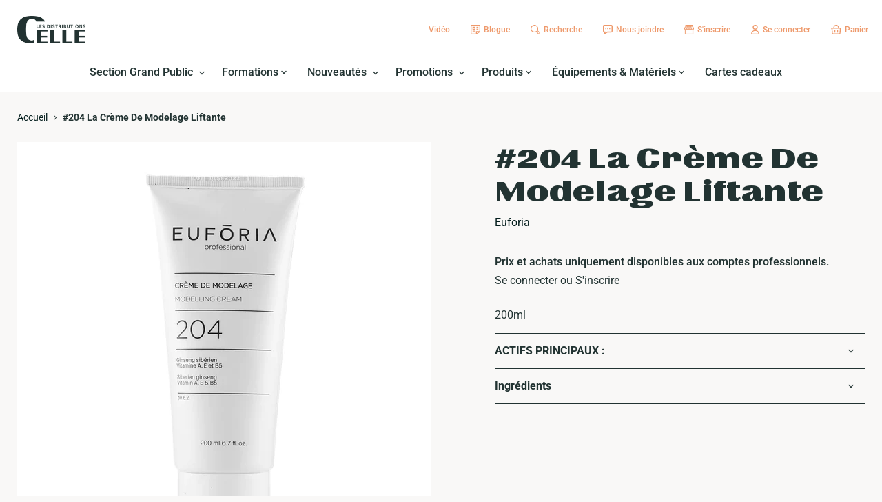

--- FILE ---
content_type: text/html; charset=utf-8
request_url: https://distributionscelle.com/products/204-la-creme-de-modelage-liftante
body_size: 70149
content:
<!doctype html>
<html class="no-js no-touch" lang="fr">
  <head>
	<script id="pandectes-rules">   /* PANDECTES-GDPR: DO NOT MODIFY AUTO GENERATED CODE OF THIS SCRIPT */      window.PandectesSettings = {"store":{"plan":"basic","theme":"Empire","primaryLocale":"fr","adminMode":false},"tsPublished":1696952233,"declaration":{"showPurpose":false,"showProvider":false,"declIntroText":"Nous utilisons des cookies pour optimiser les fonctionnalités du site Web, analyser les performances et vous offrir une expérience personnalisée. Certains cookies sont indispensables au bon fonctionnement et au bon fonctionnement du site Web. Ces cookies ne peuvent pas être désactivés. Dans cette fenêtre, vous pouvez gérer vos préférences en matière de cookies.","showDateGenerated":true},"language":{"languageMode":"Single","fallbackLanguage":"fr","languageDetection":"browser","languagesSupported":[]},"texts":{"managed":{"headerText":{"fr":"Nous respectons votre vie privée"},"consentText":{"fr":"Ce site utilise des cookies pour vous garantir la meilleure expérience."},"dismissButtonText":{"fr":"D'accord"},"linkText":{"fr":"Apprendre encore plus"},"imprintText":{"fr":"Imprimer"},"preferencesButtonText":{"fr":"Préférences"},"allowButtonText":{"fr":"J'accepte"},"denyButtonText":{"fr":"Déclin"},"leaveSiteButtonText":{"fr":"Quitter ce site"},"cookiePolicyText":{"fr":"Politique de cookies"},"preferencesPopupTitleText":{"fr":"Gérer les préférences de consentement"},"preferencesPopupIntroText":{"fr":"Nous utilisons des cookies pour optimiser les fonctionnalités du site Web, analyser les performances et vous offrir une expérience personnalisée. Certains cookies sont indispensables au bon fonctionnement et au bon fonctionnement du site. Ces cookies ne peuvent pas être désactivés. Dans cette fenêtre, vous pouvez gérer votre préférence de cookies."},"preferencesPopupCloseButtonText":{"fr":"proche"},"preferencesPopupAcceptAllButtonText":{"fr":"Accepter tout"},"preferencesPopupRejectAllButtonText":{"fr":"Tout rejeter"},"preferencesPopupSaveButtonText":{"fr":"Enregistrer les préférences"},"accessSectionTitleText":{"fr":"Portabilité des données"},"accessSectionParagraphText":{"fr":"Vous avez le droit de pouvoir accéder à vos données à tout moment."},"rectificationSectionTitleText":{"fr":"Rectification des données"},"rectificationSectionParagraphText":{"fr":"Vous avez le droit de demander la mise à jour de vos données chaque fois que vous le jugez approprié."},"erasureSectionTitleText":{"fr":"Droit à l'oubli"},"erasureSectionParagraphText":{"fr":"Vous avez le droit de demander que toutes vos données soient effacées. Après cela, vous ne pourrez plus accéder à votre compte."},"declIntroText":{"fr":"Nous utilisons des cookies pour optimiser les fonctionnalités du site Web, analyser les performances et vous offrir une expérience personnalisée. Certains cookies sont indispensables au bon fonctionnement et au bon fonctionnement du site Web. Ces cookies ne peuvent pas être désactivés. Dans cette fenêtre, vous pouvez gérer vos préférences en matière de cookies."}},"categories":{"strictlyNecessaryCookiesTitleText":{"fr":"Cookies strictement nécessaires"},"functionalityCookiesTitleText":{"fr":"Cookies fonctionnels"},"performanceCookiesTitleText":{"fr":"Cookies de performances"},"targetingCookiesTitleText":{"fr":"Ciblage des cookies"},"unclassifiedCookiesTitleText":{"fr":"Cookies non classés"},"strictlyNecessaryCookiesDescriptionText":{"fr":"Ces cookies sont essentiels pour vous permettre de vous déplacer sur le site Web et d'utiliser ses fonctionnalités, telles que l'accès aux zones sécurisées du site Web. Le site Web ne peut pas fonctionner correctement sans ces cookies."},"functionalityCookiesDescriptionText":{"fr":"Ces cookies permettent au site de fournir des fonctionnalités et une personnalisation améliorées. Ils peuvent être définis par nous ou par des fournisseurs tiers dont nous avons ajouté les services à nos pages. Si vous n'autorisez pas ces cookies, certains ou tous ces services peuvent ne pas fonctionner correctement."},"performanceCookiesDescriptionText":{"fr":"Ces cookies nous permettent de surveiller et d'améliorer les performances de notre site Web. Par exemple, ils nous permettent de compter les visites, d'identifier les sources de trafic et de voir quelles parties du site sont les plus populaires."},"targetingCookiesDescriptionText":{"fr":"Ces cookies peuvent être installés via notre site par nos partenaires publicitaires. Ils peuvent être utilisés par ces sociétés pour établir un profil de vos intérêts et vous montrer des publicités pertinentes sur d'autres sites. Ils ne stockent pas directement d'informations personnelles, mais sont basés sur l'identification unique de votre navigateur et de votre appareil Internet. Si vous n'autorisez pas ces cookies, vous bénéficierez d'une publicité moins ciblée."},"unclassifiedCookiesDescriptionText":{"fr":"Les cookies non classés sont des cookies que nous sommes en train de classer avec les fournisseurs de cookies individuels."}},"auto":{"declName":{"fr":"Nom"},"declPath":{"fr":"Chemin"},"declType":{"fr":"Type"},"declDomain":{"fr":"Domaine"},"declPurpose":{"fr":"But"},"declProvider":{"fr":"Fournisseur"},"declRetention":{"fr":"Rétention"},"declFirstParty":{"fr":"First-party"},"declThirdParty":{"fr":"Tierce personne"},"declSeconds":{"fr":"secondes"},"declMinutes":{"fr":"minutes"},"declHours":{"fr":"heures"},"declDays":{"fr":"jours"},"declMonths":{"fr":"mois"},"declYears":{"fr":"années"},"declSession":{"fr":"Session"},"cookiesDetailsText":{"fr":"Détails des cookies"},"preferencesPopupAlwaysAllowedText":{"fr":"Toujours permis"},"submitButton":{"fr":"Soumettre"},"submittingButton":{"fr":"Soumission..."},"cancelButton":{"fr":"Annuler"},"guestsSupportInfoText":{"fr":"Veuillez vous connecter avec votre compte client pour continuer."},"guestsSupportEmailPlaceholder":{"fr":"Adresse e-mail"},"guestsSupportEmailValidationError":{"fr":"L'email n'est pas valide"},"guestsSupportEmailSuccessTitle":{"fr":"Merci pour votre requête"},"guestsSupportEmailFailureTitle":{"fr":"Un problème est survenu"},"guestsSupportEmailSuccessMessage":{"fr":"Si vous êtes inscrit en tant que client de ce magasin, vous recevrez bientôt un e-mail avec des instructions sur la marche à suivre."},"guestsSupportEmailFailureMessage":{"fr":"Votre demande n'a pas été soumise. Veuillez réessayer et si le problème persiste, contactez le propriétaire du magasin pour obtenir de l'aide."},"confirmationSuccessTitle":{"fr":"Votre demande est vérifiée"},"confirmationFailureTitle":{"fr":"Un problème est survenu"},"confirmationSuccessMessage":{"fr":"Nous reviendrons rapidement vers vous quant à votre demande."},"confirmationFailureMessage":{"fr":"Votre demande n'a pas été vérifiée. Veuillez réessayer et si le problème persiste, contactez le propriétaire du magasin pour obtenir de l'aide"},"consentSectionTitleText":{"fr":"Votre consentement aux cookies"},"consentSectionNoConsentText":{"fr":"Vous n'avez pas consenti à la politique de cookies de ce site Web."},"consentSectionConsentedText":{"fr":"Vous avez consenti à la politique de cookies de ce site Web sur"},"consentStatus":{"fr":"Préférence de consentement"},"consentDate":{"fr":"Date de consentement"},"consentId":{"fr":"ID de consentement"},"consentSectionChangeConsentActionText":{"fr":"Modifier la préférence de consentement"},"accessSectionGDPRRequestsActionText":{"fr":"Demandes des personnes concernées"},"accessSectionAccountInfoActionText":{"fr":"Données personnelles"},"accessSectionOrdersRecordsActionText":{"fr":"Ordres"},"accessSectionDownloadReportActionText":{"fr":"Tout télécharger"},"rectificationCommentPlaceholder":{"fr":"Décrivez ce que vous souhaitez mettre à jour"},"rectificationCommentValidationError":{"fr":"Un commentaire est requis"},"rectificationSectionEditAccountActionText":{"fr":"Demander une mise à jour"},"erasureSectionRequestDeletionActionText":{"fr":"Demander la suppression des données personnelles"}}},"library":{"previewMode":false,"fadeInTimeout":0,"defaultBlocked":7,"showLink":true,"showImprintLink":false,"enabled":true,"cookie":{"name":"_pandectes_gdpr","expiryDays":365,"secure":true,"domain":""},"dismissOnScroll":false,"dismissOnWindowClick":false,"dismissOnTimeout":false,"palette":{"popup":{"background":"#FFFFFF","backgroundForCalculations":{"a":1,"b":255,"g":255,"r":255},"text":"#000000"},"button":{"background":"transparent","backgroundForCalculations":{"a":1,"b":255,"g":255,"r":255},"text":"#000000","textForCalculation":{"a":1,"b":0,"g":0,"r":0},"border":"#000000"}},"content":{"href":"https://distributions-c-elle.myshopify.com/policies/privacy-policy","imprintHref":"/","close":"&#10005;","target":"","logo":"<img class=\"cc-banner-logo\" height=\"40\" width=\"40\" src=\"https://cdn.shopify.com/s/files/1/0639/4439/2917/t/2/assets/pandectes-logo.png?v=1696948004\" alt=\"Les Distributions C-Elle\" />"},"window":"<div role=\"dialog\" aria-live=\"polite\" aria-label=\"cookieconsent\" aria-describedby=\"cookieconsent:desc\" id=\"pandectes-banner\" class=\"cc-window-wrapper cc-top-wrapper\"><div class=\"pd-cookie-banner-window cc-window {{classes}}\"><!--googleoff: all-->{{children}}<!--googleon: all--></div></div>","compliance":{"opt-both":"<div class=\"cc-compliance cc-highlight\">{{deny}}{{allow}}</div>"},"type":"opt-both","layouts":{"basic":"{{logo}}{{messagelink}}{{compliance}}{{close}}"},"position":"top","theme":"wired","revokable":false,"animateRevokable":false,"revokableReset":false,"revokableLogoUrl":"https://cdn.shopify.com/s/files/1/0639/4439/2917/t/2/assets/pandectes-reopen-logo.png?v=1696948005","revokablePlacement":"bottom-left","revokableMarginHorizontal":15,"revokableMarginVertical":15,"static":false,"autoAttach":true,"hasTransition":true,"blacklistPage":[""]},"geolocation":{"brOnly":false,"caOnly":false,"chOnly":false,"euOnly":false,"jpOnly":false,"thOnly":false,"canadaOnly":false,"globalVisibility":true},"dsr":{"guestsSupport":false,"accessSectionDownloadReportAuto":false},"banner":{"resetTs":1696948003,"extraCss":"        .cc-banner-logo {max-width: 24em!important;}    @media(min-width: 768px) {.cc-window.cc-floating{max-width: 24em!important;width: 24em!important;}}    .cc-message, .cc-header, .cc-logo {text-align: left}    .cc-window-wrapper{z-index: 2147483647;}    .cc-window{z-index: 2147483647;font-family: inherit;}    .cc-header{font-family: inherit;}    .pd-cp-ui{font-family: inherit; background-color: #FFFFFF;color:#000000;}    .pd-cp-btn{}    input + .pd-cp-preferences-slider{background-color: rgba(0, 0, 0, 0.3)}    .pd-cp-scrolling-section::-webkit-scrollbar{background-color: rgba(0, 0, 0, 0.3)}    input:checked + .pd-cp-preferences-slider{background-color: rgba(0, 0, 0, 1)}    .pd-cp-scrolling-section::-webkit-scrollbar-thumb {background-color: rgba(0, 0, 0, 1)}    .pd-cp-ui-close{color:#000000;}    .pd-cp-preferences-slider:before{background-color: #FFFFFF}    .pd-cp-title:before {border-color: #000000!important}    .pd-cp-preferences-slider{background-color:#000000}    .pd-cp-toggle{color:#000000!important}    @media(max-width:699px) {.pd-cp-ui-close-top svg {fill: #000000}}    .pd-cp-toggle:hover,.pd-cp-toggle:visited,.pd-cp-toggle:active{color:#000000!important}    .pd-cookie-banner-window {box-shadow: 0 0 18px rgb(0 0 0 / 20%);}  ","customJavascript":null,"showPoweredBy":false,"isActive":true,"implicitSavePreferences":false,"cookieIcon":false,"blockBots":false,"showCookiesDetails":true,"cookiesBlockedByDefault":"7","hasTransition":true,"blockingPage":false,"showOnlyLandingPage":false,"leaveSiteUrl":"https://www.google.com","linkRespectStoreLang":false},"cookies":{"0":[{"name":"secure_customer_sig","domain":"distributionscelle.com","path":"/","provider":"Shopify","firstParty":true,"retention":"1 year(s)","expires":1,"unit":"declYears","purpose":{"fr":"Used in connection with customer login."}},{"name":"localization","domain":"distributionscelle.com","path":"/","provider":"Shopify","firstParty":true,"retention":"1 year(s)","expires":1,"unit":"declYears","purpose":{"fr":"Shopify store localization"}},{"name":"cart_currency","domain":"distributionscelle.com","path":"/","provider":"Shopify","firstParty":true,"retention":"14 day(s)","expires":14,"unit":"declSession","purpose":{"fr":"Used in connection with shopping cart."}},{"name":"_cmp_a","domain":".distributionscelle.com","path":"/","provider":"Shopify","firstParty":true,"retention":"24 hour(s)","expires":24,"unit":"declHours","purpose":{"fr":"Used for managing customer privacy settings."}},{"name":"_tracking_consent","domain":".distributionscelle.com","path":"/","provider":"Shopify","firstParty":true,"retention":"1 year(s)","expires":1,"unit":"declYears","purpose":{"fr":"Tracking preferences."}},{"name":"_shopify_m","domain":".distributionscelle.com","path":"/","provider":"Shopify","firstParty":true,"retention":"1 year(s)","expires":1,"unit":"declYears","purpose":{"fr":"Used for managing customer privacy settings."}},{"name":"_shopify_tm","domain":".distributionscelle.com","path":"/","provider":"Shopify","firstParty":true,"retention":"29 minute(s)","expires":29,"unit":"declMinutes","purpose":{"fr":"Used for managing customer privacy settings."}},{"name":"_shopify_tw","domain":".distributionscelle.com","path":"/","provider":"Shopify","firstParty":true,"retention":"14 day(s)","expires":14,"unit":"declSession","purpose":{"fr":"Used for managing customer privacy settings."}},{"name":"_secure_session_id","domain":"distributionscelle.com","path":"/","provider":"Shopify","firstParty":true,"retention":"24 hour(s)","expires":24,"unit":"declHours","purpose":{"fr":"Used in connection with navigation through a storefront."}},{"name":"shopify_pay_redirect","domain":"distributionscelle.com","path":"/","provider":"Shopify","firstParty":true,"retention":"60 minute(s)","expires":60,"unit":"declMinutes","purpose":{"fr":"Used in connection with checkout."}},{"name":"keep_alive","domain":"distributionscelle.com","path":"/","provider":"Shopify","firstParty":true,"retention":"30 minute(s)","expires":30,"unit":"declMinutes","purpose":{"fr":"Used in connection with buyer localization."}}],"1":[],"2":[{"name":"_y","domain":".distributionscelle.com","path":"/","provider":"Shopify","firstParty":true,"retention":"1 year(s)","expires":1,"unit":"declYears","purpose":{"fr":"Shopify analytics."}},{"name":"_s","domain":".distributionscelle.com","path":"/","provider":"Shopify","firstParty":true,"retention":"30 minute(s)","expires":30,"unit":"declMinutes","purpose":{"fr":"Shopify analytics."}},{"name":"_shopify_y","domain":".distributionscelle.com","path":"/","provider":"Shopify","firstParty":true,"retention":"1 year(s)","expires":1,"unit":"declYears","purpose":{"fr":"Shopify analytics."}},{"name":"_shopify_s","domain":".distributionscelle.com","path":"/","provider":"Shopify","firstParty":true,"retention":"30 minute(s)","expires":30,"unit":"declMinutes","purpose":{"fr":"Shopify analytics."}},{"name":"_orig_referrer","domain":".distributionscelle.com","path":"/","provider":"Shopify","firstParty":true,"retention":"14 day(s)","expires":14,"unit":"declSession","purpose":{"fr":"Tracks landing pages."}},{"name":"_ga_HSN3SX4R7B","domain":".distributionscelle.com","path":"/","provider":"Google","firstParty":true,"retention":"1 year(s)","expires":1,"unit":"declYears","purpose":{"fr":"Cookie is set by Google Analytics with unknown functionality"}},{"name":"_shopify_sa_t","domain":".distributionscelle.com","path":"/","provider":"Shopify","firstParty":true,"retention":"30 minute(s)","expires":30,"unit":"declMinutes","purpose":{"fr":"Shopify analytics relating to marketing & referrals."}},{"name":"_landing_page","domain":".distributionscelle.com","path":"/","provider":"Shopify","firstParty":true,"retention":"14 day(s)","expires":14,"unit":"declSession","purpose":{"fr":"Tracks landing pages."}},{"name":"_shopify_sa_p","domain":".distributionscelle.com","path":"/","provider":"Shopify","firstParty":true,"retention":"30 minute(s)","expires":30,"unit":"declMinutes","purpose":{"fr":"Shopify analytics relating to marketing & referrals."}},{"name":"_ga","domain":".distributionscelle.com","path":"/","provider":"Google","firstParty":true,"retention":"1 year(s)","expires":1,"unit":"declYears","purpose":{"fr":"Cookie is set by Google Analytics with unknown functionality"}},{"name":"_ga_LFG0K2NF9F","domain":".distributionscelle.com","path":"/","provider":"Google","firstParty":true,"retention":"1 year(s)","expires":1,"unit":"declYears","purpose":{"fr":"Cookie is set by Google Analytics with unknown functionality"}}],"4":[],"8":[]},"blocker":{"isActive":false,"googleConsentMode":{"id":"","analyticsId":"","isActive":false,"adStorageCategory":4,"analyticsStorageCategory":2,"personalizationStorageCategory":1,"functionalityStorageCategory":1,"customEvent":true,"securityStorageCategory":0,"redactData":true,"urlPassthrough":false},"facebookPixel":{"id":"","isActive":false,"ldu":false},"rakuten":{"isActive":false,"cmp":false,"ccpa":false},"gpcIsActive":false,"defaultBlocked":7,"patterns":{"whiteList":[],"blackList":{"1":[],"2":[],"4":[],"8":[]},"iframesWhiteList":[],"iframesBlackList":{"1":[],"2":[],"4":[],"8":[]},"beaconsWhiteList":[],"beaconsBlackList":{"1":[],"2":[],"4":[],"8":[]}}}}      !function(){"use strict";window.PandectesRules=window.PandectesRules||{},window.PandectesRules.manualBlacklist={1:[],2:[],4:[]},window.PandectesRules.blacklistedIFrames={1:[],2:[],4:[]},window.PandectesRules.blacklistedCss={1:[],2:[],4:[]},window.PandectesRules.blacklistedBeacons={1:[],2:[],4:[]};var e="javascript/blocked",t="_pandectes_gdpr";function n(e){return new RegExp(e.replace(/[/\\.+?$()]/g,"\\$&").replace("*","(.*)"))}var r=function(e){try{return JSON.parse(e)}catch(e){return!1}},a=function(e){var t=arguments.length>1&&void 0!==arguments[1]?arguments[1]:"log",n=new URLSearchParams(window.location.search);n.get("log")&&console[t]("PandectesRules: ".concat(e))};function i(e,t){var n=Object.keys(e);if(Object.getOwnPropertySymbols){var r=Object.getOwnPropertySymbols(e);t&&(r=r.filter((function(t){return Object.getOwnPropertyDescriptor(e,t).enumerable}))),n.push.apply(n,r)}return n}function s(e){for(var t=1;t<arguments.length;t++){var n=null!=arguments[t]?arguments[t]:{};t%2?i(Object(n),!0).forEach((function(t){o(e,t,n[t])})):Object.getOwnPropertyDescriptors?Object.defineProperties(e,Object.getOwnPropertyDescriptors(n)):i(Object(n)).forEach((function(t){Object.defineProperty(e,t,Object.getOwnPropertyDescriptor(n,t))}))}return e}function o(e,t,n){return t in e?Object.defineProperty(e,t,{value:n,enumerable:!0,configurable:!0,writable:!0}):e[t]=n,e}function c(e,t){return function(e){if(Array.isArray(e))return e}(e)||function(e,t){var n=null==e?null:"undefined"!=typeof Symbol&&e[Symbol.iterator]||e["@@iterator"];if(null==n)return;var r,a,i=[],s=!0,o=!1;try{for(n=n.call(e);!(s=(r=n.next()).done)&&(i.push(r.value),!t||i.length!==t);s=!0);}catch(e){o=!0,a=e}finally{try{s||null==n.return||n.return()}finally{if(o)throw a}}return i}(e,t)||u(e,t)||function(){throw new TypeError("Invalid attempt to destructure non-iterable instance.\nIn order to be iterable, non-array objects must have a [Symbol.iterator]() method.")}()}function l(e){return function(e){if(Array.isArray(e))return d(e)}(e)||function(e){if("undefined"!=typeof Symbol&&null!=e[Symbol.iterator]||null!=e["@@iterator"])return Array.from(e)}(e)||u(e)||function(){throw new TypeError("Invalid attempt to spread non-iterable instance.\nIn order to be iterable, non-array objects must have a [Symbol.iterator]() method.")}()}function u(e,t){if(e){if("string"==typeof e)return d(e,t);var n=Object.prototype.toString.call(e).slice(8,-1);return"Object"===n&&e.constructor&&(n=e.constructor.name),"Map"===n||"Set"===n?Array.from(e):"Arguments"===n||/^(?:Ui|I)nt(?:8|16|32)(?:Clamped)?Array$/.test(n)?d(e,t):void 0}}function d(e,t){(null==t||t>e.length)&&(t=e.length);for(var n=0,r=new Array(t);n<t;n++)r[n]=e[n];return r}var f="Pandectes"===window.navigator.userAgent;a("userAgent -> ".concat(window.navigator.userAgent.substring(0,50)));var p=function(){var e,n=arguments.length>0&&void 0!==arguments[0]?arguments[0]:t,a="; "+document.cookie,i=a.split("; "+n+"=");if(i.length<2)e={};else{var s=i.pop(),o=s.split(";");e=window.atob(o.shift())}var c=r(e);return!1!==c?c:e}(),g=window.PandectesSettings,y=g.banner.isActive,h=g.blocker.defaultBlocked,m=p&&null!==p.preferences&&void 0!==p.preferences?p.preferences:null,b=y?null===m?h:m:0,v={1:0==(1&b),2:0==(2&b),4:0==(4&b)},w=window.PandectesSettings.blocker.patterns,k=w.blackList,L=w.whiteList,P=w.iframesBlackList,S=w.iframesWhiteList,A=w.beaconsBlackList,C=w.beaconsWhiteList,_={blackList:[],whiteList:[],iframesBlackList:{1:[],2:[],4:[],8:[]},iframesWhiteList:[],beaconsBlackList:{1:[],2:[],4:[],8:[]},beaconsWhiteList:[]};[1,2,4].map((function(e){var t;v[e]||((t=_.blackList).push.apply(t,l(k[e].length?k[e].map(n):[])),_.iframesBlackList[e]=P[e].length?P[e].map(n):[],_.beaconsBlackList[e]=A[e].length?A[e].map(n):[])})),_.whiteList=L.length?L.map(n):[],_.iframesWhiteList=S.length?S.map(n):[],_.beaconsWhiteList=C.length?C.map(n):[];var B={scripts:[],iframes:{1:[],2:[],4:[]},beacons:{1:[],2:[],4:[]},css:{1:[],2:[],4:[]}},O=function(t,n){return t&&(!n||n!==e)&&(!_.blackList||_.blackList.some((function(e){return e.test(t)})))&&(!_.whiteList||_.whiteList.every((function(e){return!e.test(t)})))},I=function(e,t){var n=_.iframesBlackList[t],r=_.iframesWhiteList;return e&&(!n||n.some((function(t){return t.test(e)})))&&(!r||r.every((function(t){return!t.test(e)})))},E=function(e,t){var n=_.beaconsBlackList[t],r=_.beaconsWhiteList;return e&&(!n||n.some((function(t){return t.test(e)})))&&(!r||r.every((function(t){return!t.test(e)})))},j=new MutationObserver((function(e){for(var t=0;t<e.length;t++)for(var n=e[t].addedNodes,r=0;r<n.length;r++){var a=n[r],i=a.dataset&&a.dataset.cookiecategory;if(1===a.nodeType&&"LINK"===a.tagName){var s=a.dataset&&a.dataset.href;if(s&&i)switch(i){case"functionality":case"C0001":B.css[1].push(s);break;case"performance":case"C0002":B.css[2].push(s);break;case"targeting":case"C0003":B.css[4].push(s)}}}})),R=new MutationObserver((function(t){for(var n=0;n<t.length;n++)for(var r=t[n].addedNodes,a=function(t){var n=r[t],a=n.src||n.dataset&&n.dataset.src,i=n.dataset&&n.dataset.cookiecategory;if(1===n.nodeType&&"IFRAME"===n.tagName){if(a){var s=!1;I(a,1)||"functionality"===i||"C0001"===i?(s=!0,B.iframes[1].push(a)):I(a,2)||"performance"===i||"C0002"===i?(s=!0,B.iframes[2].push(a)):(I(a,4)||"targeting"===i||"C0003"===i)&&(s=!0,B.iframes[4].push(a)),s&&(n.removeAttribute("src"),n.setAttribute("data-src",a))}}else if(1===n.nodeType&&"IMG"===n.tagName){if(a){var o=!1;E(a,1)?(o=!0,B.beacons[1].push(a)):E(a,2)?(o=!0,B.beacons[2].push(a)):E(a,4)&&(o=!0,B.beacons[4].push(a)),o&&(n.removeAttribute("src"),n.setAttribute("data-src",a))}}else if(1===n.nodeType&&"LINK"===n.tagName){var c=n.dataset&&n.dataset.href;if(c&&i)switch(i){case"functionality":case"C0001":B.css[1].push(c);break;case"performance":case"C0002":B.css[2].push(c);break;case"targeting":case"C0003":B.css[4].push(c)}}else if(1===n.nodeType&&"SCRIPT"===n.tagName){var l=n.type,u=!1;if(O(a,l))u=!0;else if(a&&i)switch(i){case"functionality":case"C0001":u=!0,window.PandectesRules.manualBlacklist[1].push(a);break;case"performance":case"C0002":u=!0,window.PandectesRules.manualBlacklist[2].push(a);break;case"targeting":case"C0003":u=!0,window.PandectesRules.manualBlacklist[4].push(a)}if(u){B.scripts.push([n,l]),n.type=e;n.addEventListener("beforescriptexecute",(function t(r){n.getAttribute("type")===e&&r.preventDefault(),n.removeEventListener("beforescriptexecute",t)})),n.parentElement&&n.parentElement.removeChild(n)}}},i=0;i<r.length;i++)a(i)})),T=document.createElement,x={src:Object.getOwnPropertyDescriptor(HTMLScriptElement.prototype,"src"),type:Object.getOwnPropertyDescriptor(HTMLScriptElement.prototype,"type")};window.PandectesRules.unblockCss=function(e){var t=B.css[e]||[];t.length&&a("Unblocking CSS for ".concat(e)),t.forEach((function(e){var t=document.querySelector('link[data-href^="'.concat(e,'"]'));t.removeAttribute("data-href"),t.href=e})),B.css[e]=[]},window.PandectesRules.unblockIFrames=function(e){var t=B.iframes[e]||[];t.length&&a("Unblocking IFrames for ".concat(e)),_.iframesBlackList[e]=[],t.forEach((function(e){var t=document.querySelector('iframe[data-src^="'.concat(e,'"]'));t.removeAttribute("data-src"),t.src=e})),B.iframes[e]=[]},window.PandectesRules.unblockBeacons=function(e){var t=B.beacons[e]||[];t.length&&a("Unblocking Beacons for ".concat(e)),_.beaconsBlackList[e]=[],t.forEach((function(e){var t=document.querySelector('img[data-src^="'.concat(e,'"]'));t.removeAttribute("data-src"),t.src=e})),B.beacons[e]=[]},window.PandectesRules.unblockInlineScripts=function(e){var t=1===e?"functionality":2===e?"performance":"targeting";document.querySelectorAll('script[type="javascript/blocked"][data-cookiecategory="'.concat(t,'"]')).forEach((function(e){var t=e.textContent;e.parentNode.removeChild(e);var n=document.createElement("script");n.type="text/javascript",n.textContent=t,document.body.appendChild(n)}))},window.PandectesRules.unblock=function(e){e.length<1?(_.blackList=[],_.whiteList=[],_.iframesBlackList=[],_.iframesWhiteList=[]):(_.blackList&&(_.blackList=_.blackList.filter((function(t){return e.every((function(e){return"string"==typeof e?!t.test(e):e instanceof RegExp?t.toString()!==e.toString():void 0}))}))),_.whiteList&&(_.whiteList=[].concat(l(_.whiteList),l(e.map((function(e){if("string"==typeof e){var t=".*"+n(e)+".*";if(_.whiteList.every((function(e){return e.toString()!==t.toString()})))return new RegExp(t)}else if(e instanceof RegExp&&_.whiteList.every((function(t){return t.toString()!==e.toString()})))return e;return null})).filter(Boolean)))));var t=0;l(B.scripts).forEach((function(e,n){var r=c(e,2),a=r[0],i=r[1];if(function(e){var t=e.getAttribute("src");return _.blackList&&_.blackList.every((function(e){return!e.test(t)}))||_.whiteList&&_.whiteList.some((function(e){return e.test(t)}))}(a)){for(var s=document.createElement("script"),o=0;o<a.attributes.length;o++){var l=a.attributes[o];"src"!==l.name&&"type"!==l.name&&s.setAttribute(l.name,a.attributes[o].value)}s.setAttribute("src",a.src),s.setAttribute("type",i||"application/javascript"),document.head.appendChild(s),B.scripts.splice(n-t,1),t++}})),0==_.blackList.length&&0===_.iframesBlackList[1].length&&0===_.iframesBlackList[2].length&&0===_.iframesBlackList[4].length&&0===_.beaconsBlackList[1].length&&0===_.beaconsBlackList[2].length&&0===_.beaconsBlackList[4].length&&(a("Disconnecting observers"),R.disconnect(),j.disconnect())};var N,M,D=window.PandectesSettings.store.adminMode,W=window.PandectesSettings.blocker;N=function(){!function(){var e=window.Shopify.trackingConsent;try{var t=D&&!window.Shopify.AdminBarInjector,n={preferences:0==(1&b)||f||t,analytics:0==(2&b)||f||t,marketing:0==(4&b)||f||t};e.firstPartyMarketingAllowed()===n.marketing&&e.analyticsProcessingAllowed()===n.analytics&&e.preferencesProcessingAllowed()===n.preferences||e.setTrackingConsent(n,(function(e){e&&e.error?a("Shopify.customerPrivacy API - failed to setTrackingConsent"):a("Shopify.customerPrivacy API - setTrackingConsent(".concat(JSON.stringify(n),")"))}))}catch(e){a("Shopify.customerPrivacy API - exception")}}(),function(){var e=window.Shopify.trackingConsent,t=e.currentVisitorConsent();if(W.gpcIsActive&&"CCPA"===e.getRegulation()&&navigator.globalPrivacyControl&&"yes"!==t.sale_of_data){var n={sale_of_data:!1};a("Shopify.customerPrivacy API - globalPrivacyControl is honored."),e.setTrackingConsent(n,(function(e){e&&e.error?a("Shopify.customerPrivacy API - failed to setTrackingConsent({".concat(JSON.stringify(n),")")):a("Shopify.customerPrivacy API - setTrackingConsent(".concat(JSON.stringify(n),")"))}))}}()},M=null,window.Shopify&&window.Shopify.loadFeatures&&window.Shopify.trackingConsent?N():M=setInterval((function(){window.Shopify&&window.Shopify.loadFeatures&&(clearInterval(M),window.Shopify.loadFeatures([{name:"consent-tracking-api",version:"0.1"}],(function(e){e?a("Shopify.customerPrivacy API - failed to load"):(a("Shopify.customerPrivacy API - loaded"),N())})))}),10);var F=window.PandectesSettings,z=F.banner.isActive,U=F.blocker.googleConsentMode,q=U.isActive,J=U.customEvent,H=U.redactData,$=U.urlPassthrough,G=U.adStorageCategory,K=U.analyticsStorageCategory,V=U.functionalityStorageCategory,Y=U.personalizationStorageCategory,Q=U.securityStorageCategory;function X(){window.dataLayer.push(arguments)}window.dataLayer=window.dataLayer||[];var Z,ee,te={hasInitialized:!1,ads_data_redaction:!1,url_passthrough:!1,storage:{ad_storage:"granted",analytics_storage:"granted",functionality_storage:"granted",personalization_storage:"granted",security_storage:"granted",wait_for_update:500}};if(z&&q){var ne=0==(b&G)?"granted":"denied",re=0==(b&K)?"granted":"denied",ae=0==(b&V)?"granted":"denied",ie=0==(b&Y)?"granted":"denied",se=0==(b&Q)?"granted":"denied";te.hasInitialized=!0,te.ads_data_redaction="denied"===ne&&H,te.url_passthrough=$,te.storage.ad_storage=ne,te.storage.analytics_storage=re,te.storage.functionality_storage=ae,te.storage.personalization_storage=ie,te.storage.security_storage=se,te.ads_data_redaction&&X("set","ads_data_redaction",te.ads_data_redaction),te.url_passthrough&&X("set","url_passthrough",te.url_passthrough),X("consent","default",te.storage),J&&(ee=7===(Z=b)?"deny":0===Z?"allow":"mixed",window.dataLayer.push({event:"Pandectes_Consent_Update",pandectes_status:ee,pandectes_categories:{C0000:"allow",C0001:v[1]?"allow":"deny",C0002:v[2]?"allow":"deny",C0003:v[4]?"allow":"deny"}})),a("Google consent mode initialized")}window.PandectesRules.gcm=te;var oe=window.PandectesSettings,ce=oe.banner.isActive,le=oe.blocker.isActive;a("Blocker -> "+(le?"Active":"Inactive")),a("Banner -> "+(ce?"Active":"Inactive")),a("ActualPrefs -> "+b);var ue=null===m&&/\/checkouts\//.test(window.location.pathname);0!==b&&!1===f&&le&&!ue?(a("Blocker will execute"),document.createElement=function(){for(var t=arguments.length,n=new Array(t),r=0;r<t;r++)n[r]=arguments[r];if("script"!==n[0].toLowerCase())return T.bind?T.bind(document).apply(void 0,n):T;var a=T.bind(document).apply(void 0,n);try{Object.defineProperties(a,{src:s(s({},x.src),{},{set:function(t){O(t,a.type)&&x.type.set.call(this,e),x.src.set.call(this,t)}}),type:s(s({},x.type),{},{get:function(){var t=x.type.get.call(this);return t===e||O(this.src,t)?null:t},set:function(t){var n=O(a.src,a.type)?e:t;x.type.set.call(this,n)}})}),a.setAttribute=function(t,n){if("type"===t){var r=O(a.src,a.type)?e:n;x.type.set.call(a,r)}else"src"===t?(O(n,a.type)&&x.type.set.call(a,e),x.src.set.call(a,n)):HTMLScriptElement.prototype.setAttribute.call(a,t,n)}}catch(e){console.warn("Yett: unable to prevent script execution for script src ",a.src,".\n",'A likely cause would be because you are using a third-party browser extension that monkey patches the "document.createElement" function.')}return a},R.observe(document.documentElement,{childList:!0,subtree:!0}),j.observe(document.documentElement,{childList:!0,subtree:!0})):a("Blocker will not execute")}();
</script>

    <meta charset="utf-8">
    <meta http-equiv="x-ua-compatible" content="IE=edge">

    <link rel="preconnect" href="https://cdn.shopify.com">
    <link rel="preconnect" href="https://fonts.shopifycdn.com">
    <link rel="preconnect" href="https://v.shopify.com">
    <link rel="preconnect" href="https://cdn.shopifycloud.com">

    <title>#204 La Crème De Modelage Liftante — Les Distributions C-Elle</title>

    
      <meta name="description" content="200ml">
    

    
  <link rel="shortcut icon" href="//distributionscelle.com/cdn/shop/files/favicon_32x32.png?v=1655824152" type="image/png">


    
      <link rel="canonical" href="https://distributionscelle.com/products/204-la-creme-de-modelage-liftante" />
    

    <meta name="viewport" content="width=device-width">

    
    















<meta property="og:site_name" content="Les Distributions C-Elle">
<meta property="og:url" content="https://distributionscelle.com/products/204-la-creme-de-modelage-liftante">
<meta property="og:title" content="#204 La Crème De Modelage Liftante">
<meta property="og:type" content="website">
<meta property="og:description" content="200ml">




    
    
    

    
    
    <meta
      property="og:image"
      content="https://distributionscelle.com/cdn/shop/files/IMG_1729_1200x1200.jpg?v=1683661320"
    />
    <meta
      property="og:image:secure_url"
      content="https://distributionscelle.com/cdn/shop/files/IMG_1729_1200x1200.jpg?v=1683661320"
    />
    <meta property="og:image:width" content="1200" />
    <meta property="og:image:height" content="1200" />
    
    
    <meta property="og:image:alt" content="Social media image" />
  
















<meta name="twitter:title" content="#204 La Crème De Modelage Liftante">
<meta name="twitter:description" content="200ml">


    
    
    
      
      
      <meta name="twitter:card" content="summary">
    
    
    <meta
      property="twitter:image"
      content="https://distributionscelle.com/cdn/shop/files/IMG_1729_1200x1200_crop_center.jpg?v=1683661320"
    />
    <meta property="twitter:image:width" content="1200" />
    <meta property="twitter:image:height" content="1200" />
    
    
    <meta property="twitter:image:alt" content="Social media image" />
  



    <link rel="preload" href="//distributionscelle.com/cdn/fonts/roboto/roboto_n5.250d51708d76acbac296b0e21ede8f81de4e37aa.woff2" as="font" crossorigin="anonymous">
    <link rel="preload" as="style" href="//distributionscelle.com/cdn/shop/t/2/assets/vendors.min.css?v=99784693405667118261657048816">
    <link rel="preload" as="style" href="//distributionscelle.com/cdn/shop/t/2/assets/theme.css?v=117976775663086916811759332666">
    <link rel="preload" as="style" href="//distributionscelle.com/cdn/shop/t/2/assets/lws.css?v=92678596994284187051673292951">

    <script>window.performance && window.performance.mark && window.performance.mark('shopify.content_for_header.start');</script><meta id="shopify-digital-wallet" name="shopify-digital-wallet" content="/63944392917/digital_wallets/dialog">
<meta name="shopify-checkout-api-token" content="1bdf4dba8a380c9e26d6ad6786184ae1">
<meta id="in-context-paypal-metadata" data-shop-id="63944392917" data-venmo-supported="false" data-environment="production" data-locale="fr_FR" data-paypal-v4="true" data-currency="CAD">
<link rel="alternate" type="application/json+oembed" href="https://distributionscelle.com/products/204-la-creme-de-modelage-liftante.oembed">
<script async="async" src="/checkouts/internal/preloads.js?locale=fr-CA"></script>
<link rel="preconnect" href="https://shop.app" crossorigin="anonymous">
<script async="async" src="https://shop.app/checkouts/internal/preloads.js?locale=fr-CA&shop_id=63944392917" crossorigin="anonymous"></script>
<script id="apple-pay-shop-capabilities" type="application/json">{"shopId":63944392917,"countryCode":"CA","currencyCode":"CAD","merchantCapabilities":["supports3DS"],"merchantId":"gid:\/\/shopify\/Shop\/63944392917","merchantName":"Les Distributions C-Elle","requiredBillingContactFields":["postalAddress","email","phone"],"requiredShippingContactFields":["postalAddress","email","phone"],"shippingType":"shipping","supportedNetworks":["visa","masterCard","interac"],"total":{"type":"pending","label":"Les Distributions C-Elle","amount":"1.00"},"shopifyPaymentsEnabled":true,"supportsSubscriptions":true}</script>
<script id="shopify-features" type="application/json">{"accessToken":"1bdf4dba8a380c9e26d6ad6786184ae1","betas":["rich-media-storefront-analytics"],"domain":"distributionscelle.com","predictiveSearch":true,"shopId":63944392917,"locale":"fr"}</script>
<script>var Shopify = Shopify || {};
Shopify.shop = "distributions-c-elle.myshopify.com";
Shopify.locale = "fr";
Shopify.currency = {"active":"CAD","rate":"1.0"};
Shopify.country = "CA";
Shopify.theme = {"name":"Empire","id":133493096661,"schema_name":"Empire","schema_version":"7.0.0","theme_store_id":838,"role":"main"};
Shopify.theme.handle = "null";
Shopify.theme.style = {"id":null,"handle":null};
Shopify.cdnHost = "distributionscelle.com/cdn";
Shopify.routes = Shopify.routes || {};
Shopify.routes.root = "/";</script>
<script type="module">!function(o){(o.Shopify=o.Shopify||{}).modules=!0}(window);</script>
<script>!function(o){function n(){var o=[];function n(){o.push(Array.prototype.slice.apply(arguments))}return n.q=o,n}var t=o.Shopify=o.Shopify||{};t.loadFeatures=n(),t.autoloadFeatures=n()}(window);</script>
<script>
  window.ShopifyPay = window.ShopifyPay || {};
  window.ShopifyPay.apiHost = "shop.app\/pay";
  window.ShopifyPay.redirectState = null;
</script>
<script id="shop-js-analytics" type="application/json">{"pageType":"product"}</script>
<script defer="defer" async type="module" src="//distributionscelle.com/cdn/shopifycloud/shop-js/modules/v2/client.init-shop-cart-sync_BcDpqI9l.fr.esm.js"></script>
<script defer="defer" async type="module" src="//distributionscelle.com/cdn/shopifycloud/shop-js/modules/v2/chunk.common_a1Rf5Dlz.esm.js"></script>
<script defer="defer" async type="module" src="//distributionscelle.com/cdn/shopifycloud/shop-js/modules/v2/chunk.modal_Djra7sW9.esm.js"></script>
<script type="module">
  await import("//distributionscelle.com/cdn/shopifycloud/shop-js/modules/v2/client.init-shop-cart-sync_BcDpqI9l.fr.esm.js");
await import("//distributionscelle.com/cdn/shopifycloud/shop-js/modules/v2/chunk.common_a1Rf5Dlz.esm.js");
await import("//distributionscelle.com/cdn/shopifycloud/shop-js/modules/v2/chunk.modal_Djra7sW9.esm.js");

  window.Shopify.SignInWithShop?.initShopCartSync?.({"fedCMEnabled":true,"windoidEnabled":true});

</script>
<script>
  window.Shopify = window.Shopify || {};
  if (!window.Shopify.featureAssets) window.Shopify.featureAssets = {};
  window.Shopify.featureAssets['shop-js'] = {"shop-cart-sync":["modules/v2/client.shop-cart-sync_BLrx53Hf.fr.esm.js","modules/v2/chunk.common_a1Rf5Dlz.esm.js","modules/v2/chunk.modal_Djra7sW9.esm.js"],"init-fed-cm":["modules/v2/client.init-fed-cm_C8SUwJ8U.fr.esm.js","modules/v2/chunk.common_a1Rf5Dlz.esm.js","modules/v2/chunk.modal_Djra7sW9.esm.js"],"shop-cash-offers":["modules/v2/client.shop-cash-offers_BBp_MjBM.fr.esm.js","modules/v2/chunk.common_a1Rf5Dlz.esm.js","modules/v2/chunk.modal_Djra7sW9.esm.js"],"shop-login-button":["modules/v2/client.shop-login-button_Dw6kG_iO.fr.esm.js","modules/v2/chunk.common_a1Rf5Dlz.esm.js","modules/v2/chunk.modal_Djra7sW9.esm.js"],"pay-button":["modules/v2/client.pay-button_BJDaAh68.fr.esm.js","modules/v2/chunk.common_a1Rf5Dlz.esm.js","modules/v2/chunk.modal_Djra7sW9.esm.js"],"shop-button":["modules/v2/client.shop-button_DBWL94V3.fr.esm.js","modules/v2/chunk.common_a1Rf5Dlz.esm.js","modules/v2/chunk.modal_Djra7sW9.esm.js"],"avatar":["modules/v2/client.avatar_BTnouDA3.fr.esm.js"],"init-windoid":["modules/v2/client.init-windoid_77FSIiws.fr.esm.js","modules/v2/chunk.common_a1Rf5Dlz.esm.js","modules/v2/chunk.modal_Djra7sW9.esm.js"],"init-shop-for-new-customer-accounts":["modules/v2/client.init-shop-for-new-customer-accounts_QoC3RJm9.fr.esm.js","modules/v2/client.shop-login-button_Dw6kG_iO.fr.esm.js","modules/v2/chunk.common_a1Rf5Dlz.esm.js","modules/v2/chunk.modal_Djra7sW9.esm.js"],"init-shop-email-lookup-coordinator":["modules/v2/client.init-shop-email-lookup-coordinator_D4ioGzPw.fr.esm.js","modules/v2/chunk.common_a1Rf5Dlz.esm.js","modules/v2/chunk.modal_Djra7sW9.esm.js"],"init-shop-cart-sync":["modules/v2/client.init-shop-cart-sync_BcDpqI9l.fr.esm.js","modules/v2/chunk.common_a1Rf5Dlz.esm.js","modules/v2/chunk.modal_Djra7sW9.esm.js"],"shop-toast-manager":["modules/v2/client.shop-toast-manager_B-eIbpHW.fr.esm.js","modules/v2/chunk.common_a1Rf5Dlz.esm.js","modules/v2/chunk.modal_Djra7sW9.esm.js"],"init-customer-accounts":["modules/v2/client.init-customer-accounts_BcBSUbIK.fr.esm.js","modules/v2/client.shop-login-button_Dw6kG_iO.fr.esm.js","modules/v2/chunk.common_a1Rf5Dlz.esm.js","modules/v2/chunk.modal_Djra7sW9.esm.js"],"init-customer-accounts-sign-up":["modules/v2/client.init-customer-accounts-sign-up_DvG__VHD.fr.esm.js","modules/v2/client.shop-login-button_Dw6kG_iO.fr.esm.js","modules/v2/chunk.common_a1Rf5Dlz.esm.js","modules/v2/chunk.modal_Djra7sW9.esm.js"],"shop-follow-button":["modules/v2/client.shop-follow-button_Dnx6fDH9.fr.esm.js","modules/v2/chunk.common_a1Rf5Dlz.esm.js","modules/v2/chunk.modal_Djra7sW9.esm.js"],"checkout-modal":["modules/v2/client.checkout-modal_BDH3MUqJ.fr.esm.js","modules/v2/chunk.common_a1Rf5Dlz.esm.js","modules/v2/chunk.modal_Djra7sW9.esm.js"],"shop-login":["modules/v2/client.shop-login_CV9Paj8R.fr.esm.js","modules/v2/chunk.common_a1Rf5Dlz.esm.js","modules/v2/chunk.modal_Djra7sW9.esm.js"],"lead-capture":["modules/v2/client.lead-capture_DGQOTB4e.fr.esm.js","modules/v2/chunk.common_a1Rf5Dlz.esm.js","modules/v2/chunk.modal_Djra7sW9.esm.js"],"payment-terms":["modules/v2/client.payment-terms_BQYK7nq4.fr.esm.js","modules/v2/chunk.common_a1Rf5Dlz.esm.js","modules/v2/chunk.modal_Djra7sW9.esm.js"]};
</script>
<script>(function() {
  var isLoaded = false;
  function asyncLoad() {
    if (isLoaded) return;
    isLoaded = true;
    var urls = ["https:\/\/zooomyapps.com\/backinstock\/ZooomyOrders.js?shop=distributions-c-elle.myshopify.com","\/\/cdn.shopify.com\/proxy\/90dc0273e60224e87529dfc9f78f2db21f29d245fad0915a8eba9167182dc6d1\/s.pandect.es\/scripts\/pandectes-core.js?shop=distributions-c-elle.myshopify.com\u0026sp-cache-control=cHVibGljLCBtYXgtYWdlPTkwMA"];
    for (var i = 0; i < urls.length; i++) {
      var s = document.createElement('script');
      s.type = 'text/javascript';
      s.async = true;
      s.src = urls[i];
      var x = document.getElementsByTagName('script')[0];
      x.parentNode.insertBefore(s, x);
    }
  };
  if(window.attachEvent) {
    window.attachEvent('onload', asyncLoad);
  } else {
    window.addEventListener('load', asyncLoad, false);
  }
})();</script>
<script id="__st">var __st={"a":63944392917,"offset":-18000,"reqid":"68ef7b6a-50b5-4e69-8a2b-29ee5770d7e2-1769386203","pageurl":"distributionscelle.com\/products\/204-la-creme-de-modelage-liftante","u":"1f418c84d01d","p":"product","rtyp":"product","rid":8011917328597};</script>
<script>window.ShopifyPaypalV4VisibilityTracking = true;</script>
<script id="captcha-bootstrap">!function(){'use strict';const t='contact',e='account',n='new_comment',o=[[t,t],['blogs',n],['comments',n],[t,'customer']],c=[[e,'customer_login'],[e,'guest_login'],[e,'recover_customer_password'],[e,'create_customer']],r=t=>t.map((([t,e])=>`form[action*='/${t}']:not([data-nocaptcha='true']) input[name='form_type'][value='${e}']`)).join(','),a=t=>()=>t?[...document.querySelectorAll(t)].map((t=>t.form)):[];function s(){const t=[...o],e=r(t);return a(e)}const i='password',u='form_key',d=['recaptcha-v3-token','g-recaptcha-response','h-captcha-response',i],f=()=>{try{return window.sessionStorage}catch{return}},m='__shopify_v',_=t=>t.elements[u];function p(t,e,n=!1){try{const o=window.sessionStorage,c=JSON.parse(o.getItem(e)),{data:r}=function(t){const{data:e,action:n}=t;return t[m]||n?{data:e,action:n}:{data:t,action:n}}(c);for(const[e,n]of Object.entries(r))t.elements[e]&&(t.elements[e].value=n);n&&o.removeItem(e)}catch(o){console.error('form repopulation failed',{error:o})}}const l='form_type',E='cptcha';function T(t){t.dataset[E]=!0}const w=window,h=w.document,L='Shopify',v='ce_forms',y='captcha';let A=!1;((t,e)=>{const n=(g='f06e6c50-85a8-45c8-87d0-21a2b65856fe',I='https://cdn.shopify.com/shopifycloud/storefront-forms-hcaptcha/ce_storefront_forms_captcha_hcaptcha.v1.5.2.iife.js',D={infoText:'Protégé par hCaptcha',privacyText:'Confidentialité',termsText:'Conditions'},(t,e,n)=>{const o=w[L][v],c=o.bindForm;if(c)return c(t,g,e,D).then(n);var r;o.q.push([[t,g,e,D],n]),r=I,A||(h.body.append(Object.assign(h.createElement('script'),{id:'captcha-provider',async:!0,src:r})),A=!0)});var g,I,D;w[L]=w[L]||{},w[L][v]=w[L][v]||{},w[L][v].q=[],w[L][y]=w[L][y]||{},w[L][y].protect=function(t,e){n(t,void 0,e),T(t)},Object.freeze(w[L][y]),function(t,e,n,w,h,L){const[v,y,A,g]=function(t,e,n){const i=e?o:[],u=t?c:[],d=[...i,...u],f=r(d),m=r(i),_=r(d.filter((([t,e])=>n.includes(e))));return[a(f),a(m),a(_),s()]}(w,h,L),I=t=>{const e=t.target;return e instanceof HTMLFormElement?e:e&&e.form},D=t=>v().includes(t);t.addEventListener('submit',(t=>{const e=I(t);if(!e)return;const n=D(e)&&!e.dataset.hcaptchaBound&&!e.dataset.recaptchaBound,o=_(e),c=g().includes(e)&&(!o||!o.value);(n||c)&&t.preventDefault(),c&&!n&&(function(t){try{if(!f())return;!function(t){const e=f();if(!e)return;const n=_(t);if(!n)return;const o=n.value;o&&e.removeItem(o)}(t);const e=Array.from(Array(32),(()=>Math.random().toString(36)[2])).join('');!function(t,e){_(t)||t.append(Object.assign(document.createElement('input'),{type:'hidden',name:u})),t.elements[u].value=e}(t,e),function(t,e){const n=f();if(!n)return;const o=[...t.querySelectorAll(`input[type='${i}']`)].map((({name:t})=>t)),c=[...d,...o],r={};for(const[a,s]of new FormData(t).entries())c.includes(a)||(r[a]=s);n.setItem(e,JSON.stringify({[m]:1,action:t.action,data:r}))}(t,e)}catch(e){console.error('failed to persist form',e)}}(e),e.submit())}));const S=(t,e)=>{t&&!t.dataset[E]&&(n(t,e.some((e=>e===t))),T(t))};for(const o of['focusin','change'])t.addEventListener(o,(t=>{const e=I(t);D(e)&&S(e,y())}));const B=e.get('form_key'),M=e.get(l),P=B&&M;t.addEventListener('DOMContentLoaded',(()=>{const t=y();if(P)for(const e of t)e.elements[l].value===M&&p(e,B);[...new Set([...A(),...v().filter((t=>'true'===t.dataset.shopifyCaptcha))])].forEach((e=>S(e,t)))}))}(h,new URLSearchParams(w.location.search),n,t,e,['guest_login'])})(!1,!0)}();</script>
<script integrity="sha256-4kQ18oKyAcykRKYeNunJcIwy7WH5gtpwJnB7kiuLZ1E=" data-source-attribution="shopify.loadfeatures" defer="defer" src="//distributionscelle.com/cdn/shopifycloud/storefront/assets/storefront/load_feature-a0a9edcb.js" crossorigin="anonymous"></script>
<script crossorigin="anonymous" defer="defer" src="//distributionscelle.com/cdn/shopifycloud/storefront/assets/shopify_pay/storefront-65b4c6d7.js?v=20250812"></script>
<script data-source-attribution="shopify.dynamic_checkout.dynamic.init">var Shopify=Shopify||{};Shopify.PaymentButton=Shopify.PaymentButton||{isStorefrontPortableWallets:!0,init:function(){window.Shopify.PaymentButton.init=function(){};var t=document.createElement("script");t.src="https://distributionscelle.com/cdn/shopifycloud/portable-wallets/latest/portable-wallets.fr.js",t.type="module",document.head.appendChild(t)}};
</script>
<script data-source-attribution="shopify.dynamic_checkout.buyer_consent">
  function portableWalletsHideBuyerConsent(e){var t=document.getElementById("shopify-buyer-consent"),n=document.getElementById("shopify-subscription-policy-button");t&&n&&(t.classList.add("hidden"),t.setAttribute("aria-hidden","true"),n.removeEventListener("click",e))}function portableWalletsShowBuyerConsent(e){var t=document.getElementById("shopify-buyer-consent"),n=document.getElementById("shopify-subscription-policy-button");t&&n&&(t.classList.remove("hidden"),t.removeAttribute("aria-hidden"),n.addEventListener("click",e))}window.Shopify?.PaymentButton&&(window.Shopify.PaymentButton.hideBuyerConsent=portableWalletsHideBuyerConsent,window.Shopify.PaymentButton.showBuyerConsent=portableWalletsShowBuyerConsent);
</script>
<script data-source-attribution="shopify.dynamic_checkout.cart.bootstrap">document.addEventListener("DOMContentLoaded",(function(){function t(){return document.querySelector("shopify-accelerated-checkout-cart, shopify-accelerated-checkout")}if(t())Shopify.PaymentButton.init();else{new MutationObserver((function(e,n){t()&&(Shopify.PaymentButton.init(),n.disconnect())})).observe(document.body,{childList:!0,subtree:!0})}}));
</script>
<link id="shopify-accelerated-checkout-styles" rel="stylesheet" media="screen" href="https://distributionscelle.com/cdn/shopifycloud/portable-wallets/latest/accelerated-checkout-backwards-compat.css" crossorigin="anonymous">
<style id="shopify-accelerated-checkout-cart">
        #shopify-buyer-consent {
  margin-top: 1em;
  display: inline-block;
  width: 100%;
}

#shopify-buyer-consent.hidden {
  display: none;
}

#shopify-subscription-policy-button {
  background: none;
  border: none;
  padding: 0;
  text-decoration: underline;
  font-size: inherit;
  cursor: pointer;
}

#shopify-subscription-policy-button::before {
  box-shadow: none;
}

      </style>

<script>window.performance && window.performance.mark && window.performance.mark('shopify.content_for_header.end');</script>

    <link href="//distributionscelle.com/cdn/shop/t/2/assets/vendors.min.css?v=99784693405667118261657048816" rel="stylesheet" type="text/css" media="all" />
    <link href="//distributionscelle.com/cdn/shop/t/2/assets/theme.css?v=117976775663086916811759332666" rel="stylesheet" type="text/css" media="all" />
    <link href="//distributionscelle.com/cdn/shop/t/2/assets/lws.css?v=92678596994284187051673292951" rel="stylesheet" type="text/css" media="all" />

    
    <script>
      window.Theme = window.Theme || {};
      window.Theme.version = '7.0.0';
      window.Theme.name = 'Empire';
      window.Theme.routes = {
        "root_url": "/",
        "account_url": "/account",
        "account_login_url": "/account/login",
        "account_logout_url": "/account/logout",
        "account_register_url": "/account/register",
        "account_addresses_url": "/account/addresses",
        "collections_url": "/collections",
        "all_products_collection_url": "/collections/all",
        "search_url": "/search",
        "cart_url": "/cart",
        "cart_add_url": "/cart/add",
        "cart_change_url": "/cart/change",
        "cart_clear_url": "/cart/clear",
        "product_recommendations_url": "/recommendations/products",
      };
      window.Theme.settings = {
        "hide_out_of_stock_collection_links": true,
      };
    </script>
    

    <!-- Google tag (gtag.js) -->
    <script async src="https://www.googletagmanager.com/gtag/js?id=G-HSN3SX4R7B"></script>
    <script>
      window.dataLayer = window.dataLayer || [];
      function gtag(){dataLayer.push(arguments);}
      gtag('js', new Date());

      gtag('config', 'G-HSN3SX4R7B');
    </script>

  <!-- BEGIN app block: shopify://apps/pandectes-gdpr/blocks/banner/58c0baa2-6cc1-480c-9ea6-38d6d559556a -->
  
    
      <!-- TCF is active, scripts are loaded above -->
      
      <script>
        
        window.addEventListener('DOMContentLoaded', function(){
          const script = document.createElement('script');
          
            script.src = "https://cdn.shopify.com/extensions/019bed03-b206-7ab3-9c8b-20b884e5903f/gdpr-243/assets/pandectes-core.js";
          
          script.defer = true;
          document.body.appendChild(script);
        })
      </script>
    
  


<!-- END app block --><script src="https://cdn.shopify.com/extensions/019b5a12-7ff5-7e4a-bb2c-c668bf90c01c/dev-asklayer-94/assets/asklayer_loader.js" type="text/javascript" defer="defer"></script>
<link href="https://monorail-edge.shopifysvc.com" rel="dns-prefetch">
<script>(function(){if ("sendBeacon" in navigator && "performance" in window) {try {var session_token_from_headers = performance.getEntriesByType('navigation')[0].serverTiming.find(x => x.name == '_s').description;} catch {var session_token_from_headers = undefined;}var session_cookie_matches = document.cookie.match(/_shopify_s=([^;]*)/);var session_token_from_cookie = session_cookie_matches && session_cookie_matches.length === 2 ? session_cookie_matches[1] : "";var session_token = session_token_from_headers || session_token_from_cookie || "";function handle_abandonment_event(e) {var entries = performance.getEntries().filter(function(entry) {return /monorail-edge.shopifysvc.com/.test(entry.name);});if (!window.abandonment_tracked && entries.length === 0) {window.abandonment_tracked = true;var currentMs = Date.now();var navigation_start = performance.timing.navigationStart;var payload = {shop_id: 63944392917,url: window.location.href,navigation_start,duration: currentMs - navigation_start,session_token,page_type: "product"};window.navigator.sendBeacon("https://monorail-edge.shopifysvc.com/v1/produce", JSON.stringify({schema_id: "online_store_buyer_site_abandonment/1.1",payload: payload,metadata: {event_created_at_ms: currentMs,event_sent_at_ms: currentMs}}));}}window.addEventListener('pagehide', handle_abandonment_event);}}());</script>
<script id="web-pixels-manager-setup">(function e(e,d,r,n,o){if(void 0===o&&(o={}),!Boolean(null===(a=null===(i=window.Shopify)||void 0===i?void 0:i.analytics)||void 0===a?void 0:a.replayQueue)){var i,a;window.Shopify=window.Shopify||{};var t=window.Shopify;t.analytics=t.analytics||{};var s=t.analytics;s.replayQueue=[],s.publish=function(e,d,r){return s.replayQueue.push([e,d,r]),!0};try{self.performance.mark("wpm:start")}catch(e){}var l=function(){var e={modern:/Edge?\/(1{2}[4-9]|1[2-9]\d|[2-9]\d{2}|\d{4,})\.\d+(\.\d+|)|Firefox\/(1{2}[4-9]|1[2-9]\d|[2-9]\d{2}|\d{4,})\.\d+(\.\d+|)|Chrom(ium|e)\/(9{2}|\d{3,})\.\d+(\.\d+|)|(Maci|X1{2}).+ Version\/(15\.\d+|(1[6-9]|[2-9]\d|\d{3,})\.\d+)([,.]\d+|)( \(\w+\)|)( Mobile\/\w+|) Safari\/|Chrome.+OPR\/(9{2}|\d{3,})\.\d+\.\d+|(CPU[ +]OS|iPhone[ +]OS|CPU[ +]iPhone|CPU IPhone OS|CPU iPad OS)[ +]+(15[._]\d+|(1[6-9]|[2-9]\d|\d{3,})[._]\d+)([._]\d+|)|Android:?[ /-](13[3-9]|1[4-9]\d|[2-9]\d{2}|\d{4,})(\.\d+|)(\.\d+|)|Android.+Firefox\/(13[5-9]|1[4-9]\d|[2-9]\d{2}|\d{4,})\.\d+(\.\d+|)|Android.+Chrom(ium|e)\/(13[3-9]|1[4-9]\d|[2-9]\d{2}|\d{4,})\.\d+(\.\d+|)|SamsungBrowser\/([2-9]\d|\d{3,})\.\d+/,legacy:/Edge?\/(1[6-9]|[2-9]\d|\d{3,})\.\d+(\.\d+|)|Firefox\/(5[4-9]|[6-9]\d|\d{3,})\.\d+(\.\d+|)|Chrom(ium|e)\/(5[1-9]|[6-9]\d|\d{3,})\.\d+(\.\d+|)([\d.]+$|.*Safari\/(?![\d.]+ Edge\/[\d.]+$))|(Maci|X1{2}).+ Version\/(10\.\d+|(1[1-9]|[2-9]\d|\d{3,})\.\d+)([,.]\d+|)( \(\w+\)|)( Mobile\/\w+|) Safari\/|Chrome.+OPR\/(3[89]|[4-9]\d|\d{3,})\.\d+\.\d+|(CPU[ +]OS|iPhone[ +]OS|CPU[ +]iPhone|CPU IPhone OS|CPU iPad OS)[ +]+(10[._]\d+|(1[1-9]|[2-9]\d|\d{3,})[._]\d+)([._]\d+|)|Android:?[ /-](13[3-9]|1[4-9]\d|[2-9]\d{2}|\d{4,})(\.\d+|)(\.\d+|)|Mobile Safari.+OPR\/([89]\d|\d{3,})\.\d+\.\d+|Android.+Firefox\/(13[5-9]|1[4-9]\d|[2-9]\d{2}|\d{4,})\.\d+(\.\d+|)|Android.+Chrom(ium|e)\/(13[3-9]|1[4-9]\d|[2-9]\d{2}|\d{4,})\.\d+(\.\d+|)|Android.+(UC? ?Browser|UCWEB|U3)[ /]?(15\.([5-9]|\d{2,})|(1[6-9]|[2-9]\d|\d{3,})\.\d+)\.\d+|SamsungBrowser\/(5\.\d+|([6-9]|\d{2,})\.\d+)|Android.+MQ{2}Browser\/(14(\.(9|\d{2,})|)|(1[5-9]|[2-9]\d|\d{3,})(\.\d+|))(\.\d+|)|K[Aa][Ii]OS\/(3\.\d+|([4-9]|\d{2,})\.\d+)(\.\d+|)/},d=e.modern,r=e.legacy,n=navigator.userAgent;return n.match(d)?"modern":n.match(r)?"legacy":"unknown"}(),u="modern"===l?"modern":"legacy",c=(null!=n?n:{modern:"",legacy:""})[u],f=function(e){return[e.baseUrl,"/wpm","/b",e.hashVersion,"modern"===e.buildTarget?"m":"l",".js"].join("")}({baseUrl:d,hashVersion:r,buildTarget:u}),m=function(e){var d=e.version,r=e.bundleTarget,n=e.surface,o=e.pageUrl,i=e.monorailEndpoint;return{emit:function(e){var a=e.status,t=e.errorMsg,s=(new Date).getTime(),l=JSON.stringify({metadata:{event_sent_at_ms:s},events:[{schema_id:"web_pixels_manager_load/3.1",payload:{version:d,bundle_target:r,page_url:o,status:a,surface:n,error_msg:t},metadata:{event_created_at_ms:s}}]});if(!i)return console&&console.warn&&console.warn("[Web Pixels Manager] No Monorail endpoint provided, skipping logging."),!1;try{return self.navigator.sendBeacon.bind(self.navigator)(i,l)}catch(e){}var u=new XMLHttpRequest;try{return u.open("POST",i,!0),u.setRequestHeader("Content-Type","text/plain"),u.send(l),!0}catch(e){return console&&console.warn&&console.warn("[Web Pixels Manager] Got an unhandled error while logging to Monorail."),!1}}}}({version:r,bundleTarget:l,surface:e.surface,pageUrl:self.location.href,monorailEndpoint:e.monorailEndpoint});try{o.browserTarget=l,function(e){var d=e.src,r=e.async,n=void 0===r||r,o=e.onload,i=e.onerror,a=e.sri,t=e.scriptDataAttributes,s=void 0===t?{}:t,l=document.createElement("script"),u=document.querySelector("head"),c=document.querySelector("body");if(l.async=n,l.src=d,a&&(l.integrity=a,l.crossOrigin="anonymous"),s)for(var f in s)if(Object.prototype.hasOwnProperty.call(s,f))try{l.dataset[f]=s[f]}catch(e){}if(o&&l.addEventListener("load",o),i&&l.addEventListener("error",i),u)u.appendChild(l);else{if(!c)throw new Error("Did not find a head or body element to append the script");c.appendChild(l)}}({src:f,async:!0,onload:function(){if(!function(){var e,d;return Boolean(null===(d=null===(e=window.Shopify)||void 0===e?void 0:e.analytics)||void 0===d?void 0:d.initialized)}()){var d=window.webPixelsManager.init(e)||void 0;if(d){var r=window.Shopify.analytics;r.replayQueue.forEach((function(e){var r=e[0],n=e[1],o=e[2];d.publishCustomEvent(r,n,o)})),r.replayQueue=[],r.publish=d.publishCustomEvent,r.visitor=d.visitor,r.initialized=!0}}},onerror:function(){return m.emit({status:"failed",errorMsg:"".concat(f," has failed to load")})},sri:function(e){var d=/^sha384-[A-Za-z0-9+/=]+$/;return"string"==typeof e&&d.test(e)}(c)?c:"",scriptDataAttributes:o}),m.emit({status:"loading"})}catch(e){m.emit({status:"failed",errorMsg:(null==e?void 0:e.message)||"Unknown error"})}}})({shopId: 63944392917,storefrontBaseUrl: "https://distributionscelle.com",extensionsBaseUrl: "https://extensions.shopifycdn.com/cdn/shopifycloud/web-pixels-manager",monorailEndpoint: "https://monorail-edge.shopifysvc.com/unstable/produce_batch",surface: "storefront-renderer",enabledBetaFlags: ["2dca8a86"],webPixelsConfigList: [{"id":"527728853","configuration":"{\"pixelCode\":\"CS8670JC77U2AE2VVM70\"}","eventPayloadVersion":"v1","runtimeContext":"STRICT","scriptVersion":"22e92c2ad45662f435e4801458fb78cc","type":"APP","apiClientId":4383523,"privacyPurposes":["ANALYTICS","MARKETING","SALE_OF_DATA"],"dataSharingAdjustments":{"protectedCustomerApprovalScopes":["read_customer_address","read_customer_email","read_customer_name","read_customer_personal_data","read_customer_phone"]}},{"id":"431456469","configuration":"{\"config\":\"{\\\"pixel_id\\\":\\\"G-LFG0K2NF9F\\\",\\\"gtag_events\\\":[{\\\"type\\\":\\\"purchase\\\",\\\"action_label\\\":\\\"G-LFG0K2NF9F\\\"},{\\\"type\\\":\\\"page_view\\\",\\\"action_label\\\":\\\"G-LFG0K2NF9F\\\"},{\\\"type\\\":\\\"view_item\\\",\\\"action_label\\\":\\\"G-LFG0K2NF9F\\\"},{\\\"type\\\":\\\"search\\\",\\\"action_label\\\":\\\"G-LFG0K2NF9F\\\"},{\\\"type\\\":\\\"add_to_cart\\\",\\\"action_label\\\":\\\"G-LFG0K2NF9F\\\"},{\\\"type\\\":\\\"begin_checkout\\\",\\\"action_label\\\":\\\"G-LFG0K2NF9F\\\"},{\\\"type\\\":\\\"add_payment_info\\\",\\\"action_label\\\":\\\"G-LFG0K2NF9F\\\"}],\\\"enable_monitoring_mode\\\":false}\"}","eventPayloadVersion":"v1","runtimeContext":"OPEN","scriptVersion":"b2a88bafab3e21179ed38636efcd8a93","type":"APP","apiClientId":1780363,"privacyPurposes":[],"dataSharingAdjustments":{"protectedCustomerApprovalScopes":["read_customer_address","read_customer_email","read_customer_name","read_customer_personal_data","read_customer_phone"]}},{"id":"166559957","configuration":"{\"pixel_id\":\"740704064781352\",\"pixel_type\":\"facebook_pixel\",\"metaapp_system_user_token\":\"-\"}","eventPayloadVersion":"v1","runtimeContext":"OPEN","scriptVersion":"ca16bc87fe92b6042fbaa3acc2fbdaa6","type":"APP","apiClientId":2329312,"privacyPurposes":["ANALYTICS","MARKETING","SALE_OF_DATA"],"dataSharingAdjustments":{"protectedCustomerApprovalScopes":["read_customer_address","read_customer_email","read_customer_name","read_customer_personal_data","read_customer_phone"]}},{"id":"shopify-app-pixel","configuration":"{}","eventPayloadVersion":"v1","runtimeContext":"STRICT","scriptVersion":"0450","apiClientId":"shopify-pixel","type":"APP","privacyPurposes":["ANALYTICS","MARKETING"]},{"id":"shopify-custom-pixel","eventPayloadVersion":"v1","runtimeContext":"LAX","scriptVersion":"0450","apiClientId":"shopify-pixel","type":"CUSTOM","privacyPurposes":["ANALYTICS","MARKETING"]}],isMerchantRequest: false,initData: {"shop":{"name":"Les Distributions C-Elle","paymentSettings":{"currencyCode":"CAD"},"myshopifyDomain":"distributions-c-elle.myshopify.com","countryCode":"CA","storefrontUrl":"https:\/\/distributionscelle.com"},"customer":null,"cart":null,"checkout":null,"productVariants":[{"price":{"amount":45.0,"currencyCode":"CAD"},"product":{"title":"#204 La Crème De Modelage Liftante","vendor":"Euforia","id":"8011917328597","untranslatedTitle":"#204 La Crème De Modelage Liftante","url":"\/products\/204-la-creme-de-modelage-liftante","type":"Gamme Régulière"},"id":"44079362113749","image":{"src":"\/\/distributionscelle.com\/cdn\/shop\/files\/IMG_1729.jpg?v=1683661320"},"sku":"EUP204","title":"Default Title","untranslatedTitle":"Default Title"}],"purchasingCompany":null},},"https://distributionscelle.com/cdn","fcfee988w5aeb613cpc8e4bc33m6693e112",{"modern":"","legacy":""},{"shopId":"63944392917","storefrontBaseUrl":"https:\/\/distributionscelle.com","extensionBaseUrl":"https:\/\/extensions.shopifycdn.com\/cdn\/shopifycloud\/web-pixels-manager","surface":"storefront-renderer","enabledBetaFlags":"[\"2dca8a86\"]","isMerchantRequest":"false","hashVersion":"fcfee988w5aeb613cpc8e4bc33m6693e112","publish":"custom","events":"[[\"page_viewed\",{}],[\"product_viewed\",{\"productVariant\":{\"price\":{\"amount\":45.0,\"currencyCode\":\"CAD\"},\"product\":{\"title\":\"#204 La Crème De Modelage Liftante\",\"vendor\":\"Euforia\",\"id\":\"8011917328597\",\"untranslatedTitle\":\"#204 La Crème De Modelage Liftante\",\"url\":\"\/products\/204-la-creme-de-modelage-liftante\",\"type\":\"Gamme Régulière\"},\"id\":\"44079362113749\",\"image\":{\"src\":\"\/\/distributionscelle.com\/cdn\/shop\/files\/IMG_1729.jpg?v=1683661320\"},\"sku\":\"EUP204\",\"title\":\"Default Title\",\"untranslatedTitle\":\"Default Title\"}}]]"});</script><script>
  window.ShopifyAnalytics = window.ShopifyAnalytics || {};
  window.ShopifyAnalytics.meta = window.ShopifyAnalytics.meta || {};
  window.ShopifyAnalytics.meta.currency = 'CAD';
  var meta = {"product":{"id":8011917328597,"gid":"gid:\/\/shopify\/Product\/8011917328597","vendor":"Euforia","type":"Gamme Régulière","handle":"204-la-creme-de-modelage-liftante","variants":[{"id":44079362113749,"price":4500,"name":"#204 La Crème De Modelage Liftante","public_title":null,"sku":"EUP204"}],"remote":false},"page":{"pageType":"product","resourceType":"product","resourceId":8011917328597,"requestId":"68ef7b6a-50b5-4e69-8a2b-29ee5770d7e2-1769386203"}};
  for (var attr in meta) {
    window.ShopifyAnalytics.meta[attr] = meta[attr];
  }
</script>
<script class="analytics">
  (function () {
    var customDocumentWrite = function(content) {
      var jquery = null;

      if (window.jQuery) {
        jquery = window.jQuery;
      } else if (window.Checkout && window.Checkout.$) {
        jquery = window.Checkout.$;
      }

      if (jquery) {
        jquery('body').append(content);
      }
    };

    var hasLoggedConversion = function(token) {
      if (token) {
        return document.cookie.indexOf('loggedConversion=' + token) !== -1;
      }
      return false;
    }

    var setCookieIfConversion = function(token) {
      if (token) {
        var twoMonthsFromNow = new Date(Date.now());
        twoMonthsFromNow.setMonth(twoMonthsFromNow.getMonth() + 2);

        document.cookie = 'loggedConversion=' + token + '; expires=' + twoMonthsFromNow;
      }
    }

    var trekkie = window.ShopifyAnalytics.lib = window.trekkie = window.trekkie || [];
    if (trekkie.integrations) {
      return;
    }
    trekkie.methods = [
      'identify',
      'page',
      'ready',
      'track',
      'trackForm',
      'trackLink'
    ];
    trekkie.factory = function(method) {
      return function() {
        var args = Array.prototype.slice.call(arguments);
        args.unshift(method);
        trekkie.push(args);
        return trekkie;
      };
    };
    for (var i = 0; i < trekkie.methods.length; i++) {
      var key = trekkie.methods[i];
      trekkie[key] = trekkie.factory(key);
    }
    trekkie.load = function(config) {
      trekkie.config = config || {};
      trekkie.config.initialDocumentCookie = document.cookie;
      var first = document.getElementsByTagName('script')[0];
      var script = document.createElement('script');
      script.type = 'text/javascript';
      script.onerror = function(e) {
        var scriptFallback = document.createElement('script');
        scriptFallback.type = 'text/javascript';
        scriptFallback.onerror = function(error) {
                var Monorail = {
      produce: function produce(monorailDomain, schemaId, payload) {
        var currentMs = new Date().getTime();
        var event = {
          schema_id: schemaId,
          payload: payload,
          metadata: {
            event_created_at_ms: currentMs,
            event_sent_at_ms: currentMs
          }
        };
        return Monorail.sendRequest("https://" + monorailDomain + "/v1/produce", JSON.stringify(event));
      },
      sendRequest: function sendRequest(endpointUrl, payload) {
        // Try the sendBeacon API
        if (window && window.navigator && typeof window.navigator.sendBeacon === 'function' && typeof window.Blob === 'function' && !Monorail.isIos12()) {
          var blobData = new window.Blob([payload], {
            type: 'text/plain'
          });

          if (window.navigator.sendBeacon(endpointUrl, blobData)) {
            return true;
          } // sendBeacon was not successful

        } // XHR beacon

        var xhr = new XMLHttpRequest();

        try {
          xhr.open('POST', endpointUrl);
          xhr.setRequestHeader('Content-Type', 'text/plain');
          xhr.send(payload);
        } catch (e) {
          console.log(e);
        }

        return false;
      },
      isIos12: function isIos12() {
        return window.navigator.userAgent.lastIndexOf('iPhone; CPU iPhone OS 12_') !== -1 || window.navigator.userAgent.lastIndexOf('iPad; CPU OS 12_') !== -1;
      }
    };
    Monorail.produce('monorail-edge.shopifysvc.com',
      'trekkie_storefront_load_errors/1.1',
      {shop_id: 63944392917,
      theme_id: 133493096661,
      app_name: "storefront",
      context_url: window.location.href,
      source_url: "//distributionscelle.com/cdn/s/trekkie.storefront.8d95595f799fbf7e1d32231b9a28fd43b70c67d3.min.js"});

        };
        scriptFallback.async = true;
        scriptFallback.src = '//distributionscelle.com/cdn/s/trekkie.storefront.8d95595f799fbf7e1d32231b9a28fd43b70c67d3.min.js';
        first.parentNode.insertBefore(scriptFallback, first);
      };
      script.async = true;
      script.src = '//distributionscelle.com/cdn/s/trekkie.storefront.8d95595f799fbf7e1d32231b9a28fd43b70c67d3.min.js';
      first.parentNode.insertBefore(script, first);
    };
    trekkie.load(
      {"Trekkie":{"appName":"storefront","development":false,"defaultAttributes":{"shopId":63944392917,"isMerchantRequest":null,"themeId":133493096661,"themeCityHash":"13349907289674730934","contentLanguage":"fr","currency":"CAD","eventMetadataId":"fac89de6-cea9-4c18-bdba-7ebf75fd7e9a"},"isServerSideCookieWritingEnabled":true,"monorailRegion":"shop_domain","enabledBetaFlags":["65f19447"]},"Session Attribution":{},"S2S":{"facebookCapiEnabled":true,"source":"trekkie-storefront-renderer","apiClientId":580111}}
    );

    var loaded = false;
    trekkie.ready(function() {
      if (loaded) return;
      loaded = true;

      window.ShopifyAnalytics.lib = window.trekkie;

      var originalDocumentWrite = document.write;
      document.write = customDocumentWrite;
      try { window.ShopifyAnalytics.merchantGoogleAnalytics.call(this); } catch(error) {};
      document.write = originalDocumentWrite;

      window.ShopifyAnalytics.lib.page(null,{"pageType":"product","resourceType":"product","resourceId":8011917328597,"requestId":"68ef7b6a-50b5-4e69-8a2b-29ee5770d7e2-1769386203","shopifyEmitted":true});

      var match = window.location.pathname.match(/checkouts\/(.+)\/(thank_you|post_purchase)/)
      var token = match? match[1]: undefined;
      if (!hasLoggedConversion(token)) {
        setCookieIfConversion(token);
        window.ShopifyAnalytics.lib.track("Viewed Product",{"currency":"CAD","variantId":44079362113749,"productId":8011917328597,"productGid":"gid:\/\/shopify\/Product\/8011917328597","name":"#204 La Crème De Modelage Liftante","price":"45.00","sku":"EUP204","brand":"Euforia","variant":null,"category":"Gamme Régulière","nonInteraction":true,"remote":false},undefined,undefined,{"shopifyEmitted":true});
      window.ShopifyAnalytics.lib.track("monorail:\/\/trekkie_storefront_viewed_product\/1.1",{"currency":"CAD","variantId":44079362113749,"productId":8011917328597,"productGid":"gid:\/\/shopify\/Product\/8011917328597","name":"#204 La Crème De Modelage Liftante","price":"45.00","sku":"EUP204","brand":"Euforia","variant":null,"category":"Gamme Régulière","nonInteraction":true,"remote":false,"referer":"https:\/\/distributionscelle.com\/products\/204-la-creme-de-modelage-liftante"});
      }
    });


        var eventsListenerScript = document.createElement('script');
        eventsListenerScript.async = true;
        eventsListenerScript.src = "//distributionscelle.com/cdn/shopifycloud/storefront/assets/shop_events_listener-3da45d37.js";
        document.getElementsByTagName('head')[0].appendChild(eventsListenerScript);

})();</script>
<script
  defer
  src="https://distributionscelle.com/cdn/shopifycloud/perf-kit/shopify-perf-kit-3.0.4.min.js"
  data-application="storefront-renderer"
  data-shop-id="63944392917"
  data-render-region="gcp-us-east1"
  data-page-type="product"
  data-theme-instance-id="133493096661"
  data-theme-name="Empire"
  data-theme-version="7.0.0"
  data-monorail-region="shop_domain"
  data-resource-timing-sampling-rate="10"
  data-shs="true"
  data-shs-beacon="true"
  data-shs-export-with-fetch="true"
  data-shs-logs-sample-rate="1"
  data-shs-beacon-endpoint="https://distributionscelle.com/api/collect"
></script>
</head>

  <body class="template-product" data-instant-allow-query-string >
    <script>
      document.documentElement.className=document.documentElement.className.replace(/\bno-js\b/,'js');
      if(window.Shopify&&window.Shopify.designMode)document.documentElement.className+=' in-theme-editor';
      if(('ontouchstart' in window)||window.DocumentTouch&&document instanceof DocumentTouch)document.documentElement.className=document.documentElement.className.replace(/\bno-touch\b/,'has-touch');
    </script>

    
    <svg
      class="icon-star-reference"
      aria-hidden="true"
      focusable="false"
      role="presentation"
      xmlns="http://www.w3.org/2000/svg" width="20" height="20" viewBox="3 3 17 17" fill="none"
    >
      <symbol id="icon-star">
        <rect class="icon-star-background" width="20" height="20" fill="currentColor"/>
        <path d="M10 3L12.163 7.60778L17 8.35121L13.5 11.9359L14.326 17L10 14.6078L5.674 17L6.5 11.9359L3 8.35121L7.837 7.60778L10 3Z" stroke="currentColor" stroke-width="2" stroke-linecap="round" stroke-linejoin="round" fill="none"/>
      </symbol>
      <clipPath id="icon-star-clip">
        <path d="M10 3L12.163 7.60778L17 8.35121L13.5 11.9359L14.326 17L10 14.6078L5.674 17L6.5 11.9359L3 8.35121L7.837 7.60778L10 3Z" stroke="currentColor" stroke-width="2" stroke-linecap="round" stroke-linejoin="round"/>
      </clipPath>
    </svg>
    


    <a class="skip-to-main" href="#site-main">Passer au contenu</a>

    <div id="shopify-section-static-announcement" class="shopify-section site-announcement"><script
  type="application/json"
  data-section-id="static-announcement"
  data-section-type="static-announcement">
</script>










</div>

    <div id="shopify-section-static-utility-bar" class="shopify-section"><style data-shopify>
  .utility-bar {
    background-color: #1b175d;
    border-bottom: 1px solid #ffffff;
  }

  .utility-bar .social-link,
  .utility-bar__menu-link {
    color: #ffffff;
  }

  .utility-bar .disclosure__toggle {
    --disclosure-toggle-text-color: #ffffff;
    --disclosure-toggle-background-color: #1b175d;
  }

  .utility-bar .disclosure__toggle:hover {
    --disclosure-toggle-text-color: #ffffff;
  }

  .utility-bar .social-link:hover,
  .utility-bar__menu-link:hover {
    color: #ffffff;
  }

  .utility-bar .disclosure__toggle::after {
    --disclosure-toggle-svg-color: #ffffff;
  }

  .utility-bar .disclosure__toggle:hover::after {
    --disclosure-toggle-svg-color: #ffffff;
  }
</style>

<script
  type="application/json"
  data-section-type="static-utility-bar"
  data-section-id="static-utility-bar"
  data-section-data
>
  {
    "settings": {
      "mobile_layout": "above"
    }
  }
</script>

</div>

    <header
      class="site-header site-header-nav--open"
      role="banner"
      data-site-header
    >
      <div id="shopify-section-static-header" class="shopify-section site-header-wrapper">


<script
  type="application/json"
  data-section-id="static-header"
  data-section-type="static-header"
  data-section-data>
  {
    "settings": {
      "sticky_header": true,
      "has_box_shadow": false,
      "live_search": {
        "enable": true,
        "enable_images": true,
        "enable_content": true,
        "money_format": "${{amount}}",
        "show_mobile_search_bar": true,
        "context": {
          "view_all_results": "Afficher tous les résultats",
          "view_all_products": "Afficher tous les produits",
          "content_results": {
            "title": "Posts et pages",
            "no_results": "Aucun résultat."
          },
          "no_results_products": {
            "title": "Aucun produit pour « *terms* ».",
            "title_in_category": "Aucun produit pour «*terms*» dans *category*.",
            "message": "Navrés, nous n\u0026#39;avons trouvé aucune correspondance."
          }
        }
      }
    }
  }
</script>





<style data-shopify>
  .site-logo {
    max-width: 150px;
  }

  .site-logo-image {
    max-height: 40px;
  }
</style>

<div class="site-header-main-wrapper">
  <div
    class="
      site-header-main
      
    "
    data-site-header-main
    data-site-header-sticky
    
      data-site-header-mobile-search-bar
    
  >
    <a class="site-header-menu-cart" href="/cart">
      <span class="site-header-cart-icon site-header-cart-icon--svg">
           
        <svg xmlns="http://www.w3.org/2000/svg" width="15.4" height="14" viewBox="0 0 15.4 14">
            <g id="_88_Shopping_Cart_Basket_Buy_Cart_Shop_Shopping" data-name="88 Shopping Cart, Basket, Buy, Cart, Shop, Shopping" transform="translate(-1 -2)">
                <path id="Tracé_23344" data-name="Tracé 23344" d="M16.4,6.2H12.9a4.2,4.2,0,1,0-8.4,0H1V7.6h.756l.539,6.475A2.1,2.1,0,0,0,4.395,16h8.617a2.1,2.1,0,0,0,2.1-1.925L15.644,7.6H16.4ZM8.7,3.4a2.8,2.8,0,0,1,2.8,2.8H5.9A2.8,2.8,0,0,1,8.7,3.4Zm5.012,10.556a.7.7,0,0,1-.7.644H4.388a.7.7,0,0,1-.7-.644L3.163,7.6H14.237ZM5.9,9H7.3v4.2H5.9Zm4.2,0h1.4v4.2H10.1Z" fill="currentColor"/>
            </g>
        </svg>
    
      </span>
    </a>

    <button class="site-header-menu-toggle" data-menu-toggle>
      <div class="site-header-menu-toggle--button" tabindex="-1">
        <span class="toggle-icon--bar toggle-icon--bar-top"></span>
        <span class="toggle-icon--bar toggle-icon--bar-middle"></span>
        <span class="toggle-icon--bar toggle-icon--bar-bottom"></span>
        <span class="visually-hidden">Menu</span>
      </div>
    </button>

    

    <div
      class="
        site-header-main-content
        
      "
    >
      <div class="site-header-logo">
        <a
          class="site-logo"
          href="/">
          
            
            

            

  

  <img
    
      src="//distributionscelle.com/cdn/shop/files/logo-dark_009908f4-31d3-4383-81d4-1a61cdea8d21_371x150.png?v=1655824589"
    
    alt=""

    
      data-rimg
      srcset="//distributionscelle.com/cdn/shop/files/logo-dark_009908f4-31d3-4383-81d4-1a61cdea8d21_371x150.png?v=1655824589 1x, //distributionscelle.com/cdn/shop/files/logo-dark_009908f4-31d3-4383-81d4-1a61cdea8d21_542x219.png?v=1655824589 1.46x"
    

    class="site-logo-image desktop"
    
    
  >





            

  

  <img
    
      src="//distributionscelle.com/cdn/shop/files/c-l_97x77.png?v=1656365426"
    
    alt=""

    
      data-rimg
      srcset="//distributionscelle.com/cdn/shop/files/c-l_97x77.png?v=1656365426 1x"
    

    class="site-logo-image mobile"
    
    
  >





          
        </a>
      </div>

      





<div class="live-search" data-live-search><form
    class="
      live-search-form
      form-fields-inline
      
    "
    action="/search"
    method="get"
    role="search"
    aria-label="Product"
    data-live-search-form
  >
    <input type="hidden" name="type" value="article,page,product">
    <div class="form-field no-label"><input
        class="form-field-input live-search-form-field"
        type="text"
        name="q"
        aria-label="Rechercher"
        placeholder="Que recherchez-vous?"
        
        autocomplete="off"
        data-live-search-input>
      <button
        class="live-search-takeover-cancel"
        type="button"
        data-live-search-takeover-cancel>
        Annuler
      </button>

      <button
        class="live-search-button"
        type="submit"
        aria-label="Rechercher"
        data-live-search-submit
      >
        <span class="search-icon search-icon--inactive">
          <svg
  aria-hidden="true"
  focusable="false"
  role="presentation"
  xmlns="http://www.w3.org/2000/svg"
  width="23"
  height="24"
  fill="none"
  viewBox="0 0 23 24"
>
  <path d="M21 21L15.5 15.5" stroke="currentColor" stroke-width="2" stroke-linecap="round"/>
  <circle cx="10" cy="9" r="8" stroke="currentColor" stroke-width="2"/>
</svg>

        </span>
        <span class="search-icon search-icon--active">
          <svg
  aria-hidden="true"
  focusable="false"
  role="presentation"
  width="26"
  height="26"
  viewBox="0 0 26 26"
  xmlns="http://www.w3.org/2000/svg"
>
  <g fill-rule="nonzero" fill="currentColor">
    <path d="M13 26C5.82 26 0 20.18 0 13S5.82 0 13 0s13 5.82 13 13-5.82 13-13 13zm0-3.852a9.148 9.148 0 1 0 0-18.296 9.148 9.148 0 0 0 0 18.296z" opacity=".29"/><path d="M13 26c7.18 0 13-5.82 13-13a1.926 1.926 0 0 0-3.852 0A9.148 9.148 0 0 1 13 22.148 1.926 1.926 0 0 0 13 26z"/>
  </g>
</svg>
        </span>
      </button>
    </div>

    
    

    
    
    
    
    

    

    
        
      

    


    
  </form>
</div>


      
    </div>

    <div class="site-header-right">

      <ul class="site-header-actions" data-header-actions>

  
    
    
      <li>
        <a class="navmenu-link navmenu-link-depth-1" href="/pages/video">
          
            
          
            
          
            
          
            
          
            
          
            
          
            
          
            
          
            
          
            
          
            
          
            
          
            
          
            
          
            
          
            
          
            
          
            
          
            
          
            
          
            
          
          <span class="navmenu-text">
            Vidéo
          </span>
        </a>
      </li>
    
      <li>
        <a class="navmenu-link navmenu-link-depth-1" href="/blogs/blogue?icon=newspaper">
          
            
              
              <span class="site-header-cart-icon site-header-cart-icon--svg">
                
        <svg id="Groupe_18101" data-name="Groupe 18101" xmlns="http://www.w3.org/2000/svg" width="14" height="14" viewBox="0 0 14 14">
            <path id="Tracé_23473" data-name="Tracé 23473" d="M9.029,10.449H11.5L9.029,12.24ZM1.217,1.217H12.783V9.232H7.812v3.55H1.217ZM0,0V14H8.6L14,10.195V0Z" fill="currentColor"/>
            <rect id="Rectangle_6544" data-name="Rectangle 6544" width="2.638" height="1.217" transform="translate(8.522 2.84)" fill="currentColor"/>
            <rect id="Rectangle_6545" data-name="Rectangle 6545" width="2.638" height="1.217" transform="translate(8.522 5.681)" fill="currentColor"/>
            <rect id="Rectangle_6546" data-name="Rectangle 6546" width="3.348" height="1.217" transform="translate(2.841 8.522)" fill="currentColor"/>
            <path id="Tracé_23474" data-name="Tracé 23474" d="M2.8,2.8H6.858V6.858H2.8ZM4.017,5.641H5.641V4.017H4.017Z" transform="translate(0.041 0.041)" fill="currentColor"/>
        </svg>
    
              </span>
            
          
            
          
            
          
            
          
            
          
            
          
            
          
            
          
            
          
            
          
            
          
            
          
            
          
            
          
            
          
            
          
            
          
            
          
            
          
            
          
            
          
          <span class="navmenu-text">
            Blogue
          </span>
        </a>
      </li>
    
      <li>
        <a class="navmenu-link navmenu-link-depth-1" href="/search">
          
            
          
            
          
            
              
              <span class="site-header-cart-icon site-header-cart-icon--svg">
                  
        <svg id="_x32_1_checklist" xmlns="http://www.w3.org/2000/svg" width="14" height="14" viewBox="0 0 14 14">
            <g id="Groupe_17505" data-name="Groupe 17505">
                <path id="Tracé_23352" data-name="Tracé 23352" d="M10.5,8.021a5.446,5.446,0,0,0,.583-2.479,5.542,5.542,0,1,0-5.542,5.542A5.446,5.446,0,0,0,8.021,10.5l3.5,3.5h.962L14,12.483v-.962ZM1.167,5.542a4.375,4.375,0,0,1,8.75,0A4.446,4.446,0,0,1,5.542,9.917,4.369,4.369,0,0,1,1.167,5.542Zm10.85,7.292-3-2.975a5.405,5.405,0,0,0,.817-.817l3,2.975Z" fill="currentColor"/>
            </g>
        </svg>
    
              </span>
            
          
            
          
            
          
            
          
            
          
            
          
            
          
            
          
            
          
            
          
            
          
            
          
            
          
            
          
            
          
            
          
            
          
            
          
            
          
          <span class="navmenu-text">
            Recherche
          </span>
        </a>
      </li>
    
      <li>
        <a class="navmenu-link navmenu-link-depth-1" href="/pages/nous-joindre">
          
            
          
            
          
            
          
            
              
              <span class="site-header-cart-icon site-header-cart-icon--svg">
                   
        <svg id="conversation_1_" data-name="conversation (1)" xmlns="http://www.w3.org/2000/svg" width="14" height="14" viewBox="0 0 14 14">
            <path id="Tracé_23348" data-name="Tracé 23348" d="M11.9,0H2.1A2.063,2.063,0,0,0,0,2.1v7a2.106,2.106,0,0,0,2.1,2.1V14l4.62-2.8H11.9A2.063,2.063,0,0,0,14,9.1v-7A2.063,2.063,0,0,0,11.9,0Zm.7,9.1a.661.661,0,0,1-.7.7H6.3L3.5,11.55V9.8H2.1a.661.661,0,0,1-.7-.7v-7a.661.661,0,0,1,.7-.7h9.8a.661.661,0,0,1,.7.7Z" fill="currentColor"/>
            <path id="Tracé_23349" data-name="Tracé 23349" d="M5,7H6.4V8.4H5Z" transform="translate(-1.5 -2.1)" fill="currentColor"/>
            <path id="Tracé_23350" data-name="Tracé 23350" d="M9,7h1.4V8.4H9Z" transform="translate(-2.7 -2.1)" fill="currentColor"/>
            <path id="Tracé_23351" data-name="Tracé 23351" d="M13,7h1.4V8.4H13Z" transform="translate(-3.9 -2.1)" fill="currentColor"/>
        </svg>
    
              </span>
            
          
            
          
            
          
            
          
            
          
            
          
            
          
            
          
            
          
            
          
            
          
            
          
            
          
            
          
            
          
            
          
            
          
            
          
          <span class="navmenu-text">
            Nous joindre
          </span>
        </a>
      </li>
    
      <li>
        <a class="navmenu-link navmenu-link-depth-1" href="/pages/inscription">
          
            
          
            
              
              <span class="site-header-cart-icon site-header-cart-icon--svg">
                 
        <svg xmlns="http://www.w3.org/2000/svg" width="14.2" height="14.2" viewBox="0 0 14.2 14.2">
            <path id="store_2_" data-name="store (2)" d="M14,6.433V4.415L12.359,1.954V0H1.641V1.954L0,4.415V6.433l.82.41V13.18h0V14H13.18v-.82h0V6.843Zm-2.051.108-1.23-.615V4.949H13.18v.977ZM.82,5.926V4.949H3.281v.977l-1.23.615Zm9.784-1.8-.547-1.641H11.73l1.094,1.641ZM9.193,2.488,9.74,4.129H7.41V2.488ZM6.59,4.129H4.26l.547-1.641H6.59Zm-3.194,0H1.177L2.27,2.488H3.943Zm.706.82H6.59v.975l-1.256.618L4.1,5.926Zm3.309,0H9.9v.977l-1.232.616L7.41,5.924ZM2.461.82h9.078v.848H2.461Zm9.9,12.359H1.641V7.254l.41.205,1.641-.82,1.639.82L7,6.637l1.669.821,1.639-.82,1.641.82.41-.205Z" transform="translate(0.1 0.1)" fill="currentColor" stroke="currentColor" stroke-width="0.2"/>
        </svg>
    
              </span>
            
          
            
          
            
          
            
          
            
          
            
          
            
          
            
          
            
          
            
          
            
          
            
          
            
          
            
          
            
          
            
          
            
          
            
          
            
          
            
          
          <span class="navmenu-text">
            S'inscrire
          </span>
        </a>
      </li>
    
  

  
    
      <li class="site-header-actions__account-link">
        <span class="site-header__account-icon">
             
        <svg xmlns="http://www.w3.org/2000/svg" width="11.476" height="14" viewBox="0 0 11.476 14">
            <g id="user_5_" data-name="user (5)" transform="translate(-37.167)">
            <path id="Tracé_23346" data-name="Tracé 23346" d="M106.986,6.972A3.486,3.486,0,1,0,103.5,3.486,3.49,3.49,0,0,0,106.986,6.972Zm0-5.614a2.128,2.128,0,1,1-2.128,2.128A2.13,2.13,0,0,1,106.986,1.358Z" transform="translate(-64.081)" fill="currentColor"/>
            <path id="Tracé_23347" data-name="Tracé 23347" d="M42.905,223.333a5.745,5.745,0,0,0-5.738,5.738v.679H48.643v-.679A5.745,5.745,0,0,0,42.905,223.333Zm-4.327,5.059a4.38,4.38,0,0,1,8.655,0Z" transform="translate(0 -215.75)" fill="currentColor"/>
            </g>
        </svg>
    
        </span>
        <a href="/account/login" class="site-header_account-link-text">
          <span class="navmenu-text">Se connecter</span>
        </a>
      </li>
    
  

  <li>
    <a class="navmenu-link navmenu-link--cart" href="/cart">
      <span
        class="site-header-cart--count "
        data-header-cart-count="">
      </span>
      <span class="site-header-cart-icon site-header-cart-icon--svg">
           
        <svg xmlns="http://www.w3.org/2000/svg" width="15.4" height="14" viewBox="0 0 15.4 14">
            <g id="_88_Shopping_Cart_Basket_Buy_Cart_Shop_Shopping" data-name="88 Shopping Cart, Basket, Buy, Cart, Shop, Shopping" transform="translate(-1 -2)">
                <path id="Tracé_23344" data-name="Tracé 23344" d="M16.4,6.2H12.9a4.2,4.2,0,1,0-8.4,0H1V7.6h.756l.539,6.475A2.1,2.1,0,0,0,4.395,16h8.617a2.1,2.1,0,0,0,2.1-1.925L15.644,7.6H16.4ZM8.7,3.4a2.8,2.8,0,0,1,2.8,2.8H5.9A2.8,2.8,0,0,1,8.7,3.4Zm5.012,10.556a.7.7,0,0,1-.7.644H4.388a.7.7,0,0,1-.7-.644L3.163,7.6H14.237ZM5.9,9H7.3v4.2H5.9Zm4.2,0h1.4v4.2H10.1Z" fill="currentColor"/>
            </g>
        </svg>
    
      </span>
      <span class="navmenu-text">Panier</span>
    </a>
  </li>

</ul>


    </div>
  </div>
</div>

<div
  class="
    site-navigation-wrapper
    
      site-navigation--has-actions
    
    
  "
  data-site-navigation
  id="site-header-nav"
>
  <nav
    class="site-navigation"
    aria-label="Principal"
  >
    




<ul
  class="navmenu navmenu-depth-1"
  data-navmenu
  aria-label=""
>
  
    
    
    

    
    
    
    
<li
      class="navmenu-item              navmenu-basic__item                    navmenu-item-parent                  navmenu-basic__item-parent                    navmenu-id-"
      
      data-navmenu-parent
      
    >
      
        <details data-navmenu-details>
        <summary
      
        class="
          navmenu-link
          navmenu-link-depth-1
          navmenu-link-parent
          
        "
        
          aria-haspopup="true"
          aria-expanded="false"
          data-href="/collections/wholesale-exclusions"
        
      >
        Section Grand Public
        
          <span
            class="navmenu-icon navmenu-icon-depth-1"
            data-navmenu-trigger
          >
            <svg
  aria-hidden="true"
  focusable="false"
  role="presentation"
  width="8"
  height="6"
  viewBox="0 0 8 6"
  fill="none"
  xmlns="http://www.w3.org/2000/svg"
  class="icon-chevron-down"
>
<path class="icon-chevron-down-left" d="M4 4.5L7 1.5" stroke="currentColor" stroke-width="1.25" stroke-linecap="square"/>
<path class="icon-chevron-down-right" d="M4 4.5L1 1.5" stroke="currentColor" stroke-width="1.25" stroke-linecap="square"/>
</svg>

          </span>
        
      
        </summary>
      

      
        












<ul
  class="
    navmenu
    navmenu-depth-2
    navmenu-submenu
    
  "
  data-navmenu
  
  data-navmenu-submenu
  
>
  
    

    
    

    
    

    

    
      <li
        class="navmenu-item navmenu-id-soja-co"
      >
        <a
        class="
          navmenu-link
          navmenu-link-depth-2
          
        "
        href="/collections/soja-co"
        >
          
          SOJA&CO.
</a>
      </li>
    
  
    

    
    

    
    

    

    
      <li
        class="navmenu-item navmenu-id-refreshi-cosmetic"
      >
        <a
        class="
          navmenu-link
          navmenu-link-depth-2
          
        "
        href="/collections/refreshi-cosmetics"
        >
          
          Refreshi Cosmetic
</a>
      </li>
    
  
    

    
    

    
    

    

    
      <li
        class="navmenu-item navmenu-id-pixie-woo"
      >
        <a
        class="
          navmenu-link
          navmenu-link-depth-2
          
        "
        href="/collections/pixie-woo"
        >
          
          Pixie Woo
</a>
      </li>
    
  
    

    
    

    
    

    

    
      <li
        class="navmenu-item navmenu-id-techni-cils"
      >
        <a
        class="
          navmenu-link
          navmenu-link-depth-2
          
        "
        href="/collections/produits-disponibles-a-tous-techni-cils"
        >
          
          Techni-cils
</a>
      </li>
    
  
    

    
    

    
    

    

    
      <li
        class="navmenu-item navmenu-id-divers"
      >
        <a
        class="
          navmenu-link
          navmenu-link-depth-2
          
        "
        href="/collections/produits-disponibles-a-tous-divers"
        >
          
          Divers
</a>
      </li>
    
  
    

    
    

    
    

    

    
      <li
        class="navmenu-item navmenu-id-formations"
      >
        <a
        class="
          navmenu-link
          navmenu-link-depth-2
          
        "
        href="/collections/produits-disponibles-a-tous-formations"
        >
          
          Formations
</a>
      </li>
    
  
</ul>

      
      </details>
    </li>
  
    
    
    

    
    
    
    
<li
      class="navmenu-item                    navmenu-item-parent                  navmenu-meganav__item-parent                    navmenu-id-"
      
        data-navmenu-meganav-trigger
        data-navmenu-meganav-type="meganav-sidenav"
      
      data-navmenu-parent
      
    >
      
        <details data-navmenu-details>
        <summary
      
        class="
          navmenu-link
          navmenu-link-depth-1
          navmenu-link-parent
          
        "
        
          aria-haspopup="true"
          aria-expanded="false"
          data-href="/collections/formations"
        
      >
        Formations
        
          <span
            class="navmenu-icon navmenu-icon-depth-1"
            data-navmenu-trigger
          >
            <svg
  aria-hidden="true"
  focusable="false"
  role="presentation"
  width="8"
  height="6"
  viewBox="0 0 8 6"
  fill="none"
  xmlns="http://www.w3.org/2000/svg"
  class="icon-chevron-down"
>
<path class="icon-chevron-down-left" d="M4 4.5L7 1.5" stroke="currentColor" stroke-width="1.25" stroke-linecap="square"/>
<path class="icon-chevron-down-right" d="M4 4.5L1 1.5" stroke="currentColor" stroke-width="1.25" stroke-linecap="square"/>
</svg>

          </span>
        
      
        </summary>
      

      
        



<div
  class="navmenu-submenu  navmenu-meganav  navmenu-meganav--desktop"
  data-navmenu-submenu
  data-meganav-menu
  data-meganav-id="669c4aa7-c309-4d7d-8832-3756659ea6d4"
  
    data-meganav-sidenav-image-aspect-ratio=""
    data-meganav-sidenav-image-crop=""
  
>
  <div
    class="
      navmenu-meganav-wrapper
      navmenu-meganav-sidenav__wrapper
      
    "
  >
    <ul
      class="navmenu  navmenu-depth-2  navmenu-meganav-sidenav__items      navmenu-meganav-sidenav__items--text-columns  "
      data-navmenu
    >
      

        

        <li
          class="navmenu-item          navmenu-item-parent          navmenu-id-formation-sur-place          navmenu-meganav-sidenav__item"
          
            data-navmenu-trigger
            data-navmenu-parent
          
          
        >
          
            <details data-navmenu-details>
            <summary
              data-href="/collections/formations-sur-place"
          
            class="
              navmenu-item-text
              navmenu-link
              
                navmenu-link-parent
              
              navmenu-meganav-sidenav__item-text
            "
            
              aria-haspopup="true"
              aria-expanded="false"
          
          >
            <span class="navmenu-meganav-sidenav__submenu-wrapper">
              
              <span class="navmenu-item__wrapper">
                  
                  
                  
                  
                  
                  
                  
                  
                  
                  
                  
                  
                  
                  
                  
                  
                  
                  
                  
                  
                  
                  
                  
                  
                  
                      
                      <span class="navmenu-link__icon">
                           
    <svg xmlns="http://www.w3.org/2000/svg" width="20" height="20" viewBox="0 0 20 20">
    <g id="calendar_2_" data-name="calendar (2)" transform="translate(-5 -5)">
        <path id="Tracé_23408" data-name="Tracé 23408" d="M20,5H18.333V6.667H11.667V5H10V6.667H5V25H25V6.667H20Zm3.333,18.333H6.667V11.667H23.334V23.333Zm0-13.333H6.667V8.333H23.334V10Z" fill="currentColor"/>
        <path id="Tracé_23409" data-name="Tracé 23409" d="M42.5,30h1.667v1.667H42.5Z" transform="translate(-22.5 -15)" fill="currentColor"/>
        <path id="Tracé_23410" data-name="Tracé 23410" d="M32.083,30H33.75v1.667H32.083Z" transform="translate(-16.25 -15)" fill="currentColor"/>
        <path id="Tracé_23411" data-name="Tracé 23411" d="M32.083,38.333H33.75V40H32.083Z" transform="translate(-16.25 -20)" fill="currentColor"/>
        <path id="Tracé_23412" data-name="Tracé 23412" d="M21.667,38.333h1.667V40H21.667Z" transform="translate(-10 -20)" fill="currentColor"/>
    </g>
    </svg>
    
    
                      </span>
                    
                  
                  
                  
                  
                  
                  
                  
                  
                  
                  
                  
                  
                  
                  
                  
                  
                  
                  
                  
                  
                  
                  
                  
                  
                  
                  
                  
                  
                  
                  
                  
                  
                  
                  
                  
                  
                  
                  
                  
                  
                  
                  
                  
                  
                  
                  
                  
                  
                  
                  
                  
                  
                  
                  
                  
                  
                  
                  
                  
                  
                  
                <span class="text">Formation sur place</span>
              </span>
              
                <span class="navmenu-icon navmenu-icon-depth-2">
                  <svg xmlns="http://www.w3.org/2000/svg" width="15.203" height="15.203" viewBox="0 0 15.203 15.203">
                    <g id="Groupe_17657" data-name="Groupe 17657" transform="translate(-196.142 -452.147) rotate(45)">
                      <path id="Tracé_23393" data-name="Tracé 23393" d="M6822.785-10062.6h10v10" transform="translate(-6359 10239)" fill="none" stroke="currentColor" stroke-width="1.5"/>
                    </g>
                  </svg>
                </span>
              
            </span>
          
            </summary>
          

          

          













  <div
  class="
    navmenu
    navmenu-depth-3
    navmenu-submenu
    no-dropdown
  "
  data-navmenu
  
  data-navmenu-submenu
  
  >
  <ul>



  
    

    
    

    
    

    

    
      <li
        class="navmenu-item navmenu-id-ongle"
      >
        <a
        class="
          navmenu-link
          navmenu-link-depth-3
          
        "
        href="/collections/formation-ongle"
        >
          
          Ongle</a>
      </li>
    
  
    

    
    

    
    

    

    
      <li
        class="navmenu-item navmenu-id-pedicure"
      >
        <a
        class="
          navmenu-link
          navmenu-link-depth-3
          
        "
        href="/collections/formation-pedicure"
        >
          
          Pédicure</a>
      </li>
    
  
    

    
    

    
    

    

    
      <li
        class="navmenu-item navmenu-id-extension-de-cils"
      >
        <a
        class="
          navmenu-link
          navmenu-link-depth-3
          
        "
        href="/collections/formation-extension-de-cils"
        >
          
          Extension de cils</a>
      </li>
    
  
    

    
    

    
    

    

    
      <li
        class="navmenu-item navmenu-id-maquillage-yeux"
      >
        <a
        class="
          navmenu-link
          navmenu-link-depth-3
          
        "
        href="/collections/formation-maquillage-yeux"
        >
          
          Maquillage/Yeux</a>
      </li>
    
  
    

    
    

    
    

    

    
      <li
        class="navmenu-item navmenu-id-epilation"
      >
        <a
        class="
          navmenu-link
          navmenu-link-depth-3
          
        "
        href="/collections/formation-epilation"
        >
          
          Épilation</a>
      </li>
    
  
    

    
    

    
    

    

    
      <li
        class="navmenu-item navmenu-id-soin-specifique-et-corporel"
      >
        <a
        class="
          navmenu-link
          navmenu-link-depth-3
          
        "
        href="/collections/formation-soins-specifiques"
        >
          
          Soin spécifique et corporel</a>
      </li>
    
  
    

    
    

    
    

    

    
      <li
        class="navmenu-item navmenu-id-divers"
      >
        <a
        class="
          navmenu-link
          navmenu-link-depth-3
          
        "
        href="/collections/formation-divers"
        >
          
          Divers</a>
      </li>
    
  
  

  </ul>
  <div class="promotions__images">
    
    
  </div>
</div>


          
            </details>
          
        </li>
      

        

          <li
            class="navmenu-item          navmenu-item-parent          navmenu-id-formation-sur-place          navmenu-meganav-sidenav__item"
            
              data-navmenu-trigger
              data-navmenu-parent
            
            
          >
            
              <details data-navmenu-details>
              <summary
                data-href="/collections/formations"
            
              class="
                navmenu-item-text
                navmenu-link
                
                  navmenu-link-parent
                
                navmenu-meganav-sidenav__item-text
              "
              
                aria-haspopup="true"
                aria-expanded="false"
            
            >
              <span class="navmenu-meganav-sidenav__submenu-wrapper">
                <span class="navmenu-item__wrapper">
                  <span class="text">Voir tous les produits</span>
                </span>
              </span>
            
              </summary>
            

            

            













  <div
  class="
    navmenu
    navmenu-depth-3
    navmenu-submenu
    no-dropdown
  "
  data-navmenu
  
  data-navmenu-submenu
  
  >
  <ul>



  
  

  </ul>
  <div class="promotions__images">
    
    
  </div>
</div>


            
              </details>
            
          </li>
          
        

    </ul>
  </div>
</div>

      
      </details>
    </li>
  
    
    
    

    
    
    
    
<li
      class="navmenu-item              navmenu-basic__item                    navmenu-item-parent                  navmenu-basic__item-parent                    navmenu-id-"
      
      data-navmenu-parent
      
    >
      
        <details data-navmenu-details>
        <summary
      
        class="
          navmenu-link
          navmenu-link-depth-1
          navmenu-link-parent
          
        "
        
          aria-haspopup="true"
          aria-expanded="false"
          data-href="/collections/nouveautes"
        
      >
        Nouveautés
        
          <span
            class="navmenu-icon navmenu-icon-depth-1"
            data-navmenu-trigger
          >
            <svg
  aria-hidden="true"
  focusable="false"
  role="presentation"
  width="8"
  height="6"
  viewBox="0 0 8 6"
  fill="none"
  xmlns="http://www.w3.org/2000/svg"
  class="icon-chevron-down"
>
<path class="icon-chevron-down-left" d="M4 4.5L7 1.5" stroke="currentColor" stroke-width="1.25" stroke-linecap="square"/>
<path class="icon-chevron-down-right" d="M4 4.5L1 1.5" stroke="currentColor" stroke-width="1.25" stroke-linecap="square"/>
</svg>

          </span>
        
      
        </summary>
      

      
        












<ul
  class="
    navmenu
    navmenu-depth-2
    navmenu-submenu
    
  "
  data-navmenu
  
  data-navmenu-submenu
  
>
  
    

    
    

    
    

    

    
      <li
        class="navmenu-item navmenu-id-produits"
      >
        <a
        class="
          navmenu-link
          navmenu-link-depth-2
          
        "
        href="/collections/nouveautes-produits"
        >
          
          Produits
</a>
      </li>
    
  
    

    
    

    
    

    

    
      <li
        class="navmenu-item navmenu-id-equipements-materiels"
      >
        <a
        class="
          navmenu-link
          navmenu-link-depth-2
          
        "
        href="/collections/nouveautes-equipements-materiels"
        >
          
          Équipements & Matériels
</a>
      </li>
    
  
    

    
    

    
    

    

    
      <li
        class="navmenu-item navmenu-id-formations-ateliers"
      >
        <a
        class="
          navmenu-link
          navmenu-link-depth-2
          
        "
        href="/collections/nouveautes-formations-ateliers"
        >
          
          Formations & Ateliers
</a>
      </li>
    
  
</ul>

      
      </details>
    </li>
  
    
    
    

    
    
    
    
<li
      class="navmenu-item              navmenu-basic__item                    navmenu-item-parent                  navmenu-basic__item-parent                    navmenu-id-"
      
      data-navmenu-parent
      
    >
      
        <details data-navmenu-details>
        <summary
      
        class="
          navmenu-link
          navmenu-link-depth-1
          navmenu-link-parent
          
        "
        
          aria-haspopup="true"
          aria-expanded="false"
          data-href="/collections/promotions"
        
      >
        Promotions
        
          <span
            class="navmenu-icon navmenu-icon-depth-1"
            data-navmenu-trigger
          >
            <svg
  aria-hidden="true"
  focusable="false"
  role="presentation"
  width="8"
  height="6"
  viewBox="0 0 8 6"
  fill="none"
  xmlns="http://www.w3.org/2000/svg"
  class="icon-chevron-down"
>
<path class="icon-chevron-down-left" d="M4 4.5L7 1.5" stroke="currentColor" stroke-width="1.25" stroke-linecap="square"/>
<path class="icon-chevron-down-right" d="M4 4.5L1 1.5" stroke="currentColor" stroke-width="1.25" stroke-linecap="square"/>
</svg>

          </span>
        
      
        </summary>
      

      
        












<ul
  class="
    navmenu
    navmenu-depth-2
    navmenu-submenu
    
  "
  data-navmenu
  
  data-navmenu-submenu
  
>
  
    

    
    

    
    

    

    
      <li
        class="navmenu-item navmenu-id-produits"
      >
        <a
        class="
          navmenu-link
          navmenu-link-depth-2
          
        "
        href="/collections/promotions"
        >
          
          Produits
</a>
      </li>
    
  
    

    
    

    
    

    

    
      <li
        class="navmenu-item navmenu-id-equipements-materiels"
      >
        <a
        class="
          navmenu-link
          navmenu-link-depth-2
          
        "
        href="/collections/promotions-equipements-materiels"
        >
          
          Équipements & Matériels
</a>
      </li>
    
  
    

    
    

    
    

    

    
      <li
        class="navmenu-item navmenu-id-vus-sur-les-reseaux"
      >
        <a
        class="
          navmenu-link
          navmenu-link-depth-2
          
        "
        href="/collections/vus-sur-les-reseaux"
        >
          
          Vus sur les réseaux
</a>
      </li>
    
  
</ul>

      
      </details>
    </li>
  
    
    
    

    
    
    
    
<li
      class="navmenu-item                    navmenu-item-parent                  navmenu-meganav__item-parent                    navmenu-id-"
      
        data-navmenu-meganav-trigger
        data-navmenu-meganav-type="meganav-sidenav"
      
      data-navmenu-parent
      
    >
      
        <details data-navmenu-details>
        <summary
      
        class="
          navmenu-link
          navmenu-link-depth-1
          navmenu-link-parent
          
        "
        
          aria-haspopup="true"
          aria-expanded="false"
          data-href="/collections/produits"
        
      >
        Produits
        
          <span
            class="navmenu-icon navmenu-icon-depth-1"
            data-navmenu-trigger
          >
            <svg
  aria-hidden="true"
  focusable="false"
  role="presentation"
  width="8"
  height="6"
  viewBox="0 0 8 6"
  fill="none"
  xmlns="http://www.w3.org/2000/svg"
  class="icon-chevron-down"
>
<path class="icon-chevron-down-left" d="M4 4.5L7 1.5" stroke="currentColor" stroke-width="1.25" stroke-linecap="square"/>
<path class="icon-chevron-down-right" d="M4 4.5L1 1.5" stroke="currentColor" stroke-width="1.25" stroke-linecap="square"/>
</svg>

          </span>
        
      
        </summary>
      

      
        



<div
  class="navmenu-submenu  navmenu-meganav  navmenu-meganav--desktop"
  data-navmenu-submenu
  data-meganav-menu
  data-meganav-id="84a2ad4d-b493-443e-bae2-ff18b474b42b"
  
    data-meganav-sidenav-image-aspect-ratio=""
    data-meganav-sidenav-image-crop=""
  
>
  <div
    class="
      navmenu-meganav-wrapper
      navmenu-meganav-sidenav__wrapper
      
    "
  >
    <ul
      class="navmenu  navmenu-depth-2  navmenu-meganav-sidenav__items      navmenu-meganav-sidenav__items--text-columns  "
      data-navmenu
    >
      

        

        <li
          class="navmenu-item          navmenu-item-parent          navmenu-id-manucure-pedicure          navmenu-meganav-sidenav__item"
          
            data-navmenu-trigger
            data-navmenu-parent
          
          
        >
          
            <details data-navmenu-details>
            <summary
              data-href="/collections/manucure-pedicure"
          
            class="
              navmenu-item-text
              navmenu-link
              
                navmenu-link-parent
              
              navmenu-meganav-sidenav__item-text
            "
            
              aria-haspopup="true"
              aria-expanded="false"
          
          >
            <span class="navmenu-meganav-sidenav__submenu-wrapper">
              
              <span class="navmenu-item__wrapper">
                  
                  
                  
                  
                  
                  
                  
                  
                  
                  
                  
                  
                  
                  
                  
                  
                  
                  
                  
                  
                  
                  
                  
                  
                  
                  
                  
                  
                  
                      
                      <span class="navmenu-link__icon">
                           
        <svg xmlns="http://www.w3.org/2000/svg" width="14.063" height="20" viewBox="0 0 14.063 20">
            <g id="_026-nails" data-name="026-nails" transform="translate(-76)">
            <path id="Tracé_23097" data-name="Tracé 23097" d="M86.938,5.716V3.906a3.906,3.906,0,0,0-7.812,0V5.716A7.026,7.026,0,0,0,76,11.562V20H90.063V11.562A7.027,7.027,0,0,0,86.938,5.716ZM85.375,3.906v.647a2.347,2.347,0,0,1-1.562-2.209V1.7a2.348,2.348,0,0,1,1.563,2.209Zm-4.687,0A2.347,2.347,0,0,1,82.25,1.7v.647a3.913,3.913,0,0,0,3.125,3.828v5.391a2.344,2.344,0,0,1-4.687,0ZM88.5,18.437H77.563V11.562a5.488,5.488,0,0,1,1.563-3.825v3.825a3.906,3.906,0,0,0,7.813,0V7.738A5.488,5.488,0,0,1,88.5,11.562Z" transform="translate(0)" fill="currentColor"/>
            </g>
        </svg>
    
                      </span>
                    
                  
                  
                  
                  
                  
                  
                  
                  
                  
                  
                  
                  
                  
                  
                  
                  
                  
                  
                  
                  
                  
                  
                  
                  
                  
                  
                  
                  
                  
                  
                  
                  
                  
                  
                  
                  
                  
                  
                  
                  
                  
                  
                  
                  
                  
                  
                  
                  
                  
                  
                  
                  
                  
                  
                  
                  
                  
                <span class="text">Manucure & pédicure</span>
              </span>
              
                <span class="navmenu-icon navmenu-icon-depth-2">
                  <svg xmlns="http://www.w3.org/2000/svg" width="15.203" height="15.203" viewBox="0 0 15.203 15.203">
                    <g id="Groupe_17657" data-name="Groupe 17657" transform="translate(-196.142 -452.147) rotate(45)">
                      <path id="Tracé_23393" data-name="Tracé 23393" d="M6822.785-10062.6h10v10" transform="translate(-6359 10239)" fill="none" stroke="currentColor" stroke-width="1.5"/>
                    </g>
                  </svg>
                </span>
              
            </span>
          
            </summary>
          

          

          













  <div
  class="
    navmenu
    navmenu-depth-3
    navmenu-submenu
    no-dropdown
  "
  data-navmenu
  
  data-navmenu-submenu
  
  >
  <ul>



  
    

    
    

    
    

    

    <li
        class="navmenu-item        navmenu-item-parent        navmenu-id-gelous"
        data-navmenu-parent
      >
        
          <details data-navmenu-details open="open">
          <summary
            data-href="/collections/gelous"
        
          class="navmenu-link navmenu-link-parent "
          
            aria-expanded="true"
          
        >
          
          Gelous
        
          </summary>
        

        

        
          













  <ul
    class="
      navmenu
      navmenu-depth-4
      navmenu-submenu
      
    "
    data-navmenu
    
    data-navmenu-submenu
    
  >



  
    

    
    

    
    

    

    
      <li
        class="navmenu-item navmenu-id-gels-de-base"
      >
        <a
        class="
          navmenu-link
          navmenu-link-depth-4
          
        "
        href="/collections/gelous-gels"
        >
          
          Gels de Base</a>
      </li>
    
  
    

    
    

    
    

    

    
      <li
        class="navmenu-item navmenu-id-gels-color-fx"
      >
        <a
        class="
          navmenu-link
          navmenu-link-depth-4
          
        "
        href="/collections/gels-couleur"
        >
          
          Gels Color FX</a>
      </li>
    
  
    

    
    

    
    

    

    
      <li
        class="navmenu-item navmenu-id-divers"
      >
        <a
        class="
          navmenu-link
          navmenu-link-depth-4
          
        "
        href="/collections/gelous-divers"
        >
          
          Divers</a>
      </li>
    
  
  
    
      <li
        class="navmenu-item navmenu-id-gelous"
      >
        <a
        class="
          view-all
          navmenu-link
          navmenu-link-depth-4
          
        "
        href="/collections/gelous"
        >
          Voir tous les produits
        </a>
      </li>
    
  

</ul>


        
        
          </details>
        
      </li>
    
  
    

    
    

    
    

    

    <li
        class="navmenu-item        navmenu-item-parent        navmenu-id-brillbird"
        data-navmenu-parent
      >
        
          <details data-navmenu-details open="open">
          <summary
            data-href="/collections/brillbird"
        
          class="navmenu-link navmenu-link-parent "
          
            aria-expanded="true"
          
        >
          
          Brillbird
        
          </summary>
        

        

        
          













  <ul
    class="
      navmenu
      navmenu-depth-4
      navmenu-submenu
      
    "
    data-navmenu
    
    data-navmenu-submenu
    
  >



  
    

    
    

    
    

    

    
      <li
        class="navmenu-item navmenu-id-base-tops"
      >
        <a
        class="
          navmenu-link
          navmenu-link-depth-4
          
        "
        href="/collections/brillbird-base-tops"
        >
          
          Base & Tops</a>
      </li>
    
  
    

    
    

    
    

    

    
      <li
        class="navmenu-item navmenu-id-brush-go"
      >
        <a
        class="
          navmenu-link
          navmenu-link-depth-4
          
        "
        href="/collections/brillbird-brush-go"
        >
          
          Brush & Go</a>
      </li>
    
  
    

    
    

    
    

    

    
      <li
        class="navmenu-item navmenu-id-deco"
      >
        <a
        class="
          navmenu-link
          navmenu-link-depth-4
          
        "
        href="/collections/brillbird-deco"
        >
          
          Déco</a>
      </li>
    
  
    

    
    

    
    

    

    
      <li
        class="navmenu-item navmenu-id-gels-construction"
      >
        <a
        class="
          navmenu-link
          navmenu-link-depth-4
          
        "
        href="/collections/brillbird-gels-construction"
        >
          
          Gels construction</a>
      </li>
    
  
    

    
    

    
    

    

    
      <li
        class="navmenu-item navmenu-id-hypnotic-gel-lac"
      >
        <a
        class="
          navmenu-link
          navmenu-link-depth-4
          
        "
        href="/collections/brillbird-hypnotic"
        >
          
          Hypnotic Gel & Lac</a>
      </li>
    
  
    

    
    

    
    

    

    
      <li
        class="navmenu-item navmenu-id-pinceaux"
      >
        <a
        class="
          navmenu-link
          navmenu-link-depth-4
          
        "
        href="/collections/brillbird-pinceaux"
        >
          
          Pinceaux</a>
      </li>
    
  
    

    
    

    
    

    

    
      <li
        class="navmenu-item navmenu-id-divers"
      >
        <a
        class="
          navmenu-link
          navmenu-link-depth-4
          
        "
        href="/collections/brillbird-divers"
        >
          
          Divers</a>
      </li>
    
  
  
    
      <li
        class="navmenu-item navmenu-id-brillbird"
      >
        <a
        class="
          view-all
          navmenu-link
          navmenu-link-depth-4
          
        "
        href="/collections/brillbird"
        >
          Voir tous les produits
        </a>
      </li>
    
  

</ul>


        
        
          </details>
        
      </li>
    
  
    

    
    

    
    

    

    <li
        class="navmenu-item        navmenu-item-parent        navmenu-id-marie-eve-mongeau"
        data-navmenu-parent
      >
        
          <details data-navmenu-details open="open">
          <summary
            data-href="/collections/marie-eve"
        
          class="navmenu-link navmenu-link-parent "
          
            aria-expanded="true"
          
        >
          
          Marie-Ève Mongeau
        
          </summary>
        

        

        
          













  <ul
    class="
      navmenu
      navmenu-depth-4
      navmenu-submenu
      
    "
    data-navmenu
    
    data-navmenu-submenu
    
  >



  
    

    
    

    
    

    

    
      <li
        class="navmenu-item navmenu-id-bijoux"
      >
        <a
        class="
          navmenu-link
          navmenu-link-depth-4
          
        "
        href="/collections/marie-eve-bijoux"
        >
          
          Bijoux</a>
      </li>
    
  
    

    
    

    
    

    

    
      <li
        class="navmenu-item navmenu-id-diamants"
      >
        <a
        class="
          navmenu-link
          navmenu-link-depth-4
          
        "
        href="/collections/marie-eve-diamants"
        >
          
          Diamants</a>
      </li>
    
  
    

    
    

    
    

    

    
      <li
        class="navmenu-item navmenu-id-pinceaux"
      >
        <a
        class="
          navmenu-link
          navmenu-link-depth-4
          
        "
        href="/collections/marie-eve-pinceaux"
        >
          
          Pinceaux</a>
      </li>
    
  
    

    
    

    
    

    

    
      <li
        class="navmenu-item navmenu-id-divers"
      >
        <a
        class="
          navmenu-link
          navmenu-link-depth-4
          
        "
        href="/collections/marie-eve-divers"
        >
          
          Divers</a>
      </li>
    
  
  
    
      <li
        class="navmenu-item navmenu-id-marie-eve-mongeau"
      >
        <a
        class="
          view-all
          navmenu-link
          navmenu-link-depth-4
          
        "
        href="/collections/marie-eve"
        >
          Voir tous les produits
        </a>
      </li>
    
  

</ul>


        
        
          </details>
        
      </li>
    
  
    

    
    

    
    

    

    <li
        class="navmenu-item        navmenu-item-parent        navmenu-id-valerie-ducharme"
        data-navmenu-parent
      >
        
          <details data-navmenu-details open="open">
          <summary
            data-href="/collections/valerie-d"
        
          class="navmenu-link navmenu-link-parent "
          
            aria-expanded="true"
          
        >
          
          Valérie Ducharme
        
          </summary>
        

        

        
          













  <ul
    class="
      navmenu
      navmenu-depth-4
      navmenu-submenu
      
    "
    data-navmenu
    
    data-navmenu-submenu
    
  >



  
    

    
    

    
    

    

    
      <li
        class="navmenu-item navmenu-id-catalyseurs"
      >
        <a
        class="
          navmenu-link
          navmenu-link-depth-4
          
        "
        href="/collections/valerie-d-catalyseurs"
        >
          
          Catalyseurs</a>
      </li>
    
  
    

    
    

    
    

    

    
      <li
        class="navmenu-item navmenu-id-deco"
      >
        <a
        class="
          navmenu-link
          navmenu-link-depth-4
          
        "
        href="/collections/valerie-d-deco"
        >
          
          Déco</a>
      </li>
    
  
    

    
    

    
    

    

    
      <li
        class="navmenu-item navmenu-id-poudres"
      >
        <a
        class="
          navmenu-link
          navmenu-link-depth-4
          
        "
        href="/collections/valerie-d-poudres"
        >
          
          Poudres</a>
      </li>
    
  
    

    
    

    
    

    

    
      <li
        class="navmenu-item navmenu-id-resines"
      >
        <a
        class="
          navmenu-link
          navmenu-link-depth-4
          
        "
        href="/collections/valerie-d-resines"
        >
          
          Résines</a>
      </li>
    
  
    

    
    

    
    

    

    
      <li
        class="navmenu-item navmenu-id-divers"
      >
        <a
        class="
          navmenu-link
          navmenu-link-depth-4
          
        "
        href="/collections/valerie-d-divers"
        >
          
          Divers</a>
      </li>
    
  
  
    
      <li
        class="navmenu-item navmenu-id-valerie-ducharme"
      >
        <a
        class="
          view-all
          navmenu-link
          navmenu-link-depth-4
          
        "
        href="/collections/valerie-d"
        >
          Voir tous les produits
        </a>
      </li>
    
  

</ul>


        
        
          </details>
        
      </li>
    
  
    

    
    

    
    

    

    <li
        class="navmenu-item        navmenu-item-parent        navmenu-id-cnd"
        data-navmenu-parent
      >
        
          <details data-navmenu-details open="open">
          <summary
            data-href="/collections/cnd"
        
          class="navmenu-link navmenu-link-parent "
          
            aria-expanded="true"
          
        >
          
          CND
        
          </summary>
        

        

        
          













  <ul
    class="
      navmenu
      navmenu-depth-4
      navmenu-submenu
      
    "
    data-navmenu
    
    data-navmenu-submenu
    
  >



  
    

    
    

    
    

    

    
      <li
        class="navmenu-item navmenu-id-produits-de-base"
      >
        <a
        class="
          navmenu-link
          navmenu-link-depth-4
          
        "
        href="/collections/cnd-produits-de-base"
        >
          
          Produits de Base</a>
      </li>
    
  
    

    
    

    
    

    

    
      <li
        class="navmenu-item navmenu-id-acrylique"
      >
        <a
        class="
          navmenu-link
          navmenu-link-depth-4
          
        "
        href="/collections/cnd-acrylique"
        >
          
          Acrylique</a>
      </li>
    
  
    

    
    

    
    

    

    
      <li
        class="navmenu-item navmenu-id-gels"
      >
        <a
        class="
          navmenu-link
          navmenu-link-depth-4
          
        "
        href="/collections/cnd-gels"
        >
          
          Gels</a>
      </li>
    
  
    

    
    

    
    

    

    
      <li
        class="navmenu-item navmenu-id-vernis"
      >
        <a
        class="
          navmenu-link
          navmenu-link-depth-4
          
        "
        href="/collections/cnd-vernis"
        >
          
          Vernis </a>
      </li>
    
  
    

    
    

    
    

    

    
      <li
        class="navmenu-item navmenu-id-divers"
      >
        <a
        class="
          navmenu-link
          navmenu-link-depth-4
          
        "
        href="/collections/cnd-divers"
        >
          
          Divers</a>
      </li>
    
  
  
    
      <li
        class="navmenu-item navmenu-id-cnd"
      >
        <a
        class="
          view-all
          navmenu-link
          navmenu-link-depth-4
          
        "
        href="/collections/cnd"
        >
          Voir tous les produits
        </a>
      </li>
    
  

</ul>


        
        
          </details>
        
      </li>
    
  
    

    
    

    
    

    

    <li
        class="navmenu-item        navmenu-item-parent        navmenu-id-cuccio-star-nail"
        data-navmenu-parent
      >
        
          <details data-navmenu-details open="open">
          <summary
            data-href="/"
        
          class="navmenu-link navmenu-link-parent "
          
            aria-expanded="true"
          
        >
          
          Cuccio | Star Nail
        
          </summary>
        

        

        
          













  <ul
    class="
      navmenu
      navmenu-depth-4
      navmenu-submenu
      
    "
    data-navmenu
    
    data-navmenu-submenu
    
  >



  
    

    
    

    
    

    

    
      <li
        class="navmenu-item navmenu-id-acrylique"
      >
        <a
        class="
          navmenu-link
          navmenu-link-depth-4
          
        "
        href="/collections/cuccio-star-nail-acrylique"
        >
          
          Acrylique</a>
      </li>
    
  
    

    
    

    
    

    

    
      <li
        class="navmenu-item navmenu-id-gels"
      >
        <a
        class="
          navmenu-link
          navmenu-link-depth-4
          
        "
        href="/collections/cuccio-star-nail-gels"
        >
          
          Gels</a>
      </li>
    
  
    

    
    

    
    

    

    
      <li
        class="navmenu-item navmenu-id-produits-de-base"
      >
        <a
        class="
          navmenu-link
          navmenu-link-depth-4
          
        "
        href="/collections/cuccio-star-nail-produits-de-base"
        >
          
          Produits de Base</a>
      </li>
    
  
    

    
    

    
    

    

    
      <li
        class="navmenu-item navmenu-id-divers"
      >
        <a
        class="
          navmenu-link
          navmenu-link-depth-4
          
        "
        href="/collections/cuccio-star-nail-divers"
        >
          
          Divers</a>
      </li>
    
  
  
    
  

</ul>


        
        
          </details>
        
      </li>
    
  
    

    
    

    
    

    

    <li
        class="navmenu-item        navmenu-item-parent        navmenu-id-rose-bella"
        data-navmenu-parent
      >
        
          <details data-navmenu-details open="open">
          <summary
            data-href="/"
        
          class="navmenu-link navmenu-link-parent "
          
            aria-expanded="true"
          
        >
          
          Rose Bella
        
          </summary>
        

        

        
          













  <ul
    class="
      navmenu
      navmenu-depth-4
      navmenu-submenu
      
    "
    data-navmenu
    
    data-navmenu-submenu
    
  >



  
    

    
    

    
    

    

    
      <li
        class="navmenu-item navmenu-id-resine-et-poudre"
      >
        <a
        class="
          navmenu-link
          navmenu-link-depth-4
          
        "
        href="/collections/rose-bella-resine-et-poudre"
        >
          
          Résine et Poudre </a>
      </li>
    
  
    

    
    

    
    

    

    
      <li
        class="navmenu-item navmenu-id-divers"
      >
        <a
        class="
          navmenu-link
          navmenu-link-depth-4
          
        "
        href="/collections/rose-bella-divers"
        >
          
          Divers</a>
      </li>
    
  
  
    
  

</ul>


        
        
          </details>
        
      </li>
    
  
    

    
    

    
    

    

    
      <li
        class="navmenu-item navmenu-id-cristal"
      >
        <a
        class="
          navmenu-link
          navmenu-link-depth-3
          
        "
        href="/collections/cristal"
        >
          
          Cristal</a>
      </li>
    
  
    

    
    

    
    

    

    
      <li
        class="navmenu-item navmenu-id-france-lecuyer"
      >
        <a
        class="
          navmenu-link
          navmenu-link-depth-3
          
        "
        href="/collections/france-lecuyer"
        >
          
          France Lécuyer</a>
      </li>
    
  
    

    
    

    
    

    

    
      <li
        class="navmenu-item navmenu-id-gehwol"
      >
        <a
        class="
          navmenu-link
          navmenu-link-depth-3
          
        "
        href="/collections/gehwol"
        >
          
          GEHWOL</a>
      </li>
    
  
    

    
    

    
    

    

    
      <li
        class="navmenu-item navmenu-id-gelousy"
      >
        <a
        class="
          navmenu-link
          navmenu-link-depth-3
          
        "
        href="/collections/gelousy"
        >
          
          Gelousy</a>
      </li>
    
  
    

    
    

    
    

    

    
      <li
        class="navmenu-item navmenu-id-gel-polish"
      >
        <a
        class="
          navmenu-link
          navmenu-link-depth-3
          
        "
        href="/collections/gel-polish"
        >
          
          Gel Polish</a>
      </li>
    
  
    

    
    

    
    

    

    
      <li
        class="navmenu-item navmenu-id-glam-and-glits"
      >
        <a
        class="
          navmenu-link
          navmenu-link-depth-3
          
        "
        href="/collections/glam-and-glits"
        >
          
          Glam And Glits</a>
      </li>
    
  
    

    
    

    
    

    

    
      <li
        class="navmenu-item navmenu-id-gna"
      >
        <a
        class="
          navmenu-link
          navmenu-link-depth-3
          
        "
        href="/collections/gna"
        >
          
          GNA</a>
      </li>
    
  
    

    
    

    
    

    

    
      <li
        class="navmenu-item navmenu-id-orly"
      >
        <a
        class="
          navmenu-link
          navmenu-link-depth-3
          
        "
        href="/collections/orly"
        >
          
          Orly</a>
      </li>
    
  
    

    
    

    
    

    

    
      <li
        class="navmenu-item navmenu-id-podo-sense"
      >
        <a
        class="
          navmenu-link
          navmenu-link-depth-3
          
        "
        href="/collections/podo-sense"
        >
          
          Podo Sensé</a>
      </li>
    
  
    

    
    

    
    

    

    
      <li
        class="navmenu-item navmenu-id-voesh"
      >
        <a
        class="
          navmenu-link
          navmenu-link-depth-3
          
        "
        href="/collections/voesh"
        >
          
          Voesh</a>
      </li>
    
  
    

    
    

    
    

    

    
      <li
        class="navmenu-item navmenu-id-deco-divers"
      >
        <a
        class="
          navmenu-link
          navmenu-link-depth-3
          
        "
        href="/collections/deco-divers"
        >
          
          Déco Divers</a>
      </li>
    
  
  

  </ul>
  <div class="promotions__images">
    
      <a href="/collections/promotions">
        <div class="image-wrapper">
          

  

  <img
    
      src="//distributionscelle.com/cdn/shop/files/AdobeStock_281170202_349x349.jpg?v=1656349936"
    
    alt="Découvrez nos promotions du moment"

    
      data-rimg
      srcset="//distributionscelle.com/cdn/shop/files/AdobeStock_281170202_349x349.jpg?v=1656349936 1x"
    

    class="promotion-image"
    
    
  >




        </div>
        
          <span>Découvrez nos promotions du moment</span>
        
      </a>
    
    
      <a href="/collections/nouveautes-produits">
        <div class="image-wrapper">
          

  

  <img
    
      src="//distributionscelle.com/cdn/shop/files/AdobeStock_320396744_349x349.jpg?v=1656349936"
    
    alt="Découvrez nos nouveautés"

    
      data-rimg
      srcset="//distributionscelle.com/cdn/shop/files/AdobeStock_320396744_349x349.jpg?v=1656349936 1x"
    

    class="promotion-image"
    
    
  >




        </div>
        
          <span>Découvrez nos nouveautés</span>
        
      </a>
    
  </div>
</div>


          
            </details>
          
        </li>
      

        

        <li
          class="navmenu-item          navmenu-item-parent          navmenu-id-extension-de-cils          navmenu-meganav-sidenav__item"
          
            data-navmenu-trigger
            data-navmenu-parent
          
          
        >
          
            <details data-navmenu-details>
            <summary
              data-href="/collections/extension-de-cils"
          
            class="
              navmenu-item-text
              navmenu-link
              
                navmenu-link-parent
              
              navmenu-meganav-sidenav__item-text
            "
            
              aria-haspopup="true"
              aria-expanded="false"
          
          >
            <span class="navmenu-meganav-sidenav__submenu-wrapper">
              
              <span class="navmenu-item__wrapper">
                  
                  
                  
                  
                  
                  
                  
                  
                  
                  
                  
                  
                  
                  
                  
                  
                  
                  
                  
                  
                  
                  
                  
                  
                  
                  
                  
                  
                  
                  
                  
                  
                  
                      
                      <span class="navmenu-link__icon">
                           
    <svg xmlns="http://www.w3.org/2000/svg" width="17.188" height="20" viewBox="0 0 17.188 20">
        <g id="_024-eyelashes" data-name="024-eyelashes" transform="translate(-36)">
          <path id="Tracé_23093" data-name="Tracé 23093" d="M150.667,74.132l.391-.676-1.352-.782-.391.676a2.345,2.345,0,0,1-4.061,0l-.391-.676-1.353.782.391.676q.059.1.124.2l-1.161,1.161,1.1,1.1,1.162-1.162A3.926,3.926,0,0,0,146.5,76v1.642h1.563V76a3.926,3.926,0,0,0,1.371-.569L150.6,76.6l1.1-1.1-1.161-1.161C150.585,74.267,150.627,74.2,150.667,74.132Z" transform="translate(-102.69 -69.834)" fill="currentColor"/>
          <path id="Tracé_23094" data-name="Tracé 23094" d="M50.844,0h-12.5A2.346,2.346,0,0,0,36,2.344V17.656A2.346,2.346,0,0,0,38.344,20h12.5a2.346,2.346,0,0,0,2.344-2.344V2.344A2.346,2.346,0,0,0,50.844,0Zm.781,17.656a.782.782,0,0,1-.781.781h-12.5a.782.782,0,0,1-.781-.781v-.781H51.625ZM37.563,15.313V2.344a.782.782,0,0,1,.781-.781h12.5a.782.782,0,0,1,.781.781V15.313Z" fill="currentColor"/>
          <path id="Tracé_23095" data-name="Tracé 23095" d="M150.667,234.132l.391-.676-1.352-.782-.391.676a2.345,2.345,0,0,1-4.061,0l-.391-.676-1.353.782.391.676q.059.1.124.2l-1.161,1.161,1.1,1.1,1.162-1.162A3.925,3.925,0,0,0,146.5,236v1.642h1.563V236a3.925,3.925,0,0,0,1.371-.569L150.6,236.6l1.1-1.1-1.161-1.161C150.585,234.267,150.627,234.2,150.667,234.132Z" transform="translate(-102.69 -223.584)" fill="currentColor"/>
        </g>
      </svg>
      
    
                      </span>
                    
                  
                  
                  
                  
                  
                  
                  
                  
                  
                  
                  
                  
                  
                  
                  
                  
                  
                  
                  
                  
                  
                  
                  
                  
                  
                  
                  
                  
                  
                  
                  
                  
                  
                  
                  
                  
                  
                  
                  
                  
                  
                  
                  
                  
                  
                  
                  
                  
                  
                  
                  
                  
                  
                <span class="text">Extension de cils</span>
              </span>
              
                <span class="navmenu-icon navmenu-icon-depth-2">
                  <svg xmlns="http://www.w3.org/2000/svg" width="15.203" height="15.203" viewBox="0 0 15.203 15.203">
                    <g id="Groupe_17657" data-name="Groupe 17657" transform="translate(-196.142 -452.147) rotate(45)">
                      <path id="Tracé_23393" data-name="Tracé 23393" d="M6822.785-10062.6h10v10" transform="translate(-6359 10239)" fill="none" stroke="currentColor" stroke-width="1.5"/>
                    </g>
                  </svg>
                </span>
              
            </span>
          
            </summary>
          

          

          













  <div
  class="
    navmenu
    navmenu-depth-3
    navmenu-submenu
    no-dropdown
  "
  data-navmenu
  
  data-navmenu-submenu
  
  >
  <ul>



  
    

    
    

    
    

    

    
      <li
        class="navmenu-item navmenu-id-boitiers-ellipse"
      >
        <a
        class="
          navmenu-link
          navmenu-link-depth-3
          
        "
        href="/collections/boitiers-ellipse"
        >
          
          Boîtiers Ellipse</a>
      </li>
    
  
    

    
    

    
    

    

    
      <li
        class="navmenu-item navmenu-id-boitiers-regulier"
      >
        <a
        class="
          navmenu-link
          navmenu-link-depth-3
          
        "
        href="/collections/extension-de-cils-boitier-regulier"
        >
          
          Boîtiers Régulier</a>
      </li>
    
  
    

    
    

    
    

    

    
      <li
        class="navmenu-item navmenu-id-boitiers-volume"
      >
        <a
        class="
          navmenu-link
          navmenu-link-depth-3
          
        "
        href="/collections/boitiers-volume"
        >
          
          Boîtiers Volume</a>
      </li>
    
  
    

    
    

    
    

    

    
      <li
        class="navmenu-item navmenu-id-boitiers-cils-pre-fait"
      >
        <a
        class="
          navmenu-link
          navmenu-link-depth-3
          
        "
        href="/collections/boitiers-cils-pre-fait"
        >
          
          Boîtiers Cils Pré-fait</a>
      </li>
    
  
    

    
    

    
    

    

    
      <li
        class="navmenu-item navmenu-id-cils-a-bande"
      >
        <a
        class="
          navmenu-link
          navmenu-link-depth-3
          
        "
        href="/collections/cils-a-bande"
        >
          
          Cils à bande</a>
      </li>
    
  
    

    
    

    
    

    

    
      <li
        class="navmenu-item navmenu-id-colles"
      >
        <a
        class="
          navmenu-link
          navmenu-link-depth-3
          
        "
        href="/collections/colles"
        >
          
          Colles</a>
      </li>
    
  
    

    
    

    
    

    

    
      <li
        class="navmenu-item navmenu-id-patchs"
      >
        <a
        class="
          navmenu-link
          navmenu-link-depth-3
          
        "
        href="/collections/patchs"
        >
          
          Patchs</a>
      </li>
    
  
    

    
    

    
    

    

    
      <li
        class="navmenu-item navmenu-id-produits-dentretien"
      >
        <a
        class="
          navmenu-link
          navmenu-link-depth-3
          
        "
        href="/collections/produits-dentretien"
        >
          
          Produits d'entretien</a>
      </li>
    
  
    

    
    

    
    

    

    
      <li
        class="navmenu-item navmenu-id-divers"
      >
        <a
        class="
          navmenu-link
          navmenu-link-depth-3
          
        "
        href="/collections/extension-de-cils-divers"
        >
          
          Divers</a>
      </li>
    
  
  

  </ul>
  <div class="promotions__images">
    
      <a href="/collections/promotions">
        <div class="image-wrapper">
          

  

  <img
    
      src="//distributionscelle.com/cdn/shop/files/AdobeStock_281170202_349x349.jpg?v=1656349936"
    
    alt="Découvrez nos promotions du moment"

    
      data-rimg
      srcset="//distributionscelle.com/cdn/shop/files/AdobeStock_281170202_349x349.jpg?v=1656349936 1x"
    

    class="promotion-image"
    
    
  >




        </div>
        
          <span>Découvrez nos promotions du moment</span>
        
      </a>
    
    
      <a href="/collections/nouveautes-produits">
        <div class="image-wrapper">
          

  

  <img
    
      src="//distributionscelle.com/cdn/shop/files/AdobeStock_320396744_349x349.jpg?v=1656349936"
    
    alt="Découvrez nos nouveautés"

    
      data-rimg
      srcset="//distributionscelle.com/cdn/shop/files/AdobeStock_320396744_349x349.jpg?v=1656349936 1x"
    

    class="promotion-image"
    
    
  >




        </div>
        
          <span>Découvrez nos nouveautés</span>
        
      </a>
    
  </div>
</div>


          
            </details>
          
        </li>
      

        

        <li
          class="navmenu-item          navmenu-item-parent          navmenu-id-maquillage-yeux          navmenu-meganav-sidenav__item"
          
            data-navmenu-trigger
            data-navmenu-parent
          
          
        >
          
            <details data-navmenu-details>
            <summary
              data-href="/collections/maquillage-yeux"
          
            class="
              navmenu-item-text
              navmenu-link
              
                navmenu-link-parent
              
              navmenu-meganav-sidenav__item-text
            "
            
              aria-haspopup="true"
              aria-expanded="false"
          
          >
            <span class="navmenu-meganav-sidenav__submenu-wrapper">
              
              <span class="navmenu-item__wrapper">
                  
                  
                  
                  
                  
                  
                  
                  
                  
                  
                  
                  
                  
                  
                  
                  
                  
                  
                  
                  
                  
                  
                  
                  
                  
                  
                  
                  
                  
                  
                  
                  
                  
                  
                  
                  
                  
                      
                      <span class="navmenu-link__icon">
                           
    <svg xmlns="http://www.w3.org/2000/svg" width="15.625" height="20" viewBox="0 0 15.625 20">
        <g id="_016-mascara" data-name="016-mascara" transform="translate(-56)">
            <path id="Tracé_23073" data-name="Tracé 23073" d="M62.25,0H57.563V3.125H56V17.656A2.346,2.346,0,0,0,58.344,20h3.125a2.346,2.346,0,0,0,2.344-2.344V3.125H62.25ZM59.125,1.563h1.563V3.125H59.125ZM62.25,17.656a.782.782,0,0,1-.781.781H58.344a.782.782,0,0,1-.781-.781V4.688H62.25Z" transform="translate(0)" fill="currentColor"/>
            <path id="Tracé_23074" data-name="Tracé 23074" d="M340.688,3.125V1.563h-1.562V0h-1.562V1.563H336V3.125h1.563V4.688H336V6.25h1.563V7.813H336V9.375h1.563V13.75H336v3.906a2.344,2.344,0,0,0,4.688,0V13.75h-1.562V9.375h1.563V7.813h-1.562V6.25h1.563V4.688h-1.562V3.125Zm-1.562,14.531a.781.781,0,0,1-1.562,0V15.313h1.563Z" transform="translate(-269.063)" fill="currentColor"/>
        </g>
        </svg>
        
    
                      </span>
                    
                  
                  
                  
                  
                  
                  
                  
                  
                  
                  
                  
                  
                  
                  
                  
                  
                  
                  
                  
                  
                  
                  
                  
                  
                  
                  
                  
                  
                  
                  
                  
                  
                  
                  
                  
                  
                  
                  
                  
                  
                  
                  
                  
                  
                  
                  
                  
                  
                  
                <span class="text">Maquillage/yeux</span>
              </span>
              
                <span class="navmenu-icon navmenu-icon-depth-2">
                  <svg xmlns="http://www.w3.org/2000/svg" width="15.203" height="15.203" viewBox="0 0 15.203 15.203">
                    <g id="Groupe_17657" data-name="Groupe 17657" transform="translate(-196.142 -452.147) rotate(45)">
                      <path id="Tracé_23393" data-name="Tracé 23393" d="M6822.785-10062.6h10v10" transform="translate(-6359 10239)" fill="none" stroke="currentColor" stroke-width="1.5"/>
                    </g>
                  </svg>
                </span>
              
            </span>
          
            </summary>
          

          

          













  <div
  class="
    navmenu
    navmenu-depth-3
    navmenu-submenu
    no-dropdown
  "
  data-navmenu
  
  data-navmenu-submenu
  
  >
  <ul>



  
    

    
    

    
    

    

    <li
        class="navmenu-item        navmenu-item-parent        navmenu-id-rehaussement-lamination"
        data-navmenu-parent
      >
        
          <details data-navmenu-details open="open">
          <summary
            data-href="/collections/rehaussement-lamination"
        
          class="navmenu-link navmenu-link-parent "
          
            aria-expanded="true"
          
        >
          
          Rehaussement Lamination
        
          </summary>
        

        

        
          













  <ul
    class="
      navmenu
      navmenu-depth-4
      navmenu-submenu
      
    "
    data-navmenu
    
    data-navmenu-submenu
    
  >



  
    

    
    

    
    

    

    
      <li
        class="navmenu-item navmenu-id-trousses"
      >
        <a
        class="
          navmenu-link
          navmenu-link-depth-4
          
        "
        href="/collections/rehaussement-lamination-trousses"
        >
          
          Trousses</a>
      </li>
    
  
    

    
    

    
    

    

    
      <li
        class="navmenu-item navmenu-id-divers"
      >
        <a
        class="
          navmenu-link
          navmenu-link-depth-4
          
        "
        href="/collections/rehaussement-lamination-divers"
        >
          
          Divers</a>
      </li>
    
  
  
    
      <li
        class="navmenu-item navmenu-id-rehaussement-lamination"
      >
        <a
        class="
          view-all
          navmenu-link
          navmenu-link-depth-4
          
        "
        href="/collections/rehaussement-lamination"
        >
          Voir tous les produits
        </a>
      </li>
    
  

</ul>


        
        
          </details>
        
      </li>
    
  
    

    
    

    
    

    

    <li
        class="navmenu-item        navmenu-item-parent        navmenu-id-maquillage"
        data-navmenu-parent
      >
        
          <details data-navmenu-details open="open">
          <summary
            data-href="/collections/maquillage-1"
        
          class="navmenu-link navmenu-link-parent "
          
            aria-expanded="true"
          
        >
          
          Maquillage
        
          </summary>
        

        

        
          













  <ul
    class="
      navmenu
      navmenu-depth-4
      navmenu-submenu
      
    "
    data-navmenu
    
    data-navmenu-submenu
    
  >



  
    

    
    

    
    

    

    
      <li
        class="navmenu-item navmenu-id-renoir"
      >
        <a
        class="
          navmenu-link
          navmenu-link-depth-4
          
        "
        href="/collections/maquillage-renoir"
        >
          
          Renoir</a>
      </li>
    
  
    

    
    

    
    

    

    
      <li
        class="navmenu-item navmenu-id-stagecolor"
      >
        <a
        class="
          navmenu-link
          navmenu-link-depth-4
          
        "
        href="/collections/maquillage-stagecolor"
        >
          
          Stagecolor</a>
      </li>
    
  
    

    
    

    
    

    

    
      <li
        class="navmenu-item navmenu-id-blinc"
      >
        <a
        class="
          navmenu-link
          navmenu-link-depth-4
          
        "
        href="/collections/maquillage-blinc"
        >
          
          Blinc</a>
      </li>
    
  
  
    
      <li
        class="navmenu-item navmenu-id-maquillage"
      >
        <a
        class="
          view-all
          navmenu-link
          navmenu-link-depth-4
          
        "
        href="/collections/maquillage-1"
        >
          Voir tous les produits
        </a>
      </li>
    
  

</ul>


        
        
          </details>
        
      </li>
    
  
    

    
    

    
    

    

    
      <li
        class="navmenu-item navmenu-id-eyenvy"
      >
        <a
        class="
          navmenu-link
          navmenu-link-depth-3
          
        "
        href="/collections/eye-envy"
        >
          
          EyEnvy</a>
      </li>
    
  
    

    
    

    
    

    

    
      <li
        class="navmenu-item navmenu-id-elevation-real-love"
      >
        <a
        class="
          navmenu-link
          navmenu-link-depth-3
          
        "
        href="/collections/real-love"
        >
          
          Elevation | Real Love</a>
      </li>
    
  
    

    
    

    
    

    

    
      <li
        class="navmenu-item navmenu-id-refectocil"
      >
        <a
        class="
          navmenu-link
          navmenu-link-depth-3
          
        "
        href="/collections/refectocil"
        >
          
          Refectocil</a>
      </li>
    
  
    

    
    

    
    

    

    
      <li
        class="navmenu-item navmenu-id-revive-7"
      >
        <a
        class="
          navmenu-link
          navmenu-link-depth-3
          
        "
        href="/collections/revive-7"
        >
          
          Revive 7</a>
      </li>
    
  
  

  </ul>
  <div class="promotions__images">
    
      <a href="/collections/promotions">
        <div class="image-wrapper">
          

  

  <img
    
      src="//distributionscelle.com/cdn/shop/files/AdobeStock_281170202_349x349.jpg?v=1656349936"
    
    alt="Découvrez nos promotions du moment"

    
      data-rimg
      srcset="//distributionscelle.com/cdn/shop/files/AdobeStock_281170202_349x349.jpg?v=1656349936 1x"
    

    class="promotion-image"
    
    
  >




        </div>
        
          <span>Découvrez nos promotions du moment</span>
        
      </a>
    
    
      <a href="/collections/nouveautes-produits">
        <div class="image-wrapper">
          

  

  <img
    
      src="//distributionscelle.com/cdn/shop/files/AdobeStock_320396744_349x349.jpg?v=1656349936"
    
    alt="Découvrez nos nouveautés"

    
      data-rimg
      srcset="//distributionscelle.com/cdn/shop/files/AdobeStock_320396744_349x349.jpg?v=1656349936 1x"
    

    class="promotion-image"
    
    
  >




        </div>
        
          <span>Découvrez nos nouveautés</span>
        
      </a>
    
  </div>
</div>


          
            </details>
          
        </li>
      

        

        <li
          class="navmenu-item          navmenu-item-parent          navmenu-id-epilation          navmenu-meganav-sidenav__item"
          
            data-navmenu-trigger
            data-navmenu-parent
          
          
        >
          
            <details data-navmenu-details>
            <summary
              data-href="/collections/epilation-1"
          
            class="
              navmenu-item-text
              navmenu-link
              
                navmenu-link-parent
              
              navmenu-meganav-sidenav__item-text
            "
            
              aria-haspopup="true"
              aria-expanded="false"
          
          >
            <span class="navmenu-meganav-sidenav__submenu-wrapper">
              
              <span class="navmenu-item__wrapper">
                  
                  
                  
                  
                  
                  
                  
                  
                  
                  
                  
                  
                  
                  
                  
                  
                  
                  
                  
                  
                  
                  
                  
                  
                  
                  
                  
                  
                  
                  
                  
                  
                  
                  
                  
                  
                  
                  
                  
                  
                  
                      
                      <span class="navmenu-link__icon">
                           
    <svg xmlns="http://www.w3.org/2000/svg" width="19.998" height="20" viewBox="0 0 19.998 20">
        <g id="_047-tweezers" data-name="047-tweezers" transform="translate(-0.021 0)">
            <path id="Tracé_23145" data-name="Tracé 23145" d="M19.334.687a2.343,2.343,0,0,0-3.315,0L10.886,5.819A12.842,12.842,0,0,1,7.346,8.244,14.129,14.129,0,0,0,.021,16.8l1.495.455A12.562,12.562,0,0,1,8.028,9.65a14.369,14.369,0,0,0,3.963-2.725l1.265-1.265,1.1,1.1L13.1,8.03a14.368,14.368,0,0,0-2.725,3.963A12.562,12.562,0,0,1,2.766,18.5L3.221,20a14.129,14.129,0,0,0,8.556-7.325A12.842,12.842,0,0,1,14.2,9.135L19.334,4a2.347,2.347,0,0,0,0-3.315Zm-1.1,2.21L15.466,5.659l-1.1-1.1,2.762-2.763a.781.781,0,0,1,1.105,1.1Z" transform="translate(0)" fill="currentColor"/>
        </g>
        </svg>
        
    
                      </span>
                    
                  
                  
                  
                  
                  
                  
                  
                  
                  
                  
                  
                  
                  
                  
                  
                  
                  
                  
                  
                  
                  
                  
                  
                  
                  
                  
                  
                  
                  
                  
                  
                  
                  
                  
                  
                  
                  
                  
                  
                  
                  
                  
                  
                  
                  
                <span class="text">Épilation</span>
              </span>
              
                <span class="navmenu-icon navmenu-icon-depth-2">
                  <svg xmlns="http://www.w3.org/2000/svg" width="15.203" height="15.203" viewBox="0 0 15.203 15.203">
                    <g id="Groupe_17657" data-name="Groupe 17657" transform="translate(-196.142 -452.147) rotate(45)">
                      <path id="Tracé_23393" data-name="Tracé 23393" d="M6822.785-10062.6h10v10" transform="translate(-6359 10239)" fill="none" stroke="currentColor" stroke-width="1.5"/>
                    </g>
                  </svg>
                </span>
              
            </span>
          
            </summary>
          

          

          













  <div
  class="
    navmenu
    navmenu-depth-3
    navmenu-submenu
    no-dropdown
  "
  data-navmenu
  
  data-navmenu-submenu
  
  >
  <ul>



  
    

    
    

    
    

    

    
      <li
        class="navmenu-item navmenu-id-browvado"
      >
        <a
        class="
          navmenu-link
          navmenu-link-depth-3
          
        "
        href="/collections/browvado"
        >
          
          Browvado</a>
      </li>
    
  
    

    
    

    
    

    

    
      <li
        class="navmenu-item navmenu-id-cirepil"
      >
        <a
        class="
          navmenu-link
          navmenu-link-depth-3
          
        "
        href="/collections/epilation-cirepil"
        >
          
          Cirépil</a>
      </li>
    
  
    

    
    

    
    

    

    
      <li
        class="navmenu-item navmenu-id-depileve"
      >
        <a
        class="
          navmenu-link
          navmenu-link-depth-3
          
        "
        href="/collections/epilation-depileve"
        >
          
          Depilève</a>
      </li>
    
  
    

    
    

    
    

    

    
      <li
        class="navmenu-item navmenu-id-electrolyse"
      >
        <a
        class="
          navmenu-link
          navmenu-link-depth-3
          
        "
        href="/collections/electrolyse"
        >
          
          Électrolyse</a>
      </li>
    
  
    

    
    

    
    

    

    
      <li
        class="navmenu-item navmenu-id-epillyss"
      >
        <a
        class="
          navmenu-link
          navmenu-link-depth-3
          
        "
        href="/collections/epillyss"
        >
          
          Epillyss</a>
      </li>
    
  
    

    
    

    
    

    

    
      <li
        class="navmenu-item navmenu-id-loytel"
      >
        <a
        class="
          navmenu-link
          navmenu-link-depth-3
          
        "
        href="/collections/loytel"
        >
          
          Loytel</a>
      </li>
    
  
    

    
    

    
    

    

    
      <li
        class="navmenu-item navmenu-id-nufree"
      >
        <a
        class="
          navmenu-link
          navmenu-link-depth-3
          
        "
        href="/collections/nufree"
        >
          
          Nufree</a>
      </li>
    
  
    

    
    

    
    

    

    
      <li
        class="navmenu-item navmenu-id-soins-pre-post-epilation"
      >
        <a
        class="
          navmenu-link
          navmenu-link-depth-3
          
        "
        href="/collections/epilation-soins-post-pre-epilation"
        >
          
          Soins Pré/post Épilation</a>
      </li>
    
  
    

    
    

    
    

    

    
      <li
        class="navmenu-item navmenu-id-divers"
      >
        <a
        class="
          navmenu-link
          navmenu-link-depth-3
          
        "
        href="/collections/epilation-divers"
        >
          
          Divers</a>
      </li>
    
  
  

  </ul>
  <div class="promotions__images">
    
      <a href="/collections/promotions">
        <div class="image-wrapper">
          

  

  <img
    
      src="//distributionscelle.com/cdn/shop/files/AdobeStock_281170202_349x349.jpg?v=1656349936"
    
    alt="Découvrez nos promotions du moment"

    
      data-rimg
      srcset="//distributionscelle.com/cdn/shop/files/AdobeStock_281170202_349x349.jpg?v=1656349936 1x"
    

    class="promotion-image"
    
    
  >




        </div>
        
          <span>Découvrez nos promotions du moment</span>
        
      </a>
    
    
      <a href="/collections/nouveautes-produits">
        <div class="image-wrapper">
          

  

  <img
    
      src="//distributionscelle.com/cdn/shop/files/AdobeStock_320396744_349x349.jpg?v=1656349936"
    
    alt="Découvrez nos nouveautés"

    
      data-rimg
      srcset="//distributionscelle.com/cdn/shop/files/AdobeStock_320396744_349x349.jpg?v=1656349936 1x"
    

    class="promotion-image"
    
    
  >




        </div>
        
          <span>Découvrez nos nouveautés</span>
        
      </a>
    
  </div>
</div>


          
            </details>
          
        </li>
      

        

        <li
          class="navmenu-item          navmenu-item-parent          navmenu-id-desinfection          navmenu-meganav-sidenav__item"
          
            data-navmenu-trigger
            data-navmenu-parent
          
          
        >
          
            <details data-navmenu-details>
            <summary
              data-href="/collections/desinfection"
          
            class="
              navmenu-item-text
              navmenu-link
              
                navmenu-link-parent
              
              navmenu-meganav-sidenav__item-text
            "
            
              aria-haspopup="true"
              aria-expanded="false"
          
          >
            <span class="navmenu-meganav-sidenav__submenu-wrapper">
              
              <span class="navmenu-item__wrapper">
                  
                  
                  
                  
                  
                  
                  
                  
                  
                  
                  
                  
                  
                  
                  
                  
                  
                  
                  
                  
                  
                  
                  
                  
                  
                  
                  
                  
                  
                  
                  
                  
                  
                  
                  
                  
                  
                  
                  
                  
                  
                  
                  
                  
                  
                      
                      <span class="navmenu-link__icon">
                           
    <svg id="_036-body_wash" data-name="036-body wash" xmlns="http://www.w3.org/2000/svg" width="20" height="20" viewBox="0 0 20 20">
        <path id="Tracé_23114" data-name="Tracé 23114" d="M0,2.469l1.223.973,1.5-1.879H4.688V3.125H3.125V6.016A3.913,3.913,0,0,0,0,9.844v7.813A2.346,2.346,0,0,0,2.344,20h6.25a2.346,2.346,0,0,0,2.344-2.344V9.844A3.913,3.913,0,0,0,7.813,6.016V3.125H6.25V1.563h4.688V0H1.967ZM6.25,4.688v1.25H4.688V4.688ZM9.375,9.844v7.813a.782.782,0,0,1-.781.781H2.344a.782.782,0,0,1-.781-.781V9.844A2.346,2.346,0,0,1,3.906,7.5H7.031A2.346,2.346,0,0,1,9.375,9.844Z" fill="currentColor"/>
        <path id="Tracé_23115" data-name="Tracé 23115" d="M82.344,256.81c-.643.931-2.344,3.29-2.344,4.5a2.344,2.344,0,0,0,4.688,0C84.688,260.1,82.989,257.744,82.344,256.81Zm0,5.281a.782.782,0,0,1-.781-.78,6.7,6.7,0,0,1,.781-1.674,6.7,6.7,0,0,1,.781,1.674.782.782,0,0,1-.781.781Z" transform="translate(-76.875 -246.778)" fill="currentColor"/>
        <path id="Tracé_23116" data-name="Tracé 23116" d="M318.149,313.663a2.344,2.344,0,1,0,1.663,2.243A2.348,2.348,0,0,0,318.149,313.663Zm-.681,3.024h-.781v.781a.781.781,0,0,1-1.562,0v-.781h-.781a.781.781,0,0,1,0-1.562h.781v-.781a.781.781,0,0,1,1.563,0v.781h.781a.781.781,0,0,1,0,1.563Z" transform="translate(-299.813 -299.813)" fill="currentColor"/>
        <path id="Tracé_23117" data-name="Tracé 23117" d="M314.344,176.688A2.344,2.344,0,1,0,312,174.344,2.346,2.346,0,0,0,314.344,176.688Zm0-3.125a.781.781,0,1,1-.781.781A.782.782,0,0,1,314.344,173.563Z" transform="translate(-299.813 -165.281)" fill="currentColor"/>
        <path id="Tracé_23118" data-name="Tracé 23118" d="M394.344,36.688A2.344,2.344,0,1,0,392,34.344,2.346,2.346,0,0,0,394.344,36.688Zm0-3.125a.781.781,0,1,1-.781.781A.782.782,0,0,1,394.344,33.563Z" transform="translate(-376.688 -30.75)" fill="currentColor"/>
        </svg>
        
    
                      </span>
                    
                  
                  
                  
                  
                  
                  
                  
                  
                  
                  
                  
                  
                  
                  
                  
                  
                  
                  
                  
                  
                  
                  
                  
                  
                  
                  
                  
                  
                  
                  
                  
                  
                  
                  
                  
                  
                  
                  
                  
                  
                  
                <span class="text">Désinfection</span>
              </span>
              
                <span class="navmenu-icon navmenu-icon-depth-2">
                  <svg xmlns="http://www.w3.org/2000/svg" width="15.203" height="15.203" viewBox="0 0 15.203 15.203">
                    <g id="Groupe_17657" data-name="Groupe 17657" transform="translate(-196.142 -452.147) rotate(45)">
                      <path id="Tracé_23393" data-name="Tracé 23393" d="M6822.785-10062.6h10v10" transform="translate(-6359 10239)" fill="none" stroke="currentColor" stroke-width="1.5"/>
                    </g>
                  </svg>
                </span>
              
            </span>
          
            </summary>
          

          

          













  <div
  class="
    navmenu
    navmenu-depth-3
    navmenu-submenu
    no-dropdown
  "
  data-navmenu
  
  data-navmenu-submenu
  
  >
  <ul>



  
    

    
    

    
    

    

    
      <li
        class="navmenu-item navmenu-id-alcool-acetone"
      >
        <a
        class="
          navmenu-link
          navmenu-link-depth-3
          
        "
        href="/collections/alcool-acetone"
        >
          
          Alcool/Acétone</a>
      </li>
    
  
    

    
    

    
    

    

    
      <li
        class="navmenu-item navmenu-id-dissolvant"
      >
        <a
        class="
          navmenu-link
          navmenu-link-depth-3
          
        "
        href="/collections/dissolvant"
        >
          
          Dissolvant</a>
      </li>
    
  
    

    
    

    
    

    

    
      <li
        class="navmenu-item navmenu-id-preempt"
      >
        <a
        class="
          navmenu-link
          navmenu-link-depth-3
          
        "
        href="/collections/preempt"
        >
          
          Preempt</a>
      </li>
    
  
    

    
    

    
    

    

    
      <li
        class="navmenu-item navmenu-id-autre"
      >
        <a
        class="
          navmenu-link
          navmenu-link-depth-3
          
        "
        href="/collections/autre"
        >
          
          Autre</a>
      </li>
    
  
  

  </ul>
  <div class="promotions__images">
    
      <a href="/collections/promotions">
        <div class="image-wrapper">
          

  

  <img
    
      src="//distributionscelle.com/cdn/shop/files/AdobeStock_281170202_349x349.jpg?v=1656349936"
    
    alt="Découvrez nos promotions du moment"

    
      data-rimg
      srcset="//distributionscelle.com/cdn/shop/files/AdobeStock_281170202_349x349.jpg?v=1656349936 1x"
    

    class="promotion-image"
    
    
  >




        </div>
        
          <span>Découvrez nos promotions du moment</span>
        
      </a>
    
    
      <a href="/collections/nouveautes-produits">
        <div class="image-wrapper">
          

  

  <img
    
      src="//distributionscelle.com/cdn/shop/files/AdobeStock_320396744_349x349.jpg?v=1656349936"
    
    alt="Découvrez nos nouveautés"

    
      data-rimg
      srcset="//distributionscelle.com/cdn/shop/files/AdobeStock_320396744_349x349.jpg?v=1656349936 1x"
    

    class="promotion-image"
    
    
  >




        </div>
        
          <span>Découvrez nos nouveautés</span>
        
      </a>
    
  </div>
</div>


          
            </details>
          
        </li>
      

        

        <li
          class="navmenu-item          navmenu-item-parent          navmenu-id-massotherapie          navmenu-meganav-sidenav__item"
          
          
        >
          
            <a
              href="/collections/massotherapie"
          
            class="
              navmenu-item-text
              navmenu-link
              
              navmenu-meganav-sidenav__item-text
            "
            
          >
            <span class="navmenu-meganav-sidenav__submenu-wrapper">
              
              <span class="navmenu-item__wrapper">
                  
                  
                  
                  
                  
                  
                  
                  
                  
                  
                  
                  
                  
                  
                  
                  
                  
                  
                  
                  
                  
                  
                  
                  
                  
                  
                  
                  
                  
                  
                  
                  
                  
                  
                  
                  
                  
                  
                  
                  
                  
                  
                  
                  
                  
                  
                  
                  
                  
                      
                      <span class="navmenu-link__icon">
                           
    <svg xmlns="http://www.w3.org/2000/svg" width="14.063" height="20" viewBox="0 0 14.063 20">
        <g id="_020-beauty" data-name="020-beauty" transform="translate(-76)">
            <path id="Tracé_23079" data-name="Tracé 23079" d="M198.344,300.781a.782.782,0,0,1-.781-.781H196a2.344,2.344,0,0,0,4.688,0h-1.562A.782.782,0,0,1,198.344,300.781Z" transform="translate(-115.313 -288.281)" fill="currentColor"/>
            <path id="Tracé_23080" data-name="Tracé 23080" d="M88.5,3.419V2.344A2.346,2.346,0,0,0,86.156,0h-6.25a2.346,2.346,0,0,0-2.344,2.344V3.419a3.346,3.346,0,0,0,0,5.663v2.637a5.476,5.476,0,0,0,3.125,4.94V20h4.688V16.659a5.476,5.476,0,0,0,3.125-4.94V9.081a3.346,3.346,0,0,0,0-5.663ZM83.813,18.438H82.25V17.131a5.472,5.472,0,0,0,1.563,0Zm-.781-2.812a3.911,3.911,0,0,1-3.906-3.906v-2.4a4.626,4.626,0,0,0,2-.855,3.132,3.132,0,0,1,3.821,0,4.626,4.626,0,0,0,2,.855v2.4A3.911,3.911,0,0,1,83.031,15.625ZM87.572,7.81a2.96,2.96,0,0,1-1.764-.647,4.682,4.682,0,0,0-5.554,0,2.96,2.96,0,0,1-1.764.647A1.775,1.775,0,0,1,78.5,4.688h2.192V3.125H79.125V2.344a.782.782,0,0,1,.781-.781h6.25a.782.782,0,0,1,.781.781v.781H85.312V4.688h2.254a1.775,1.775,0,0,1,.005,3.122Z" fill="currentColor"/>
        </g>
        </svg>
        
    
                      </span>
                    
                  
                  
                  
                  
                  
                  
                  
                  
                  
                  
                  
                  
                  
                  
                  
                  
                  
                  
                  
                  
                  
                  
                  
                  
                  
                  
                  
                  
                  
                  
                  
                  
                  
                  
                  
                  
                  
                <span class="text">Massothérapie</span>
              </span>
              
            </span>
          
            </a>
          

          

          













  <div
  class="
    navmenu
    navmenu-depth-3
    navmenu-submenu
    no-dropdown
  "
  data-navmenu
  
  data-navmenu-submenu
  
  >
  <ul>



  
  

  </ul>
  <div class="promotions__images">
    
      <a href="/collections/promotions">
        <div class="image-wrapper">
          

  

  <img
    
      src="//distributionscelle.com/cdn/shop/files/AdobeStock_281170202_349x349.jpg?v=1656349936"
    
    alt="Découvrez nos promotions du moment"

    
      data-rimg
      srcset="//distributionscelle.com/cdn/shop/files/AdobeStock_281170202_349x349.jpg?v=1656349936 1x"
    

    class="promotion-image"
    
    
  >




        </div>
        
          <span>Découvrez nos promotions du moment</span>
        
      </a>
    
    
      <a href="/collections/nouveautes-produits">
        <div class="image-wrapper">
          

  

  <img
    
      src="//distributionscelle.com/cdn/shop/files/AdobeStock_320396744_349x349.jpg?v=1656349936"
    
    alt="Découvrez nos nouveautés"

    
      data-rimg
      srcset="//distributionscelle.com/cdn/shop/files/AdobeStock_320396744_349x349.jpg?v=1656349936 1x"
    

    class="promotion-image"
    
    
  >




        </div>
        
          <span>Découvrez nos nouveautés</span>
        
      </a>
    
  </div>
</div>


          
        </li>
      

        

        <li
          class="navmenu-item          navmenu-item-parent          navmenu-id-gammes-soins          navmenu-meganav-sidenav__item"
          
            data-navmenu-trigger
            data-navmenu-parent
          
          
        >
          
            <details data-navmenu-details>
            <summary
              data-href="/collections/gammes-soins"
          
            class="
              navmenu-item-text
              navmenu-link
              
                navmenu-link-parent
              
              navmenu-meganav-sidenav__item-text
            "
            
              aria-haspopup="true"
              aria-expanded="false"
          
          >
            <span class="navmenu-meganav-sidenav__submenu-wrapper">
              
              <span class="navmenu-item__wrapper">
                  
                  
                  
                  
                  
                  
                  
                  
                  
                  
                  
                  
                  
                  
                  
                  
                  
                  
                  
                  
                  
                  
                  
                  
                  
                  
                  
                  
                  
                  
                  
                  
                  
                  
                  
                  
                  
                  
                  
                  
                  
                  
                  
                  
                  
                  
                  
                  
                  
                  
                  
                  
                  
                      
                      <span class="navmenu-link__icon">
                           
    <svg xmlns="http://www.w3.org/2000/svg" width="17.188" height="20" viewBox="0 0 17.188 20">
        <g id="_015-facial_mask" data-name="015-facial mask" transform="translate(-36)">
            <path id="Tracé_23069" data-name="Tracé 23069" d="M51.362,3.468l-.232-.343H50.063V1.96l-.29-.235a8.632,8.632,0,0,0-10.357,0l-.29.235V3.125H38.058l-.232.343A11.419,11.419,0,0,0,36,10a11.419,11.419,0,0,0,1.825,6.532l.232.343h1.067V18.04l.29.235a8.632,8.632,0,0,0,10.357,0l.29-.235V16.875H51.13l.232-.343A11.419,11.419,0,0,0,53.188,10a11.419,11.419,0,0,0-1.825-6.532ZM50.289,15.313H48.5v1.967a7.166,7.166,0,0,1-7.812,0V15.313H38.9A10.1,10.1,0,0,1,37.562,10,10.1,10.1,0,0,1,38.9,4.688h1.789V2.721a7.166,7.166,0,0,1,7.813,0V4.688h1.789A10.1,10.1,0,0,1,51.625,10,10.1,10.1,0,0,1,50.289,15.313Z" fill="currentColor"/>
            <path id="Tracé_23070" data-name="Tracé 23070" d="M120.688,158.344a2.344,2.344,0,1,0-2.344,2.344A2.346,2.346,0,0,0,120.688,158.344Zm-2.344.781a.781.781,0,1,1,.781-.781A.782.782,0,0,1,118.344,159.125Z" transform="translate(-76.875 -149.906)" fill="currentColor"/>
            <path id="Tracé_23071" data-name="Tracé 23071" d="M278.344,156a2.344,2.344,0,1,0,2.344,2.344A2.346,2.346,0,0,0,278.344,156Zm0,3.125a.781.781,0,1,1,.781-.781A.782.782,0,0,1,278.344,159.125Z" transform="translate(-230.625 -149.906)" fill="currentColor"/>
            <path id="Tracé_23072" data-name="Tracé 23072" d="M198.344,316a2.344,2.344,0,1,0,2.344,2.344A2.346,2.346,0,0,0,198.344,316Zm0,3.125a.781.781,0,1,1,.781-.781A.782.782,0,0,1,198.344,319.125Z" transform="translate(-153.75 -303.656)" fill="currentColor"/>
        </g>
        </svg>
        
    
                      </span>
                    
                  
                  
                  
                  
                  
                  
                  
                  
                  
                  
                  
                  
                  
                  
                  
                  
                  
                  
                  
                  
                  
                  
                  
                  
                  
                  
                  
                  
                  
                  
                  
                  
                  
                <span class="text">Gammes soins</span>
              </span>
              
                <span class="navmenu-icon navmenu-icon-depth-2">
                  <svg xmlns="http://www.w3.org/2000/svg" width="15.203" height="15.203" viewBox="0 0 15.203 15.203">
                    <g id="Groupe_17657" data-name="Groupe 17657" transform="translate(-196.142 -452.147) rotate(45)">
                      <path id="Tracé_23393" data-name="Tracé 23393" d="M6822.785-10062.6h10v10" transform="translate(-6359 10239)" fill="none" stroke="currentColor" stroke-width="1.5"/>
                    </g>
                  </svg>
                </span>
              
            </span>
          
            </summary>
          

          

          













  <div
  class="
    navmenu
    navmenu-depth-3
    navmenu-submenu
    no-dropdown
  "
  data-navmenu
  
  data-navmenu-submenu
  
  >
  <ul>



  
    

    
    

    
    

    

    <li
        class="navmenu-item        navmenu-item-parent        navmenu-id-academie"
        data-navmenu-parent
      >
        
          <details data-navmenu-details open="open">
          <summary
            data-href="/collections/academie"
        
          class="navmenu-link navmenu-link-parent "
          
            aria-expanded="true"
          
        >
          
          Académie
        
          </summary>
        

        

        
          













  <ul
    class="
      navmenu
      navmenu-depth-4
      navmenu-submenu
      
    "
    data-navmenu
    
    data-navmenu-submenu
    
  >



  
    

    
    

    
    

    

    
      <li
        class="navmenu-item navmenu-id-anti-age"
      >
        <a
        class="
          navmenu-link
          navmenu-link-depth-4
          
        "
        href="/collections/academie-anti-age"
        >
          
          Anti-Âge</a>
      </li>
    
  
    

    
    

    
    

    

    
      <li
        class="navmenu-item navmenu-id-aroma"
      >
        <a
        class="
          navmenu-link
          navmenu-link-depth-4
          
        "
        href="/collections/academie-aroma"
        >
          
          Aroma</a>
      </li>
    
  
    

    
    

    
    

    

    
      <li
        class="navmenu-item navmenu-id-academie-visage"
      >
        <a
        class="
          navmenu-link
          navmenu-link-depth-4
          
        "
        href="/collections/academie-academie-visage"
        >
          
          Académie Visage</a>
      </li>
    
  
    

    
    

    
    

    

    
      <li
        class="navmenu-item navmenu-id-dermacte"
      >
        <a
        class="
          navmenu-link
          navmenu-link-depth-4
          
        "
        href="/collections/academie-dermacte"
        >
          
          Dermacte</a>
      </li>
    
  
    

    
    

    
    

    

    
      <li
        class="navmenu-item navmenu-id-essentiels-beaute"
      >
        <a
        class="
          navmenu-link
          navmenu-link-depth-4
          
        "
        href="/collections/academie-essentiels-beaute"
        >
          
          Essentiels Beauté</a>
      </li>
    
  
    

    
    

    
    

    

    
      <li
        class="navmenu-item navmenu-id-homme"
      >
        <a
        class="
          navmenu-link
          navmenu-link-depth-4
          
        "
        href="/collections/academie-homme"
        >
          
          Homme</a>
      </li>
    
  
    

    
    

    
    

    

    
      <li
        class="navmenu-item navmenu-id-hydraderm"
      >
        <a
        class="
          navmenu-link
          navmenu-link-depth-4
          
        "
        href="/collections/academie-hydraderm"
        >
          
          Hydraderm</a>
      </li>
    
  
    

    
    

    
    

    

    
      <li
        class="navmenu-item navmenu-id-hypo-sensible"
      >
        <a
        class="
          navmenu-link
          navmenu-link-depth-4
          
        "
        href="/collections/academie-hypo-sensible"
        >
          
          Hypo-Sensible</a>
      </li>
    
  
    

    
    

    
    

    

    
      <li
        class="navmenu-item navmenu-id-maquillage"
      >
        <a
        class="
          navmenu-link
          navmenu-link-depth-4
          
        "
        href="/collections/academie-maquillage"
        >
          
          Maquillage</a>
      </li>
    
  
  
    
      <li
        class="navmenu-item navmenu-id-academie"
      >
        <a
        class="
          view-all
          navmenu-link
          navmenu-link-depth-4
          
        "
        href="/collections/academie"
        >
          Voir tous les produits
        </a>
      </li>
    
  

</ul>


        
        
          </details>
        
      </li>
    
  
    

    
    

    
    

    

    <li
        class="navmenu-item        navmenu-item-parent        navmenu-id-action-de-gala"
        data-navmenu-parent
      >
        
          <details data-navmenu-details open="open">
          <summary
            data-href="/collections/action-de-gala"
        
          class="navmenu-link navmenu-link-parent "
          
            aria-expanded="true"
          
        >
          
          Action de Gala
        
          </summary>
        

        

        
          













  <ul
    class="
      navmenu
      navmenu-depth-4
      navmenu-submenu
      
    "
    data-navmenu
    
    data-navmenu-submenu
    
  >



  
    

    
    

    
    

    

    
      <li
        class="navmenu-item navmenu-id-soins-nettoyants"
      >
        <a
        class="
          navmenu-link
          navmenu-link-depth-4
          
        "
        href="/collections/soins-nettoyants"
        >
          
          Soins Nettoyants</a>
      </li>
    
  
    

    
    

    
    

    

    
      <li
        class="navmenu-item navmenu-id-soins-specifiques"
      >
        <a
        class="
          navmenu-link
          navmenu-link-depth-4
          
        "
        href="/collections/action-de-gala-soins-specifiques"
        >
          
          Soins Spécifiques</a>
      </li>
    
  
    

    
    

    
    

    

    
      <li
        class="navmenu-item navmenu-id-soins-hydratants"
      >
        <a
        class="
          navmenu-link
          navmenu-link-depth-4
          
        "
        href="/collections/action-de-gala-soins-hydratants"
        >
          
          Soins Hydratants</a>
      </li>
    
  
    

    
    

    
    

    

    
      <li
        class="navmenu-item navmenu-id-soins-anti-age"
      >
        <a
        class="
          navmenu-link
          navmenu-link-depth-4
          
        "
        href="/collections/action-de-gala-soins-anti-age"
        >
          
          Soins Anti-Âge</a>
      </li>
    
  
    

    
    

    
    

    

    
      <li
        class="navmenu-item navmenu-id-soins-corporels"
      >
        <a
        class="
          navmenu-link
          navmenu-link-depth-4
          
        "
        href="/collections/action-de-gala-soins-corporels"
        >
          
          Soins Corporels</a>
      </li>
    
  
    

    
    

    
    

    

    
      <li
        class="navmenu-item navmenu-id-huiles-essentielles"
      >
        <a
        class="
          navmenu-link
          navmenu-link-depth-4
          
        "
        href="/collections/action-de-gala-huiles-essentielles"
        >
          
          Huiles Essentielles</a>
      </li>
    
  
    

    
    

    
    

    

    
      <li
        class="navmenu-item navmenu-id-soins-post-epilatoires"
      >
        <a
        class="
          navmenu-link
          navmenu-link-depth-4
          
        "
        href="/collections/action-de-gala-soins-post-epilatoires"
        >
          
          Soins Post-Épilatoires</a>
      </li>
    
  
    

    
    

    
    

    

    
      <li
        class="navmenu-item navmenu-id-soins-endocosmetiques"
      >
        <a
        class="
          navmenu-link
          navmenu-link-depth-4
          
        "
        href="/collections/soins-endocosmetiques"
        >
          
          Soins Endocosmétiques</a>
      </li>
    
  
  
    
      <li
        class="navmenu-item navmenu-id-action-de-gala"
      >
        <a
        class="
          view-all
          navmenu-link
          navmenu-link-depth-4
          
        "
        href="/collections/action-de-gala"
        >
          Voir tous les produits
        </a>
      </li>
    
  

</ul>


        
        
          </details>
        
      </li>
    
  
    

    
    

    
    

    

    <li
        class="navmenu-item        navmenu-item-parent        navmenu-id-mary-cohr"
        data-navmenu-parent
      >
        
          <details data-navmenu-details open="open">
          <summary
            data-href="/collections/mary-cohr"
        
          class="navmenu-link navmenu-link-parent "
          
            aria-expanded="true"
          
        >
          
          Mary Cohr
        
          </summary>
        

        

        
          













  <ul
    class="
      navmenu
      navmenu-depth-4
      navmenu-submenu
      
    "
    data-navmenu
    
    data-navmenu-submenu
    
  >



  
    

    
    

    
    

    

    
      <li
        class="navmenu-item navmenu-id-visage"
      >
        <a
        class="
          navmenu-link
          navmenu-link-depth-4
          
        "
        href="/collections/mary-cohr-visage"
        >
          
          Visage</a>
      </li>
    
  
    

    
    

    
    

    

    
      <li
        class="navmenu-item navmenu-id-corps"
      >
        <a
        class="
          navmenu-link
          navmenu-link-depth-4
          
        "
        href="/collections/mary-cohr-corps"
        >
          
          Corps</a>
      </li>
    
  
    

    
    

    
    

    

    
      <li
        class="navmenu-item navmenu-id-coffret"
      >
        <a
        class="
          navmenu-link
          navmenu-link-depth-4
          
        "
        href="/collections/mary-cohr-coffret"
        >
          
          Coffret</a>
      </li>
    
  
  
    
      <li
        class="navmenu-item navmenu-id-mary-cohr"
      >
        <a
        class="
          view-all
          navmenu-link
          navmenu-link-depth-4
          
        "
        href="/collections/mary-cohr"
        >
          Voir tous les produits
        </a>
      </li>
    
  

</ul>


        
        
          </details>
        
      </li>
    
  
    

    
    

    
    

    

    
      <li
        class="navmenu-item navmenu-id-byphasse"
      >
        <a
        class="
          navmenu-link
          navmenu-link-depth-3
          
        "
        href="/collections/byphasse"
        >
          
          Byphasse</a>
      </li>
    
  
    

    
    

    
    

    

    
      <li
        class="navmenu-item navmenu-id-dr-mehran"
      >
        <a
        class="
          navmenu-link
          navmenu-link-depth-3
          
        "
        href="/collections/dr-mehran"
        >
          
          Dr.Mehran</a>
      </li>
    
  
    

    
    

    
    

    

    
      <li
        class="navmenu-item navmenu-id-euforia"
      >
        <a
        class="
          navmenu-link
          navmenu-link-depth-3
          
        "
        href="/collections/euphoria"
        >
          
          Eufōria</a>
      </li>
    
  
    

    
    

    
    

    

    
      <li
        class="navmenu-item navmenu-id-skin-vacious"
      >
        <a
        class="
          navmenu-link
          navmenu-link-depth-3
          
        "
        href="/collections/skin-vacious"
        >
          
          Skin Vacious</a>
      </li>
    
  
  

  </ul>
  <div class="promotions__images">
    
      <a href="/collections/promotions">
        <div class="image-wrapper">
          

  

  <img
    
      src="//distributionscelle.com/cdn/shop/files/AdobeStock_281170202_349x349.jpg?v=1656349936"
    
    alt="Découvrez nos promotions du moment"

    
      data-rimg
      srcset="//distributionscelle.com/cdn/shop/files/AdobeStock_281170202_349x349.jpg?v=1656349936 1x"
    

    class="promotion-image"
    
    
  >




        </div>
        
          <span>Découvrez nos promotions du moment</span>
        
      </a>
    
    
      <a href="/collections/nouveautes-produits">
        <div class="image-wrapper">
          

  

  <img
    
      src="//distributionscelle.com/cdn/shop/files/AdobeStock_320396744_349x349.jpg?v=1656349936"
    
    alt="Découvrez nos nouveautés"

    
      data-rimg
      srcset="//distributionscelle.com/cdn/shop/files/AdobeStock_320396744_349x349.jpg?v=1656349936 1x"
    

    class="promotion-image"
    
    
  >




        </div>
        
          <span>Découvrez nos nouveautés</span>
        
      </a>
    
  </div>
</div>


          
            </details>
          
        </li>
      

        

        <li
          class="navmenu-item          navmenu-item-parent          navmenu-id-produits-bronzage          navmenu-meganav-sidenav__item"
          
            data-navmenu-trigger
            data-navmenu-parent
          
          
        >
          
            <details data-navmenu-details>
            <summary
              data-href="/collections/produits-bronzage"
          
            class="
              navmenu-item-text
              navmenu-link
              
                navmenu-link-parent
              
              navmenu-meganav-sidenav__item-text
            "
            
              aria-haspopup="true"
              aria-expanded="false"
          
          >
            <span class="navmenu-meganav-sidenav__submenu-wrapper">
              
              <span class="navmenu-item__wrapper">
                  
                  
                  
                  
                  
                  
                  
                  
                  
                  
                  
                  
                  
                  
                  
                  
                  
                  
                  
                  
                  
                  
                  
                  
                  
                  
                  
                  
                  
                  
                  
                  
                  
                  
                  
                  
                  
                  
                  
                  
                  
                  
                  
                  
                  
                  
                  
                  
                  
                  
                  
                  
                  
                  
                  
                  
                  
                      
                      <span class="navmenu-link__icon">
                           
    <svg xmlns="http://www.w3.org/2000/svg" width="20.005" height="20" viewBox="0 0 20.005 20">
        <g id="_045-sun_cream" data-name="045-sun cream" transform="translate(0 -0.061)">
            <path id="Tracé_23141" data-name="Tracé 23141" d="M7.9,3.116V1.624H9.458V.061H1.645V1.624H3.208V3.116a2.336,2.336,0,0,0-1.7,2.022L0,20.061H11.1L9.6,5.138A2.336,2.336,0,0,0,7.9,3.116ZM6.333,1.624V3.03H4.77V1.624ZM7.9,18.5V17.092H6.333V18.5H4.77V17.092H3.208V18.5H1.728l1.334-13.2a.779.779,0,0,1,.777-.7H7.264a.779.779,0,0,1,.777.7L9.375,18.5Z" transform="translate(0 0)" fill="currentColor"/>
            <path id="Tracé_23142" data-name="Tracé 23142" d="M291.07,140.748a2.35,2.35,0,0,0-.04-.428l2.146-1.239-.781-1.353-2.147,1.24a2.344,2.344,0,0,0-.74-.429V136.06h-1.562v2.478a2.344,2.344,0,0,0-.74.429l-2.147-1.24-.781,1.353,2.146,1.239a2.317,2.317,0,0,0,0,.856l-2.146,1.239.781,1.353,2.147-1.24a2.345,2.345,0,0,0,.74.429v2.478h1.563v-2.478a2.341,2.341,0,0,0,.74-.429l2.147,1.24.781-1.353-2.146-1.239A2.35,2.35,0,0,0,291.07,140.748Zm-2.344.781a.781.781,0,1,1,.781-.781A.782.782,0,0,1,288.726,141.529Z" transform="translate(-273.172 -130.687)" fill="currentColor"/>
        </g>
        </svg>
        
        
    
                      </span>
                    
                  
                  
                  
                  
                  
                  
                  
                  
                  
                  
                  
                  
                  
                  
                  
                  
                  
                  
                  
                  
                  
                  
                  
                  
                  
                  
                  
                  
                  
                <span class="text">Produits Bronzage</span>
              </span>
              
                <span class="navmenu-icon navmenu-icon-depth-2">
                  <svg xmlns="http://www.w3.org/2000/svg" width="15.203" height="15.203" viewBox="0 0 15.203 15.203">
                    <g id="Groupe_17657" data-name="Groupe 17657" transform="translate(-196.142 -452.147) rotate(45)">
                      <path id="Tracé_23393" data-name="Tracé 23393" d="M6822.785-10062.6h10v10" transform="translate(-6359 10239)" fill="none" stroke="currentColor" stroke-width="1.5"/>
                    </g>
                  </svg>
                </span>
              
            </span>
          
            </summary>
          

          

          













  <div
  class="
    navmenu
    navmenu-depth-3
    navmenu-submenu
    no-dropdown
  "
  data-navmenu
  
  data-navmenu-submenu
  
  >
  <ul>



  
    

    
    

    
    

    

    
      <li
        class="navmenu-item navmenu-id-australian-gold"
      >
        <a
        class="
          navmenu-link
          navmenu-link-depth-3
          
        "
        href="/collections/produits-bronzage-australian-gold"
        >
          
          Australian Gold</a>
      </li>
    
  
    

    
    

    
    

    

    
      <li
        class="navmenu-item navmenu-id-soleil-des-iles"
      >
        <a
        class="
          navmenu-link
          navmenu-link-depth-3
          
        "
        href="/collections/soleil-des-iles"
        >
          
          Soleil des Îles</a>
      </li>
    
  
    

    
    

    
    

    

    
      <li
        class="navmenu-item navmenu-id-thatso"
      >
        <a
        class="
          navmenu-link
          navmenu-link-depth-3
          
        "
        href="/collections/thatso"
        >
          
          That'so</a>
      </li>
    
  
    

    
    

    
    

    

    
      <li
        class="navmenu-item navmenu-id-tizo"
      >
        <a
        class="
          navmenu-link
          navmenu-link-depth-3
          
        "
        href="/collections/trizo"
        >
          
          Tizo</a>
      </li>
    
  
  

  </ul>
  <div class="promotions__images">
    
      <a href="/collections/promotions">
        <div class="image-wrapper">
          

  

  <img
    
      src="//distributionscelle.com/cdn/shop/files/AdobeStock_281170202_349x349.jpg?v=1656349936"
    
    alt="Découvrez nos promotions du moment"

    
      data-rimg
      srcset="//distributionscelle.com/cdn/shop/files/AdobeStock_281170202_349x349.jpg?v=1656349936 1x"
    

    class="promotion-image"
    
    
  >




        </div>
        
          <span>Découvrez nos promotions du moment</span>
        
      </a>
    
    
      <a href="/collections/nouveautes-produits">
        <div class="image-wrapper">
          

  

  <img
    
      src="//distributionscelle.com/cdn/shop/files/AdobeStock_320396744_349x349.jpg?v=1656349936"
    
    alt="Découvrez nos nouveautés"

    
      data-rimg
      srcset="//distributionscelle.com/cdn/shop/files/AdobeStock_320396744_349x349.jpg?v=1656349936 1x"
    

    class="promotion-image"
    
    
  >




        </div>
        
          <span>Découvrez nos nouveautés</span>
        
      </a>
    
  </div>
</div>


          
            </details>
          
        </li>
      

        

        <li
          class="navmenu-item          navmenu-item-parent          navmenu-id-produits-corps-sante          navmenu-meganav-sidenav__item"
          
            data-navmenu-trigger
            data-navmenu-parent
          
          
        >
          
            <details data-navmenu-details>
            <summary
              data-href="/collections/produits-corps-sante-autres"
          
            class="
              navmenu-item-text
              navmenu-link
              
                navmenu-link-parent
              
              navmenu-meganav-sidenav__item-text
            "
            
              aria-haspopup="true"
              aria-expanded="false"
          
          >
            <span class="navmenu-meganav-sidenav__submenu-wrapper">
              
              <span class="navmenu-item__wrapper">
                  
                  
                  
                  
                  
                  
                  
                  
                  
                  
                  
                  
                  
                  
                  
                  
                  
                  
                  
                  
                  
                  
                  
                  
                  
                  
                  
                  
                  
                  
                  
                  
                  
                  
                  
                  
                  
                  
                  
                  
                  
                  
                  
                  
                  
                  
                  
                  
                  
                  
                  
                  
                  
                  
                  
                  
                  
                  
                  
                  
                  
                      
                      <span class="navmenu-link__icon">
                           
    <svg xmlns="http://www.w3.org/2000/svg" width="17.188" height="20" viewBox="0 0 17.188 20">
        <g id="_043-night_cream" data-name="043-night cream" transform="translate(-36)">
            <path id="Tracé_23135" data-name="Tracé 23135" d="M53.188,7.813V6.25H50.063V5.469a2.346,2.346,0,0,0-2.344-2.344H46.156A2.346,2.346,0,0,1,43.813.781V0h-.781a3.911,3.911,0,0,0-3.906,3.906V6.25H36V7.813h1.563V9.2A2.347,2.347,0,0,0,36,11.406v6.25A2.346,2.346,0,0,0,38.344,20h12.5a2.346,2.346,0,0,0,2.344-2.344v-6.25A2.347,2.347,0,0,0,51.625,9.2V7.813Zm-12.5-3.906A2.348,2.348,0,0,1,42.35,1.663a3.913,3.913,0,0,0,3.806,3.024h1.563a.782.782,0,0,1,.781.781V6.25H40.688Zm10.938,13.75a.782.782,0,0,1-.781.781h-12.5a.782.782,0,0,1-.781-.781v-6.25a.782.782,0,0,1,.781-.781h12.5a.782.782,0,0,1,.781.781ZM50.063,9.063H39.125V7.813H50.063Z" fill="currentColor"/>
            <path id="Tracé_23136" data-name="Tracé 23136" d="M124.594,312h-6.25a2.344,2.344,0,0,0,0,4.688h6.25a2.344,2.344,0,0,0,0-4.687Zm0,3.125h-6.25a.781.781,0,0,1,0-1.562h6.25a.781.781,0,0,1,0,1.563Z" transform="translate(-76.875 -299.813)" fill="currentColor"/>
        </g>
        </svg>
        
    
                      </span>
                    
                  
                  
                  
                  
                  
                  
                  
                  
                  
                  
                  
                  
                  
                  
                  
                  
                  
                  
                  
                  
                  
                  
                  
                  
                  
                <span class="text">Produits Corps/Santé </span>
              </span>
              
                <span class="navmenu-icon navmenu-icon-depth-2">
                  <svg xmlns="http://www.w3.org/2000/svg" width="15.203" height="15.203" viewBox="0 0 15.203 15.203">
                    <g id="Groupe_17657" data-name="Groupe 17657" transform="translate(-196.142 -452.147) rotate(45)">
                      <path id="Tracé_23393" data-name="Tracé 23393" d="M6822.785-10062.6h10v10" transform="translate(-6359 10239)" fill="none" stroke="currentColor" stroke-width="1.5"/>
                    </g>
                  </svg>
                </span>
              
            </span>
          
            </summary>
          

          

          













  <div
  class="
    navmenu
    navmenu-depth-3
    navmenu-submenu
    no-dropdown
  "
  data-navmenu
  
  data-navmenu-submenu
  
  >
  <ul>



  
    

    
    

    
    

    

    
      <li
        class="navmenu-item navmenu-id-bend"
      >
        <a
        class="
          navmenu-link
          navmenu-link-depth-3
          
        "
        href="/collections/bend"
        >
          
          Bend</a>
      </li>
    
  
    

    
    

    
    

    

    
      <li
        class="navmenu-item navmenu-id-beau-t-naturel"
      >
        <a
        class="
          navmenu-link
          navmenu-link-depth-3
          
        "
        href="/collections/produits-corp-sante-beau-t-naturel"
        >
          
          Beau-T Naturel</a>
      </li>
    
  
    

    
    

    
    

    

    
      <li
        class="navmenu-item navmenu-id-california-mango"
      >
        <a
        class="
          navmenu-link
          navmenu-link-depth-3
          
        "
        href="/collections/california-mango"
        >
          
          California Mango</a>
      </li>
    
  
    

    
    

    
    

    

    
      <li
        class="navmenu-item navmenu-id-cuccio"
      >
        <a
        class="
          navmenu-link
          navmenu-link-depth-3
          
        "
        href="/collections/cuccio-1"
        >
          
          Cuccio</a>
      </li>
    
  
    

    
    

    
    

    

    
      <li
        class="navmenu-item navmenu-id-cnd"
      >
        <a
        class="
          navmenu-link
          navmenu-link-depth-3
          
        "
        href="/collections/cnd-1"
        >
          
          CND</a>
      </li>
    
  
    

    
    

    
    

    

    
      <li
        class="navmenu-item navmenu-id-marius-fabre"
      >
        <a
        class="
          navmenu-link
          navmenu-link-depth-3
          
        "
        href="/collections/marius-fabre"
        >
          
          Marius Fabre</a>
      </li>
    
  
    

    
    

    
    

    

    
      <li
        class="navmenu-item navmenu-id-ore"
      >
        <a
        class="
          navmenu-link
          navmenu-link-depth-3
          
        "
        href="/collections/ore"
        >
          
          Oré</a>
      </li>
    
  
    

    
    

    
    

    

    
      <li
        class="navmenu-item navmenu-id-masque-collagene-nouveau"
      >
        <a
        class="
          navmenu-link
          navmenu-link-depth-3
          
        "
        href="/collections/body-drench"
        >
          
          Masque Collagène (Nouveau)</a>
      </li>
    
  
    

    
    

    
    

    

    
      <li
        class="navmenu-item navmenu-id-autres"
      >
        <a
        class="
          navmenu-link
          navmenu-link-depth-3
          
        "
        href="/collections/produits-corps-sante-autres"
        >
          
          Autres</a>
      </li>
    
  
  

  </ul>
  <div class="promotions__images">
    
      <a href="/collections/promotions">
        <div class="image-wrapper">
          

  

  <img
    
      src="//distributionscelle.com/cdn/shop/files/AdobeStock_281170202_349x349.jpg?v=1656349936"
    
    alt="Découvrez nos promotions du moment"

    
      data-rimg
      srcset="//distributionscelle.com/cdn/shop/files/AdobeStock_281170202_349x349.jpg?v=1656349936 1x"
    

    class="promotion-image"
    
    
  >




        </div>
        
          <span>Découvrez nos promotions du moment</span>
        
      </a>
    
    
      <a href="/collections/nouveautes-produits">
        <div class="image-wrapper">
          

  

  <img
    
      src="//distributionscelle.com/cdn/shop/files/AdobeStock_320396744_349x349.jpg?v=1656349936"
    
    alt="Découvrez nos nouveautés"

    
      data-rimg
      srcset="//distributionscelle.com/cdn/shop/files/AdobeStock_320396744_349x349.jpg?v=1656349936 1x"
    

    class="promotion-image"
    
    
  >




        </div>
        
          <span>Découvrez nos nouveautés</span>
        
      </a>
    
  </div>
</div>


          
            </details>
          
        </li>
      

        

        <li
          class="navmenu-item          navmenu-item-parent          navmenu-id-soins-bebe-calidou          navmenu-meganav-sidenav__item"
          
          
        >
          
            <a
              href="/collections/soins-bebe-calidou"
          
            class="
              navmenu-item-text
              navmenu-link
              
              navmenu-meganav-sidenav__item-text
            "
            
          >
            <span class="navmenu-meganav-sidenav__submenu-wrapper">
              
              <span class="navmenu-item__wrapper">
                  
                  
                  
                  
                  
                  
                  
                  
                  
                  
                  
                  
                  
                  
                  
                  
                  
                  
                  
                  
                  
                  
                  
                  
                  
                  
                  
                  
                  
                  
                  
                  
                  
                  
                  
                  
                  
                  
                  
                  
                  
                  
                  
                  
                  
                  
                  
                  
                  
                  
                  
                  
                  
                  
                  
                  
                  
                  
                  
                  
                  
                  
                  
                  
                  
                      
                      <span class="navmenu-link__icon">
                           
    <svg xmlns="http://www.w3.org/2000/svg" width="20.302" height="20.754" viewBox="0 0 20.302 20.754">
        <g id="baby-carriage" transform="translate(-6.121 0.125)">
            <path id="Tracé_23406" data-name="Tracé 23406" d="M26.288,7.489A7.9,7.9,0,0,0,18.407,0h-.6V7.489H11.823L7.131,2.971,6.3,3.837l3.793,3.652H7.876v2.878a3.654,3.654,0,0,0,3.65,3.65h3.9a1.791,1.791,0,0,0,.09.211l-1.737,1.814a2.385,2.385,0,1,0,.868.831l1.737-1.814a1.8,1.8,0,0,0,1.537-.026l2.893,2.786a1.885,1.885,0,1,0,.834-.865l-2.888-2.781q.035-.076.063-.155h3.822a3.654,3.654,0,0,0,3.65-3.65Zm-1.2,0H19.859l3.772-3.772A6.657,6.657,0,0,1,25.084,7.489ZM22.8,2.85,19.007,6.641V1.228A6.663,6.663,0,0,1,22.8,2.85ZM9.077,10.367V8.69h2.261l4.144,3.991q-.03.066-.054.134h-3.9a2.451,2.451,0,0,1-2.448-2.448ZM12.622,19.3A1.181,1.181,0,1,1,13.8,18.122,1.183,1.183,0,0,1,12.622,19.3Zm3.9-5.887a.6.6,0,1,1,.6.6A.6.6,0,0,1,16.526,13.416ZM23.2,18.622a.681.681,0,1,1-.681-.681A.682.682,0,0,1,23.2,18.622Zm1.9-8.255a2.451,2.451,0,0,1-2.448,2.448H18.826a1.8,1.8,0,0,0-2.516-1L13.07,8.69H25.1v1.677Z" fill="currentColor" stroke="currentColor" stroke-width="0.25"/>
        </g>
        </svg>
        
    
                      </span>
                    
                  
                  
                  
                  
                  
                  
                  
                  
                  
                  
                  
                  
                  
                  
                  
                  
                  
                  
                  
                  
                  
                <span class="text">Soins bébé Calidou</span>
              </span>
              
            </span>
          
            </a>
          

          

          













  <div
  class="
    navmenu
    navmenu-depth-3
    navmenu-submenu
    no-dropdown
  "
  data-navmenu
  
  data-navmenu-submenu
  
  >
  <ul>



  
  

  </ul>
  <div class="promotions__images">
    
      <a href="/collections/promotions">
        <div class="image-wrapper">
          

  

  <img
    
      src="//distributionscelle.com/cdn/shop/files/AdobeStock_281170202_349x349.jpg?v=1656349936"
    
    alt="Découvrez nos promotions du moment"

    
      data-rimg
      srcset="//distributionscelle.com/cdn/shop/files/AdobeStock_281170202_349x349.jpg?v=1656349936 1x"
    

    class="promotion-image"
    
    
  >




        </div>
        
          <span>Découvrez nos promotions du moment</span>
        
      </a>
    
    
      <a href="/collections/nouveautes-produits">
        <div class="image-wrapper">
          

  

  <img
    
      src="//distributionscelle.com/cdn/shop/files/AdobeStock_320396744_349x349.jpg?v=1656349936"
    
    alt="Découvrez nos nouveautés"

    
      data-rimg
      srcset="//distributionscelle.com/cdn/shop/files/AdobeStock_320396744_349x349.jpg?v=1656349936 1x"
    

    class="promotion-image"
    
    
  >




        </div>
        
          <span>Découvrez nos nouveautés</span>
        
      </a>
    
  </div>
</div>


          
        </li>
      

        

          <li
            class="navmenu-item          navmenu-item-parent          navmenu-id-soins-bebe-calidou          navmenu-meganav-sidenav__item"
            
            
          >
            
              <a
                href="/collections/produits"
            
              class="
                navmenu-item-text
                navmenu-link
                
                navmenu-meganav-sidenav__item-text
              "
              
            >
              <span class="navmenu-meganav-sidenav__submenu-wrapper">
                <span class="navmenu-item__wrapper">
                  <span class="text">Voir tous les produits</span>
                </span>
              </span>
            
              </a>
            

            

            













  <div
  class="
    navmenu
    navmenu-depth-3
    navmenu-submenu
    no-dropdown
  "
  data-navmenu
  
  data-navmenu-submenu
  
  >
  <ul>



  
  

  </ul>
  <div class="promotions__images">
    
      <a href="/collections/promotions">
        <div class="image-wrapper">
          

  

  <img
    
      src="//distributionscelle.com/cdn/shop/files/AdobeStock_281170202_349x349.jpg?v=1656349936"
    
    alt="Découvrez nos promotions du moment"

    
      data-rimg
      srcset="//distributionscelle.com/cdn/shop/files/AdobeStock_281170202_349x349.jpg?v=1656349936 1x"
    

    class="promotion-image"
    
    
  >




        </div>
        
          <span>Découvrez nos promotions du moment</span>
        
      </a>
    
    
      <a href="/collections/nouveautes-produits">
        <div class="image-wrapper">
          

  

  <img
    
      src="//distributionscelle.com/cdn/shop/files/AdobeStock_320396744_349x349.jpg?v=1656349936"
    
    alt="Découvrez nos nouveautés"

    
      data-rimg
      srcset="//distributionscelle.com/cdn/shop/files/AdobeStock_320396744_349x349.jpg?v=1656349936 1x"
    

    class="promotion-image"
    
    
  >




        </div>
        
          <span>Découvrez nos nouveautés</span>
        
      </a>
    
  </div>
</div>


            
          </li>
          
        

    </ul>
  </div>
</div>

      
      </details>
    </li>
  
    
    
    

    
    
    
    
<li
      class="navmenu-item                    navmenu-item-parent                  navmenu-meganav__item-parent                    navmenu-id-"
      
        data-navmenu-meganav-trigger
        data-navmenu-meganav-type="meganav-sidenav"
      
      data-navmenu-parent
      
    >
      
        <details data-navmenu-details>
        <summary
      
        class="
          navmenu-link
          navmenu-link-depth-1
          navmenu-link-parent
          
        "
        
          aria-haspopup="true"
          aria-expanded="false"
          data-href="#"
        
      >
        Équipements & Matériels
        
          <span
            class="navmenu-icon navmenu-icon-depth-1"
            data-navmenu-trigger
          >
            <svg
  aria-hidden="true"
  focusable="false"
  role="presentation"
  width="8"
  height="6"
  viewBox="0 0 8 6"
  fill="none"
  xmlns="http://www.w3.org/2000/svg"
  class="icon-chevron-down"
>
<path class="icon-chevron-down-left" d="M4 4.5L7 1.5" stroke="currentColor" stroke-width="1.25" stroke-linecap="square"/>
<path class="icon-chevron-down-right" d="M4 4.5L1 1.5" stroke="currentColor" stroke-width="1.25" stroke-linecap="square"/>
</svg>

          </span>
        
      
        </summary>
      

      
        



<div
  class="navmenu-submenu  navmenu-meganav  navmenu-meganav--desktop"
  data-navmenu-submenu
  data-meganav-menu
  data-meganav-id="895fe55c-c121-4203-93df-d4b7494a2a2d"
  
    data-meganav-sidenav-image-aspect-ratio=""
    data-meganav-sidenav-image-crop=""
  
>
  <div
    class="
      navmenu-meganav-wrapper
      navmenu-meganav-sidenav__wrapper
      
    "
  >
    <ul
      class="navmenu  navmenu-depth-2  navmenu-meganav-sidenav__items      navmenu-meganav-sidenav__items--text-columns  "
      data-navmenu
    >
      

        

        <li
          class="navmenu-item          navmenu-item-parent          navmenu-id-manucure-pedicure          navmenu-meganav-sidenav__item"
          
            data-navmenu-trigger
            data-navmenu-parent
          
          
        >
          
            <details data-navmenu-details>
            <summary
              data-href="/collections/manucure-pedicure-1"
          
            class="
              navmenu-item-text
              navmenu-link
              
                navmenu-link-parent
              
              navmenu-meganav-sidenav__item-text
            "
            
              aria-haspopup="true"
              aria-expanded="false"
          
          >
            <span class="navmenu-meganav-sidenav__submenu-wrapper">
              
              <span class="navmenu-item__wrapper">
                  
                  
                  
                  
                  
                  
                  
                  
                  
                  
                  
                  
                  
                  
                  
                  
                  
                  
                  
                  
                  
                  
                  
                  
                  
                  
                  
                  
                  
                      
                      <span class="navmenu-link__icon">
                           
        <svg xmlns="http://www.w3.org/2000/svg" width="14.063" height="20" viewBox="0 0 14.063 20">
            <g id="_026-nails" data-name="026-nails" transform="translate(-76)">
            <path id="Tracé_23097" data-name="Tracé 23097" d="M86.938,5.716V3.906a3.906,3.906,0,0,0-7.812,0V5.716A7.026,7.026,0,0,0,76,11.562V20H90.063V11.562A7.027,7.027,0,0,0,86.938,5.716ZM85.375,3.906v.647a2.347,2.347,0,0,1-1.562-2.209V1.7a2.348,2.348,0,0,1,1.563,2.209Zm-4.687,0A2.347,2.347,0,0,1,82.25,1.7v.647a3.913,3.913,0,0,0,3.125,3.828v5.391a2.344,2.344,0,0,1-4.687,0ZM88.5,18.437H77.563V11.562a5.488,5.488,0,0,1,1.563-3.825v3.825a3.906,3.906,0,0,0,7.813,0V7.738A5.488,5.488,0,0,1,88.5,11.562Z" transform="translate(0)" fill="currentColor"/>
            </g>
        </svg>
    
                      </span>
                    
                  
                  
                  
                  
                  
                  
                  
                  
                  
                  
                  
                  
                  
                  
                  
                  
                  
                  
                  
                  
                  
                  
                  
                  
                  
                  
                  
                  
                  
                  
                  
                  
                  
                  
                  
                  
                  
                  
                  
                  
                  
                  
                  
                  
                  
                  
                  
                  
                  
                  
                  
                  
                  
                  
                  
                  
                  
                <span class="text">Manucure & pédicure</span>
              </span>
              
                <span class="navmenu-icon navmenu-icon-depth-2">
                  <svg xmlns="http://www.w3.org/2000/svg" width="15.203" height="15.203" viewBox="0 0 15.203 15.203">
                    <g id="Groupe_17657" data-name="Groupe 17657" transform="translate(-196.142 -452.147) rotate(45)">
                      <path id="Tracé_23393" data-name="Tracé 23393" d="M6822.785-10062.6h10v10" transform="translate(-6359 10239)" fill="none" stroke="currentColor" stroke-width="1.5"/>
                    </g>
                  </svg>
                </span>
              
            </span>
          
            </summary>
          

          

          













  <div
  class="
    navmenu
    navmenu-depth-3
    navmenu-submenu
    no-dropdown
  "
  data-navmenu
  
  data-navmenu-submenu
  
  >
  <ul>



  
    

    
    

    
    

    

    
      <li
        class="navmenu-item navmenu-id-table-banc"
      >
        <a
        class="
          navmenu-link
          navmenu-link-depth-3
          
        "
        href="/collections/table-banc"
        >
          
          Table & Banc</a>
      </li>
    
  
    

    
    

    
    

    

    
      <li
        class="navmenu-item navmenu-id-lampe-uv-led"
      >
        <a
        class="
          navmenu-link
          navmenu-link-depth-3
          
        "
        href="/collections/lampe-uv-led"
        >
          
          Lampe UV & LED</a>
      </li>
    
  
    

    
    

    
    

    

    
      <li
        class="navmenu-item navmenu-id-limes-limes-electrique"
      >
        <a
        class="
          navmenu-link
          navmenu-link-depth-3
          
        "
        href="/collections/limes-limes-electrique"
        >
          
          Limes & Limes Electrique</a>
      </li>
    
  
    

    
    

    
    

    

    
      <li
        class="navmenu-item navmenu-id-outils-accessoires"
      >
        <a
        class="
          navmenu-link
          navmenu-link-depth-3
          
        "
        href="/collections/outils-accessoires"
        >
          
          Outils & Accessoires</a>
      </li>
    
  
  

  </ul>
  <div class="promotions__images">
    
    
  </div>
</div>


          
            </details>
          
        </li>
      

        

        <li
          class="navmenu-item          navmenu-item-parent          navmenu-id-esthetique          navmenu-meganav-sidenav__item"
          
            data-navmenu-trigger
            data-navmenu-parent
          
          
        >
          
            <details data-navmenu-details>
            <summary
              data-href="/collections/esthetique"
          
            class="
              navmenu-item-text
              navmenu-link
              
                navmenu-link-parent
              
              navmenu-meganav-sidenav__item-text
            "
            
              aria-haspopup="true"
              aria-expanded="false"
          
          >
            <span class="navmenu-meganav-sidenav__submenu-wrapper">
              
              <span class="navmenu-item__wrapper">
                  
                  
                  
                  
                  
                  
                  
                  
                  
                  
                  
                  
                  
                  
                  
                  
                  
                  
                  
                  
                  
                  
                  
                  
                  
                  
                  
                  
                  
                  
                  
                  
                  
                  
                  
                  
                  
                  
                  
                  
                  
                  
                  
                  
                  
                  
                  
                  
                  
                  
                  
                  
                  
                  
                  
                  
                  
                  
                  
                  
                  
                  
                  
                  
                  
                  
                  
                  
                  
                  
                  
                  
                  
                      
                      <span class="navmenu-link__icon">
                           
    <svg xmlns="http://www.w3.org/2000/svg" width="20.003" height="20" viewBox="0 0 20.003 20">
    <g id="_007-brush" data-name="007-brush" transform="translate(0 -0.039)">
        <path id="Tracé_23054" data-name="Tracé 23054" d="M8.128,2.383a2.344,2.344,0,1,0-4.687,0V12.914L0,18.055l.65.433a9.254,9.254,0,0,0,10.255,0l.65-.433L8.128,12.914ZM5,2.383a.781.781,0,0,1,1.563,0V12.37H5ZM6.566,18.44V16.12H5v2.32a7.715,7.715,0,0,1-2.814-.851L4.64,13.932H6.929l2.438,3.657A7.65,7.65,0,0,1,6.566,18.44Z" fill="currentColor"/>
        <path id="Tracé_23055" data-name="Tracé 23055" d="M319.756,16.914l-1.429-4.04V2.383a2.344,2.344,0,0,0-4.687,0V12.874l-1.429,4.04a2.345,2.345,0,0,0,2.21,3.125h3.125a2.345,2.345,0,0,0,2.21-3.125ZM315.2,2.383a.781.781,0,0,1,1.563,0v9.844H315.2Zm2.344,16.094h-.781V16.133H315.2v2.344h-.781a.782.782,0,0,1-.737-1.042l1.289-3.646h2.02l1.289,3.646a.782.782,0,0,1-.737,1.042Z" transform="translate(-299.887)" fill="currentColor"/>
    </g>
    </svg>
    
    
                      </span>
                    
                  
                  
                  
                  
                  
                  
                  
                  
                  
                  
                  
                  
                  
                <span class="text">Esthétique</span>
              </span>
              
                <span class="navmenu-icon navmenu-icon-depth-2">
                  <svg xmlns="http://www.w3.org/2000/svg" width="15.203" height="15.203" viewBox="0 0 15.203 15.203">
                    <g id="Groupe_17657" data-name="Groupe 17657" transform="translate(-196.142 -452.147) rotate(45)">
                      <path id="Tracé_23393" data-name="Tracé 23393" d="M6822.785-10062.6h10v10" transform="translate(-6359 10239)" fill="none" stroke="currentColor" stroke-width="1.5"/>
                    </g>
                  </svg>
                </span>
              
            </span>
          
            </summary>
          

          

          













  <div
  class="
    navmenu
    navmenu-depth-3
    navmenu-submenu
    no-dropdown
  "
  data-navmenu
  
  data-navmenu-submenu
  
  >
  <ul>



  
    

    
    

    
    

    

    <li
        class="navmenu-item        navmenu-item-parent        navmenu-id-maquillage"
        data-navmenu-parent
      >
        
          <details data-navmenu-details open="open">
          <summary
            data-href="/collections/maquillage-1"
        
          class="navmenu-link navmenu-link-parent "
          
            aria-expanded="true"
          
        >
          
          Maquillage
        
          </summary>
        

        

        
          













  <ul
    class="
      navmenu
      navmenu-depth-4
      navmenu-submenu
      
    "
    data-navmenu
    
    data-navmenu-submenu
    
  >



  
    

    
    

    
    

    

    
      <li
        class="navmenu-item navmenu-id-pinceaux"
      >
        <a
        class="
          navmenu-link
          navmenu-link-depth-4
          
        "
        href="/collections/maquillage-pinceaux"
        >
          
          Pinceaux</a>
      </li>
    
  
    

    
    

    
    

    

    
      <li
        class="navmenu-item navmenu-id-accessoires"
      >
        <a
        class="
          navmenu-link
          navmenu-link-depth-4
          
        "
        href="/collections/maquillage-accessoires"
        >
          
          Accessoires</a>
      </li>
    
  
  
    
      <li
        class="navmenu-item navmenu-id-maquillage"
      >
        <a
        class="
          view-all
          navmenu-link
          navmenu-link-depth-4
          
        "
        href="/collections/maquillage-1"
        >
          Voir tous les produits
        </a>
      </li>
    
  

</ul>


        
        
          </details>
        
      </li>
    
  
    

    
    

    
    

    

    <li
        class="navmenu-item        navmenu-item-parent        navmenu-id-epilation"
        data-navmenu-parent
      >
        
          <details data-navmenu-details open="open">
          <summary
            data-href="/collections/epilation-1"
        
          class="navmenu-link navmenu-link-parent "
          
            aria-expanded="true"
          
        >
          
          Épilation
        
          </summary>
        

        

        
          













  <ul
    class="
      navmenu
      navmenu-depth-4
      navmenu-submenu
      
    "
    data-navmenu
    
    data-navmenu-submenu
    
  >



  
    

    
    

    
    

    

    
      <li
        class="navmenu-item navmenu-id-chauffe-cire"
      >
        <a
        class="
          navmenu-link
          navmenu-link-depth-4
          
        "
        href="/collections/epilation-chauffe-cire"
        >
          
          Chauffe-cire</a>
      </li>
    
  
    

    
    

    
    

    

    
      <li
        class="navmenu-item navmenu-id-accessoires"
      >
        <a
        class="
          navmenu-link
          navmenu-link-depth-4
          
        "
        href="/collections/epilation-accessoires"
        >
          
          Accessoires</a>
      </li>
    
  
  
    
      <li
        class="navmenu-item navmenu-id-epilation"
      >
        <a
        class="
          view-all
          navmenu-link
          navmenu-link-depth-4
          
        "
        href="/collections/epilation-1"
        >
          Voir tous les produits
        </a>
      </li>
    
  

</ul>


        
        
          </details>
        
      </li>
    
  
    

    
    

    
    

    

    
      <li
        class="navmenu-item navmenu-id-electrolyse"
      >
        <a
        class="
          navmenu-link
          navmenu-link-depth-3
          
        "
        href="/collections/electrolyse"
        >
          
          Électrolyse</a>
      </li>
    
  
    

    
    

    
    

    

    
      <li
        class="navmenu-item navmenu-id-outils-accessoires"
      >
        <a
        class="
          navmenu-link
          navmenu-link-depth-3
          
        "
        href="/collections/outils-accessoires-1"
        >
          
          Outils & Accessoires</a>
      </li>
    
  
  

  </ul>
  <div class="promotions__images">
    
    
  </div>
</div>


          
            </details>
          
        </li>
      

        

        <li
          class="navmenu-item          navmenu-item-parent          navmenu-id-protection-literie          navmenu-meganav-sidenav__item"
          
            data-navmenu-trigger
            data-navmenu-parent
          
          
        >
          
            <details data-navmenu-details>
            <summary
              data-href="/collections/protection-literie"
          
            class="
              navmenu-item-text
              navmenu-link
              
                navmenu-link-parent
              
              navmenu-meganav-sidenav__item-text
            "
            
              aria-haspopup="true"
              aria-expanded="false"
          
          >
            <span class="navmenu-meganav-sidenav__submenu-wrapper">
              
              <span class="navmenu-item__wrapper">
                  
                  
                  
                  
                  
                  
                  
                  
                  
                  
                  
                  
                  
                  
                  
                  
                  
                  
                  
                  
                  
                  
                  
                  
                  
                  
                  
                  
                  
                  
                  
                  
                  
                  
                  
                  
                  
                  
                  
                  
                  
                  
                  
                  
                  
                  
                  
                  
                  
                  
                  
                  
                  
                  
                  
                  
                  
                  
                  
                  
                  
                  
                  
                  
                  
                  
                  
                  
                  
                  
                  
                  
                  
                  
                  
                  
                  
                      
                      <span class="navmenu-link__icon">
                           
    <svg xmlns="http://www.w3.org/2000/svg" width="23.273" height="20" viewBox="0 0 23.273 20">
    <g id="_034-tissue" data-name="034-tissue" transform="translate(0 -36)">
        <path id="Tracé_23112" data-name="Tracé 23112" d="M22.576,47.818a2.725,2.725,0,0,0-2.031-4.545H16.952L18.164,36H17.091a5.224,5.224,0,0,0-3.232,1.062,3.438,3.438,0,0,1-2.223.756,3.438,3.438,0,0,1-2.223-.756A5.224,5.224,0,0,0,6.182,36H5.109l1.212,7.273H2.727A2.725,2.725,0,0,0,.7,47.818a2.721,2.721,0,0,0,0,3.636A2.725,2.725,0,0,0,2.727,56H20.545a2.725,2.725,0,0,0,2.031-4.545,2.721,2.721,0,0,0,0-3.636ZM8.4,38.575a5.224,5.224,0,0,0,3.232,1.062,5.224,5.224,0,0,0,3.232-1.062,4.431,4.431,0,0,1,1.124-.6L14.5,46.909H8.77l-1.49-8.937a4.43,4.43,0,0,1,1.124.6ZM20.545,54.182H2.727a.909.909,0,1,1,0-1.818h.909V50.545H2.727a.909.909,0,0,1,0-1.818h.909V46.909H2.727a.909.909,0,0,1,0-1.818h3.9l.337,2.024a2.731,2.731,0,0,0-1.688,2.521v.909H7.091v-.909A.91.91,0,0,1,8,48.727h7.273a.91.91,0,0,1,.909.909v.909H18v-.909a2.731,2.731,0,0,0-1.688-2.521l.337-2.024h3.9a.909.909,0,0,1,0,1.818h-.909v1.818h.909a.909.909,0,0,1,0,1.818h-.909v1.818h.909a.909.909,0,1,1,0,1.818Z" fill="currentColor"/>
    </g>
    </svg>
    
    
                      </span>
                    
                  
                  
                  
                  
                  
                  
                  
                  
                  
                <span class="text">Protection & Literie</span>
              </span>
              
                <span class="navmenu-icon navmenu-icon-depth-2">
                  <svg xmlns="http://www.w3.org/2000/svg" width="15.203" height="15.203" viewBox="0 0 15.203 15.203">
                    <g id="Groupe_17657" data-name="Groupe 17657" transform="translate(-196.142 -452.147) rotate(45)">
                      <path id="Tracé_23393" data-name="Tracé 23393" d="M6822.785-10062.6h10v10" transform="translate(-6359 10239)" fill="none" stroke="currentColor" stroke-width="1.5"/>
                    </g>
                  </svg>
                </span>
              
            </span>
          
            </summary>
          

          

          













  <div
  class="
    navmenu
    navmenu-depth-3
    navmenu-submenu
    no-dropdown
  "
  data-navmenu
  
  data-navmenu-submenu
  
  >
  <ul>



  
    

    
    

    
    

    

    
      <li
        class="navmenu-item navmenu-id-gant-masque"
      >
        <a
        class="
          navmenu-link
          navmenu-link-depth-3
          
        "
        href="/collections/gant-masque"
        >
          
          Gant & masque</a>
      </li>
    
  
    

    
    

    
    

    

    
      <li
        class="navmenu-item navmenu-id-tablier"
      >
        <a
        class="
          navmenu-link
          navmenu-link-depth-3
          
        "
        href="/collections/tablier"
        >
          
          Tablier</a>
      </li>
    
  
    

    
    

    
    

    

    
      <li
        class="navmenu-item navmenu-id-jetable"
      >
        <a
        class="
          navmenu-link
          navmenu-link-depth-3
          
        "
        href="/collections/jetable"
        >
          
          Jetable</a>
      </li>
    
  
    

    
    

    
    

    

    
      <li
        class="navmenu-item navmenu-id-lavable"
      >
        <a
        class="
          navmenu-link
          navmenu-link-depth-3
          
        "
        href="/collections/lavable"
        >
          
          Lavable</a>
      </li>
    
  
    

    
    

    
    

    

    
      <li
        class="navmenu-item navmenu-id-divers"
      >
        <a
        class="
          navmenu-link
          navmenu-link-depth-3
          
        "
        href="/collections/protection-literie-divers"
        >
          
          Divers</a>
      </li>
    
  
  

  </ul>
  <div class="promotions__images">
    
    
  </div>
</div>


          
            </details>
          
        </li>
      

        

        <li
          class="navmenu-item          navmenu-item-parent          navmenu-id-presentoirs          navmenu-meganav-sidenav__item"
          
          
        >
          
            <a
              href="/collections/presentoirs"
          
            class="
              navmenu-item-text
              navmenu-link
              
              navmenu-meganav-sidenav__item-text
            "
            
          >
            <span class="navmenu-meganav-sidenav__submenu-wrapper">
              
              <span class="navmenu-item__wrapper">
                  
                  
                  
                  
                  
                  
                  
                  
                  
                  
                  
                  
                  
                  
                  
                  
                  
                  
                  
                  
                  
                  
                  
                  
                  
                  
                  
                  
                  
                  
                  
                  
                  
                  
                  
                  
                  
                  
                  
                  
                  
                  
                  
                  
                  
                  
                  
                  
                  
                  
                  
                  
                  
                  
                  
                  
                  
                  
                  
                  
                  
                  
                  
                  
                  
                  
                  
                  
                  
                  
                  
                  
                  
                  
                  
                  
                  
                  
                  
                  
                  
                      
                      <span class="navmenu-link__icon">
                           
    <svg xmlns="http://www.w3.org/2000/svg" width="15.625" height="20" viewBox="0 0 15.625 20">
    <g id="_012-dressing_table" data-name="012-dressing table" transform="translate(-56)">
        <path id="Tracé_23062" data-name="Tracé 23062" d="M71.625,9.375H69.281V5.469a5.469,5.469,0,0,0-10.937,0V9.375H56v1.563h.781V20h1.563V14.063H69.281V20h1.563V10.938h.781Zm-2.344,1.563V12.5H64.594V10.938ZM59.906,5.469a3.906,3.906,0,0,1,7.813,0V9.375H59.906Zm-1.562,5.469h4.688V12.5H58.344Z" fill="currentColor"/>
        <path id="Tracé_23063" data-name="Tracé 23063" d="M0,0H5.056V1.563H0Z" transform="translate(61.197 6.681) rotate(-26.565)" fill="currentColor"/>
        <path id="Tracé_23064" data-name="Tracé 23064" d="M156,404.375h1.563v-2.812h4.688v2.813h1.563V400H156Z" transform="translate(-96.094 -384.375)" fill="currentColor"/>
    </g>
    </svg>
    
                      </span>
                    
                  
                  
                  
                  
                  
                <span class="text">Présentoirs</span>
              </span>
              
            </span>
          
            </a>
          

          

          













  <div
  class="
    navmenu
    navmenu-depth-3
    navmenu-submenu
    no-dropdown
  "
  data-navmenu
  
  data-navmenu-submenu
  
  >
  <ul>



  
  

  </ul>
  <div class="promotions__images">
    
    
  </div>
</div>


          
        </li>
      

        

        <li
          class="navmenu-item          navmenu-item-parent          navmenu-id-divers          navmenu-meganav-sidenav__item"
          
          
        >
          
            <a
              href="/collections/divers"
          
            class="
              navmenu-item-text
              navmenu-link
              
              navmenu-meganav-sidenav__item-text
            "
            
          >
            <span class="navmenu-meganav-sidenav__submenu-wrapper">
              
              <span class="navmenu-item__wrapper">
                  
                  
                  
                  
                  
                  
                  
                  
                  
                  
                  
                  
                  
                  
                  
                  
                  
                  
                  
                  
                  
                  
                  
                  
                  
                  
                  
                  
                  
                  
                  
                  
                  
                  
                  
                  
                  
                  
                  
                  
                  
                  
                  
                  
                  
                  
                  
                  
                  
                  
                  
                  
                  
                  
                  
                  
                  
                  
                  
                  
                  
                  
                  
                  
                  
                  
                  
                  
                  
                  
                  
                  
                  
                  
                  
                  
                  
                  
                  
                  
                  
                  
                  
                  
                  
                      
                      <span class="navmenu-link__icon">
                         
    <svg xmlns="http://www.w3.org/2000/svg" width="20" height="20" viewBox="0 0 20 20">
    <g id="_002-hair_dryer" data-name="002-hair dryer" transform="translate(0)">
        <path id="Tracé_23043" data-name="Tracé 23043" d="M84.688,82.344a2.344,2.344,0,1,0-2.344,2.344A2.346,2.346,0,0,0,84.688,82.344Zm-3.125,0a.781.781,0,1,1,.781.781A.782.782,0,0,1,81.563,82.344Z" transform="translate(-76.875 -76.875)" fill="currentColor"/>
        <path id="Tracé_23044" data-name="Tracé 23044" d="M7.813,14.531V10.7L20,9.29V1.648L6.09.035A5.535,5.535,0,0,0,5.469,0,5.468,5.468,0,0,0,3.125,10.409v4.122a2.348,2.348,0,0,0,1.562,2.209v.134a3.125,3.125,0,1,0,6.25,0,.781.781,0,0,1,1.563,0v.781a2.344,2.344,0,0,0,4.688,0,.782.782,0,0,1,.781-.781H20V15.312H17.969a2.346,2.346,0,0,0-2.344,2.344.781.781,0,0,1-1.562,0v-.781a2.344,2.344,0,1,0-4.688,0,1.562,1.562,0,1,1-3.125,0v-.134A2.348,2.348,0,0,0,7.813,14.531ZM18.438,7.9l-1.562.181V2.858l1.563.181ZM1.563,5.469A3.911,3.911,0,0,1,5.469,1.562a3.97,3.97,0,0,1,.443.025l9.4,1.09V8.26l-9.4,1.09a3.971,3.971,0,0,1-.444.025A3.911,3.911,0,0,1,1.563,5.469Zm3.906,5.469A5.534,5.534,0,0,0,6.09,10.9l.16-.019v3.647a.781.781,0,0,1-1.562,0v-3.65A5.489,5.489,0,0,0,5.469,10.937Z" fill="currentColor"/>
    </g>
    </svg>
    
                      </span>
                    
                  
                <span class="text">Divers</span>
              </span>
              
            </span>
          
            </a>
          

          

          













  <div
  class="
    navmenu
    navmenu-depth-3
    navmenu-submenu
    no-dropdown
  "
  data-navmenu
  
  data-navmenu-submenu
  
  >
  <ul>



  
  

  </ul>
  <div class="promotions__images">
    
    
  </div>
</div>


          
        </li>
      

        

          <li
            class="navmenu-item          navmenu-item-parent          navmenu-id-divers          navmenu-meganav-sidenav__item"
            
            
          >
            
              <a
                href="#"
            
              class="
                navmenu-item-text
                navmenu-link
                
                navmenu-meganav-sidenav__item-text
              "
              
            >
              <span class="navmenu-meganav-sidenav__submenu-wrapper">
                <span class="navmenu-item__wrapper">
                  <span class="text">Voir tous les produits</span>
                </span>
              </span>
            
              </a>
            

            

            













  <div
  class="
    navmenu
    navmenu-depth-3
    navmenu-submenu
    no-dropdown
  "
  data-navmenu
  
  data-navmenu-submenu
  
  >
  <ul>



  
  

  </ul>
  <div class="promotions__images">
    
    
  </div>
</div>


            
          </li>
          
        

    </ul>
  </div>
</div>

      
      </details>
    </li>
  
    
    
    

    
    
    
    
<li
      class="navmenu-item              navmenu-basic__item                  navmenu-id-"
      
      
      
    >
      
        <a
      
        class="
          navmenu-link
          navmenu-link-depth-1
          
          
        "
        
          href="/collections/cartes-cadeaux"
        
      >
        Cartes cadeaux
        
      
        </a>
      

      
      </details>
    </li>
  
</ul>


  </nav>
</div>

<div class="site-mobile-nav" id="site-mobile-nav" data-mobile-nav tabindex="0">
  <div class="mobile-nav-panel" data-mobile-nav-panel>

    <div class="mobile-nav-header">
      <div class="mobile-logo">
        <a
          class="site-logo"
          href="/">
          
            
            

            

  

  <img
    
      src="//distributionscelle.com/cdn/shop/files/c-l_97x77.png?v=1656365426"
    
    alt=""

    
      data-rimg
      srcset="//distributionscelle.com/cdn/shop/files/c-l_97x77.png?v=1656365426 1x"
    

    class="site-logo-image"
    
    
  >




          
        </a>
      </div>
      <a
        class="mobile-nav-close"
        href="#site-header-nav"
        data-mobile-nav-close>
        <svg
  aria-hidden="true"
  focusable="false"
  role="presentation"
  xmlns="http://www.w3.org/2000/svg"
  width="13"
  height="13"
  viewBox="0 0 13 13"
>
  <path fill="currentColor" fill-rule="evenodd" d="M5.306 6.5L0 1.194 1.194 0 6.5 5.306 11.806 0 13 1.194 7.694 6.5 13 11.806 11.806 13 6.5 7.694 1.194 13 0 11.806 5.306 6.5z"/>
</svg>
        <span class="visually-hidden">Fermer</span>
      </a>
    </div>

    <div class="mobile-nav-content" data-mobile-nav-content>
      




<ul
  class="navmenu navmenu-depth-1"
  data-navmenu
  aria-label="Cartes cadeaux"
>
  

    

    
    

    
<li
      class="navmenu-item      navmenu-item-parent      navmenu-id-"
      data-navmenu-parent
    >
      <a
        class="navmenu-link navmenu-link-parent "
        href="/collections/wholesale-exclusions"
        
          aria-haspopup="true"
          aria-expanded="false"
        
      >
        Section Grand Public
      </a>

      
        



<button
  class="navmenu-button"
  data-navmenu-trigger
  aria-expanded="false"
>
  <div class="navmenu-button-wrapper" tabindex="-1">
    <span class="navmenu-icon ">
      <svg
  aria-hidden="true"
  focusable="false"
  role="presentation"
  width="8"
  height="6"
  viewBox="0 0 8 6"
  fill="none"
  xmlns="http://www.w3.org/2000/svg"
  class="icon-chevron-down"
>
<path class="icon-chevron-down-left" d="M4 4.5L7 1.5" stroke="currentColor" stroke-width="1.25" stroke-linecap="square"/>
<path class="icon-chevron-down-right" d="M4 4.5L1 1.5" stroke="currentColor" stroke-width="1.25" stroke-linecap="square"/>
</svg>

    </span>
    <span class="visually-hidden"></span>
  </div>
</button>

      

      

      
        












<ul
  class="
    navmenu
    navmenu-depth-2
    navmenu-submenu
    
  "
  data-navmenu
  data-accordion-content
  data-navmenu-submenu
  aria-label="Cartes cadeaux"
>
  
    

    
    

    
    

    

    
      <li
        class="navmenu-item navmenu-id-soja-co"
      >
        <a
        class="
          navmenu-link
          navmenu-link-depth-2
          
        "
        href="/collections/soja-co"
        >
          
          SOJA&CO.</a>
      </li>
    
  
    

    
    

    
    

    

    
      <li
        class="navmenu-item navmenu-id-refreshi-cosmetic"
      >
        <a
        class="
          navmenu-link
          navmenu-link-depth-2
          
        "
        href="/collections/refreshi-cosmetics"
        >
          
          Refreshi Cosmetic</a>
      </li>
    
  
    

    
    

    
    

    

    
      <li
        class="navmenu-item navmenu-id-pixie-woo"
      >
        <a
        class="
          navmenu-link
          navmenu-link-depth-2
          
        "
        href="/collections/pixie-woo"
        >
          
          Pixie Woo</a>
      </li>
    
  
    

    
    

    
    

    

    
      <li
        class="navmenu-item navmenu-id-techni-cils"
      >
        <a
        class="
          navmenu-link
          navmenu-link-depth-2
          
        "
        href="/collections/produits-disponibles-a-tous-techni-cils"
        >
          
          Techni-cils</a>
      </li>
    
  
    

    
    

    
    

    

    
      <li
        class="navmenu-item navmenu-id-divers"
      >
        <a
        class="
          navmenu-link
          navmenu-link-depth-2
          
        "
        href="/collections/produits-disponibles-a-tous-divers"
        >
          
          Divers</a>
      </li>
    
  
    

    
    

    
    

    

    
      <li
        class="navmenu-item navmenu-id-formations"
      >
        <a
        class="
          navmenu-link
          navmenu-link-depth-2
          
        "
        href="/collections/produits-disponibles-a-tous-formations"
        >
          
          Formations</a>
      </li>
    
  
</ul>

      

    </li>
  

    

    
    

    
<li
      class="navmenu-item      navmenu-item-parent      navmenu-id-"
      data-navmenu-parent
    >
      <a
        class="navmenu-link navmenu-link-parent "
        href="/collections/formations"
        
          aria-haspopup="true"
          aria-expanded="false"
        
      >
        Formations
      </a>

      
        



<button
  class="navmenu-button"
  data-navmenu-trigger
  aria-expanded="false"
>
  <div class="navmenu-button-wrapper" tabindex="-1">
    <span class="navmenu-icon ">
      <svg
  aria-hidden="true"
  focusable="false"
  role="presentation"
  width="8"
  height="6"
  viewBox="0 0 8 6"
  fill="none"
  xmlns="http://www.w3.org/2000/svg"
  class="icon-chevron-down"
>
<path class="icon-chevron-down-left" d="M4 4.5L7 1.5" stroke="currentColor" stroke-width="1.25" stroke-linecap="square"/>
<path class="icon-chevron-down-right" d="M4 4.5L1 1.5" stroke="currentColor" stroke-width="1.25" stroke-linecap="square"/>
</svg>

    </span>
    <span class="visually-hidden"></span>
  </div>
</button>

      

      

      
        












<ul
  class="
    navmenu
    navmenu-depth-2
    navmenu-submenu
    
  "
  data-navmenu
  data-accordion-content
  data-navmenu-submenu
  aria-label="Cartes cadeaux"
>
  
    

    
    

    
    

    

    <li
        class="navmenu-item        navmenu-item-parent        navmenu-id-formation-sur-place"
        data-navmenu-parent
      >
        
          <a
            href="/collections/formations-sur-place"
        
          class="navmenu-link navmenu-link-parent "
          
            aria-haspopup="true"
            aria-expanded="false"
          
        >
          
          Formation sur place
        
          </a>
        

        
          



<button
  class="navmenu-button"
  data-navmenu-trigger
  aria-expanded="false"
>
  <div class="navmenu-button-wrapper" tabindex="-1">
    <span class="navmenu-icon navmenu-icon-depth-2">
      <svg
  aria-hidden="true"
  focusable="false"
  role="presentation"
  width="8"
  height="6"
  viewBox="0 0 8 6"
  fill="none"
  xmlns="http://www.w3.org/2000/svg"
  class="icon-chevron-down"
>
<path class="icon-chevron-down-left" d="M4 4.5L7 1.5" stroke="currentColor" stroke-width="1.25" stroke-linecap="square"/>
<path class="icon-chevron-down-right" d="M4 4.5L1 1.5" stroke="currentColor" stroke-width="1.25" stroke-linecap="square"/>
</svg>

    </span>
    <span class="visually-hidden">Formation sur place</span>
  </div>
</button>

        

        
          












<ul
  class="
    navmenu
    navmenu-depth-3
    navmenu-submenu
    
  "
  data-navmenu
  data-accordion-content
  data-navmenu-submenu
  aria-label="Cartes cadeaux"
>
  
    

    
    

    
    

    

    
      <li
        class="navmenu-item navmenu-id-ongle"
      >
        <a
        class="
          navmenu-link
          navmenu-link-depth-3
          
        "
        href="/collections/formation-ongle"
        >
          
          Ongle
</a>
      </li>
    
  
    

    
    

    
    

    

    
      <li
        class="navmenu-item navmenu-id-pedicure"
      >
        <a
        class="
          navmenu-link
          navmenu-link-depth-3
          
        "
        href="/collections/formation-pedicure"
        >
          
          Pédicure
</a>
      </li>
    
  
    

    
    

    
    

    

    
      <li
        class="navmenu-item navmenu-id-extension-de-cils"
      >
        <a
        class="
          navmenu-link
          navmenu-link-depth-3
          
        "
        href="/collections/formation-extension-de-cils"
        >
          
          Extension de cils
</a>
      </li>
    
  
    

    
    

    
    

    

    
      <li
        class="navmenu-item navmenu-id-maquillage-yeux"
      >
        <a
        class="
          navmenu-link
          navmenu-link-depth-3
          
        "
        href="/collections/formation-maquillage-yeux"
        >
          
          Maquillage/Yeux
</a>
      </li>
    
  
    

    
    

    
    

    

    
      <li
        class="navmenu-item navmenu-id-epilation"
      >
        <a
        class="
          navmenu-link
          navmenu-link-depth-3
          
        "
        href="/collections/formation-epilation"
        >
          
          Épilation
</a>
      </li>
    
  
    

    
    

    
    

    

    
      <li
        class="navmenu-item navmenu-id-soin-specifique-et-corporel"
      >
        <a
        class="
          navmenu-link
          navmenu-link-depth-3
          
        "
        href="/collections/formation-soins-specifiques"
        >
          
          Soin spécifique et corporel
</a>
      </li>
    
  
    

    
    

    
    

    

    
      <li
        class="navmenu-item navmenu-id-divers"
      >
        <a
        class="
          navmenu-link
          navmenu-link-depth-3
          
        "
        href="/collections/formation-divers"
        >
          
          Divers
</a>
      </li>
    
  
</ul>

        
        
      </li>
    
  
</ul>

      

    </li>
  

    

    
    

    
<li
      class="navmenu-item      navmenu-item-parent      navmenu-id-"
      data-navmenu-parent
    >
      <a
        class="navmenu-link navmenu-link-parent "
        href="/collections/nouveautes"
        
          aria-haspopup="true"
          aria-expanded="false"
        
      >
        Nouveautés
      </a>

      
        



<button
  class="navmenu-button"
  data-navmenu-trigger
  aria-expanded="false"
>
  <div class="navmenu-button-wrapper" tabindex="-1">
    <span class="navmenu-icon ">
      <svg
  aria-hidden="true"
  focusable="false"
  role="presentation"
  width="8"
  height="6"
  viewBox="0 0 8 6"
  fill="none"
  xmlns="http://www.w3.org/2000/svg"
  class="icon-chevron-down"
>
<path class="icon-chevron-down-left" d="M4 4.5L7 1.5" stroke="currentColor" stroke-width="1.25" stroke-linecap="square"/>
<path class="icon-chevron-down-right" d="M4 4.5L1 1.5" stroke="currentColor" stroke-width="1.25" stroke-linecap="square"/>
</svg>

    </span>
    <span class="visually-hidden"></span>
  </div>
</button>

      

      

      
        












<ul
  class="
    navmenu
    navmenu-depth-2
    navmenu-submenu
    
  "
  data-navmenu
  data-accordion-content
  data-navmenu-submenu
  aria-label="Cartes cadeaux"
>
  
    

    
    

    
    

    

    
      <li
        class="navmenu-item navmenu-id-produits"
      >
        <a
        class="
          navmenu-link
          navmenu-link-depth-2
          
        "
        href="/collections/nouveautes-produits"
        >
          
          Produits</a>
      </li>
    
  
    

    
    

    
    

    

    
      <li
        class="navmenu-item navmenu-id-equipements-materiels"
      >
        <a
        class="
          navmenu-link
          navmenu-link-depth-2
          
        "
        href="/collections/nouveautes-equipements-materiels"
        >
          
          Équipements & Matériels</a>
      </li>
    
  
    

    
    

    
    

    

    
      <li
        class="navmenu-item navmenu-id-formations-ateliers"
      >
        <a
        class="
          navmenu-link
          navmenu-link-depth-2
          
        "
        href="/collections/nouveautes-formations-ateliers"
        >
          
          Formations & Ateliers</a>
      </li>
    
  
</ul>

      

    </li>
  

    

    
    

    
<li
      class="navmenu-item      navmenu-item-parent      navmenu-id-"
      data-navmenu-parent
    >
      <a
        class="navmenu-link navmenu-link-parent "
        href="/collections/promotions"
        
          aria-haspopup="true"
          aria-expanded="false"
        
      >
        Promotions
      </a>

      
        



<button
  class="navmenu-button"
  data-navmenu-trigger
  aria-expanded="false"
>
  <div class="navmenu-button-wrapper" tabindex="-1">
    <span class="navmenu-icon ">
      <svg
  aria-hidden="true"
  focusable="false"
  role="presentation"
  width="8"
  height="6"
  viewBox="0 0 8 6"
  fill="none"
  xmlns="http://www.w3.org/2000/svg"
  class="icon-chevron-down"
>
<path class="icon-chevron-down-left" d="M4 4.5L7 1.5" stroke="currentColor" stroke-width="1.25" stroke-linecap="square"/>
<path class="icon-chevron-down-right" d="M4 4.5L1 1.5" stroke="currentColor" stroke-width="1.25" stroke-linecap="square"/>
</svg>

    </span>
    <span class="visually-hidden"></span>
  </div>
</button>

      

      

      
        












<ul
  class="
    navmenu
    navmenu-depth-2
    navmenu-submenu
    
  "
  data-navmenu
  data-accordion-content
  data-navmenu-submenu
  aria-label="Cartes cadeaux"
>
  
    

    
    

    
    

    

    
      <li
        class="navmenu-item navmenu-id-produits"
      >
        <a
        class="
          navmenu-link
          navmenu-link-depth-2
          
        "
        href="/collections/promotions"
        >
          
          Produits</a>
      </li>
    
  
    

    
    

    
    

    

    
      <li
        class="navmenu-item navmenu-id-equipements-materiels"
      >
        <a
        class="
          navmenu-link
          navmenu-link-depth-2
          
        "
        href="/collections/promotions-equipements-materiels"
        >
          
          Équipements & Matériels</a>
      </li>
    
  
    

    
    

    
    

    

    
      <li
        class="navmenu-item navmenu-id-vus-sur-les-reseaux"
      >
        <a
        class="
          navmenu-link
          navmenu-link-depth-2
          
        "
        href="/collections/vus-sur-les-reseaux"
        >
          
          Vus sur les réseaux</a>
      </li>
    
  
</ul>

      

    </li>
  

    

    
    

    
<li
      class="navmenu-item      navmenu-item-parent      navmenu-id-"
      data-navmenu-parent
    >
      <a
        class="navmenu-link navmenu-link-parent "
        href="/collections/produits"
        
          aria-haspopup="true"
          aria-expanded="false"
        
      >
        Produits
      </a>

      
        



<button
  class="navmenu-button"
  data-navmenu-trigger
  aria-expanded="false"
>
  <div class="navmenu-button-wrapper" tabindex="-1">
    <span class="navmenu-icon ">
      <svg
  aria-hidden="true"
  focusable="false"
  role="presentation"
  width="8"
  height="6"
  viewBox="0 0 8 6"
  fill="none"
  xmlns="http://www.w3.org/2000/svg"
  class="icon-chevron-down"
>
<path class="icon-chevron-down-left" d="M4 4.5L7 1.5" stroke="currentColor" stroke-width="1.25" stroke-linecap="square"/>
<path class="icon-chevron-down-right" d="M4 4.5L1 1.5" stroke="currentColor" stroke-width="1.25" stroke-linecap="square"/>
</svg>

    </span>
    <span class="visually-hidden"></span>
  </div>
</button>

      

      

      
        












<ul
  class="
    navmenu
    navmenu-depth-2
    navmenu-submenu
    
  "
  data-navmenu
  data-accordion-content
  data-navmenu-submenu
  aria-label="Cartes cadeaux"
>
  
    

    
    

    
    

    

    <li
        class="navmenu-item        navmenu-item-parent        navmenu-id-manucure-pedicure"
        data-navmenu-parent
      >
        
          <a
            href="/collections/manucure-pedicure"
        
          class="navmenu-link navmenu-link-parent "
          
            aria-haspopup="true"
            aria-expanded="false"
          
        >
          
          Manucure & pédicure
        
          </a>
        

        
          



<button
  class="navmenu-button"
  data-navmenu-trigger
  aria-expanded="false"
>
  <div class="navmenu-button-wrapper" tabindex="-1">
    <span class="navmenu-icon navmenu-icon-depth-2">
      <svg
  aria-hidden="true"
  focusable="false"
  role="presentation"
  width="8"
  height="6"
  viewBox="0 0 8 6"
  fill="none"
  xmlns="http://www.w3.org/2000/svg"
  class="icon-chevron-down"
>
<path class="icon-chevron-down-left" d="M4 4.5L7 1.5" stroke="currentColor" stroke-width="1.25" stroke-linecap="square"/>
<path class="icon-chevron-down-right" d="M4 4.5L1 1.5" stroke="currentColor" stroke-width="1.25" stroke-linecap="square"/>
</svg>

    </span>
    <span class="visually-hidden">Manucure & pédicure</span>
  </div>
</button>

        

        
          












<ul
  class="
    navmenu
    navmenu-depth-3
    navmenu-submenu
    
  "
  data-navmenu
  data-accordion-content
  data-navmenu-submenu
  aria-label="Cartes cadeaux"
>
  
    

    
    

    
    

    

    
<li
        class="navmenu-item        navmenu-item-parent        navmenu-id-gelous"
        data-navmenu-parent
      >
        
          <a
            href="/collections/gelous"
        
          class="navmenu-link navmenu-link-parent "
          
            aria-haspopup="true"
            aria-expanded="false"
          
        >
          
          Gelous

        
          </a>
        

        
          



<button
  class="navmenu-button"
  data-navmenu-trigger
  aria-expanded="false"
>
  <div class="navmenu-button-wrapper" tabindex="-1">
    <span class="navmenu-icon navmenu-icon-depth-3">
      <svg
  aria-hidden="true"
  focusable="false"
  role="presentation"
  width="8"
  height="6"
  viewBox="0 0 8 6"
  fill="none"
  xmlns="http://www.w3.org/2000/svg"
  class="icon-chevron-down"
>
<path class="icon-chevron-down-left" d="M4 4.5L7 1.5" stroke="currentColor" stroke-width="1.25" stroke-linecap="square"/>
<path class="icon-chevron-down-right" d="M4 4.5L1 1.5" stroke="currentColor" stroke-width="1.25" stroke-linecap="square"/>
</svg>

    </span>
    <span class="visually-hidden">Gelous</span>
  </div>
</button>

        

        
          












<ul
  class="
    navmenu
    navmenu-depth-4
    navmenu-submenu
    
  "
  data-navmenu
  data-accordion-content
  data-navmenu-submenu
  aria-label="Cartes cadeaux"
>
  
    

    
    

    
    

    

    
      <li
        class="navmenu-item navmenu-id-gels-de-base"
      >
        <a
        class="
          navmenu-link
          navmenu-link-depth-4
          
        "
        href="/collections/gelous-gels"
        >
          
          Gels de Base
</a>
      </li>
    
  
    

    
    

    
    

    

    
      <li
        class="navmenu-item navmenu-id-gels-color-fx"
      >
        <a
        class="
          navmenu-link
          navmenu-link-depth-4
          
        "
        href="/collections/gels-couleur"
        >
          
          Gels Color FX
</a>
      </li>
    
  
    

    
    

    
    

    

    
      <li
        class="navmenu-item navmenu-id-divers"
      >
        <a
        class="
          navmenu-link
          navmenu-link-depth-4
          
        "
        href="/collections/gelous-divers"
        >
          
          Divers
</a>
      </li>
    
  
</ul>

        
        
      </li>
    
  
    

    
    

    
    

    

    
<li
        class="navmenu-item        navmenu-item-parent        navmenu-id-brillbird"
        data-navmenu-parent
      >
        
          <a
            href="/collections/brillbird"
        
          class="navmenu-link navmenu-link-parent "
          
            aria-haspopup="true"
            aria-expanded="false"
          
        >
          
          Brillbird

        
          </a>
        

        
          



<button
  class="navmenu-button"
  data-navmenu-trigger
  aria-expanded="false"
>
  <div class="navmenu-button-wrapper" tabindex="-1">
    <span class="navmenu-icon navmenu-icon-depth-3">
      <svg
  aria-hidden="true"
  focusable="false"
  role="presentation"
  width="8"
  height="6"
  viewBox="0 0 8 6"
  fill="none"
  xmlns="http://www.w3.org/2000/svg"
  class="icon-chevron-down"
>
<path class="icon-chevron-down-left" d="M4 4.5L7 1.5" stroke="currentColor" stroke-width="1.25" stroke-linecap="square"/>
<path class="icon-chevron-down-right" d="M4 4.5L1 1.5" stroke="currentColor" stroke-width="1.25" stroke-linecap="square"/>
</svg>

    </span>
    <span class="visually-hidden">Brillbird</span>
  </div>
</button>

        

        
          












<ul
  class="
    navmenu
    navmenu-depth-4
    navmenu-submenu
    
  "
  data-navmenu
  data-accordion-content
  data-navmenu-submenu
  aria-label="Cartes cadeaux"
>
  
    

    
    

    
    

    

    
      <li
        class="navmenu-item navmenu-id-base-tops"
      >
        <a
        class="
          navmenu-link
          navmenu-link-depth-4
          
        "
        href="/collections/brillbird-base-tops"
        >
          
          Base & Tops
</a>
      </li>
    
  
    

    
    

    
    

    

    
      <li
        class="navmenu-item navmenu-id-brush-go"
      >
        <a
        class="
          navmenu-link
          navmenu-link-depth-4
          
        "
        href="/collections/brillbird-brush-go"
        >
          
          Brush & Go
</a>
      </li>
    
  
    

    
    

    
    

    

    
      <li
        class="navmenu-item navmenu-id-deco"
      >
        <a
        class="
          navmenu-link
          navmenu-link-depth-4
          
        "
        href="/collections/brillbird-deco"
        >
          
          Déco
</a>
      </li>
    
  
    

    
    

    
    

    

    
      <li
        class="navmenu-item navmenu-id-gels-construction"
      >
        <a
        class="
          navmenu-link
          navmenu-link-depth-4
          
        "
        href="/collections/brillbird-gels-construction"
        >
          
          Gels construction
</a>
      </li>
    
  
    

    
    

    
    

    

    
      <li
        class="navmenu-item navmenu-id-hypnotic-gel-lac"
      >
        <a
        class="
          navmenu-link
          navmenu-link-depth-4
          
        "
        href="/collections/brillbird-hypnotic"
        >
          
          Hypnotic Gel & Lac
</a>
      </li>
    
  
    

    
    

    
    

    

    
      <li
        class="navmenu-item navmenu-id-pinceaux"
      >
        <a
        class="
          navmenu-link
          navmenu-link-depth-4
          
        "
        href="/collections/brillbird-pinceaux"
        >
          
          Pinceaux
</a>
      </li>
    
  
    

    
    

    
    

    

    
      <li
        class="navmenu-item navmenu-id-divers"
      >
        <a
        class="
          navmenu-link
          navmenu-link-depth-4
          
        "
        href="/collections/brillbird-divers"
        >
          
          Divers
</a>
      </li>
    
  
</ul>

        
        
      </li>
    
  
    

    
    

    
    

    

    
<li
        class="navmenu-item        navmenu-item-parent        navmenu-id-marie-eve-mongeau"
        data-navmenu-parent
      >
        
          <a
            href="/collections/marie-eve"
        
          class="navmenu-link navmenu-link-parent "
          
            aria-haspopup="true"
            aria-expanded="false"
          
        >
          
          Marie-Ève Mongeau

        
          </a>
        

        
          



<button
  class="navmenu-button"
  data-navmenu-trigger
  aria-expanded="false"
>
  <div class="navmenu-button-wrapper" tabindex="-1">
    <span class="navmenu-icon navmenu-icon-depth-3">
      <svg
  aria-hidden="true"
  focusable="false"
  role="presentation"
  width="8"
  height="6"
  viewBox="0 0 8 6"
  fill="none"
  xmlns="http://www.w3.org/2000/svg"
  class="icon-chevron-down"
>
<path class="icon-chevron-down-left" d="M4 4.5L7 1.5" stroke="currentColor" stroke-width="1.25" stroke-linecap="square"/>
<path class="icon-chevron-down-right" d="M4 4.5L1 1.5" stroke="currentColor" stroke-width="1.25" stroke-linecap="square"/>
</svg>

    </span>
    <span class="visually-hidden">Marie-Ève Mongeau</span>
  </div>
</button>

        

        
          












<ul
  class="
    navmenu
    navmenu-depth-4
    navmenu-submenu
    
  "
  data-navmenu
  data-accordion-content
  data-navmenu-submenu
  aria-label="Cartes cadeaux"
>
  
    

    
    

    
    

    

    
      <li
        class="navmenu-item navmenu-id-bijoux"
      >
        <a
        class="
          navmenu-link
          navmenu-link-depth-4
          
        "
        href="/collections/marie-eve-bijoux"
        >
          
          Bijoux
</a>
      </li>
    
  
    

    
    

    
    

    

    
      <li
        class="navmenu-item navmenu-id-diamants"
      >
        <a
        class="
          navmenu-link
          navmenu-link-depth-4
          
        "
        href="/collections/marie-eve-diamants"
        >
          
          Diamants
</a>
      </li>
    
  
    

    
    

    
    

    

    
      <li
        class="navmenu-item navmenu-id-pinceaux"
      >
        <a
        class="
          navmenu-link
          navmenu-link-depth-4
          
        "
        href="/collections/marie-eve-pinceaux"
        >
          
          Pinceaux
</a>
      </li>
    
  
    

    
    

    
    

    

    
      <li
        class="navmenu-item navmenu-id-divers"
      >
        <a
        class="
          navmenu-link
          navmenu-link-depth-4
          
        "
        href="/collections/marie-eve-divers"
        >
          
          Divers
</a>
      </li>
    
  
</ul>

        
        
      </li>
    
  
    

    
    

    
    

    

    
<li
        class="navmenu-item        navmenu-item-parent        navmenu-id-valerie-ducharme"
        data-navmenu-parent
      >
        
          <a
            href="/collections/valerie-d"
        
          class="navmenu-link navmenu-link-parent "
          
            aria-haspopup="true"
            aria-expanded="false"
          
        >
          
          Valérie Ducharme

        
          </a>
        

        
          



<button
  class="navmenu-button"
  data-navmenu-trigger
  aria-expanded="false"
>
  <div class="navmenu-button-wrapper" tabindex="-1">
    <span class="navmenu-icon navmenu-icon-depth-3">
      <svg
  aria-hidden="true"
  focusable="false"
  role="presentation"
  width="8"
  height="6"
  viewBox="0 0 8 6"
  fill="none"
  xmlns="http://www.w3.org/2000/svg"
  class="icon-chevron-down"
>
<path class="icon-chevron-down-left" d="M4 4.5L7 1.5" stroke="currentColor" stroke-width="1.25" stroke-linecap="square"/>
<path class="icon-chevron-down-right" d="M4 4.5L1 1.5" stroke="currentColor" stroke-width="1.25" stroke-linecap="square"/>
</svg>

    </span>
    <span class="visually-hidden">Valérie Ducharme</span>
  </div>
</button>

        

        
          












<ul
  class="
    navmenu
    navmenu-depth-4
    navmenu-submenu
    
  "
  data-navmenu
  data-accordion-content
  data-navmenu-submenu
  aria-label="Cartes cadeaux"
>
  
    

    
    

    
    

    

    
      <li
        class="navmenu-item navmenu-id-catalyseurs"
      >
        <a
        class="
          navmenu-link
          navmenu-link-depth-4
          
        "
        href="/collections/valerie-d-catalyseurs"
        >
          
          Catalyseurs
</a>
      </li>
    
  
    

    
    

    
    

    

    
      <li
        class="navmenu-item navmenu-id-deco"
      >
        <a
        class="
          navmenu-link
          navmenu-link-depth-4
          
        "
        href="/collections/valerie-d-deco"
        >
          
          Déco
</a>
      </li>
    
  
    

    
    

    
    

    

    
      <li
        class="navmenu-item navmenu-id-poudres"
      >
        <a
        class="
          navmenu-link
          navmenu-link-depth-4
          
        "
        href="/collections/valerie-d-poudres"
        >
          
          Poudres
</a>
      </li>
    
  
    

    
    

    
    

    

    
      <li
        class="navmenu-item navmenu-id-resines"
      >
        <a
        class="
          navmenu-link
          navmenu-link-depth-4
          
        "
        href="/collections/valerie-d-resines"
        >
          
          Résines
</a>
      </li>
    
  
    

    
    

    
    

    

    
      <li
        class="navmenu-item navmenu-id-divers"
      >
        <a
        class="
          navmenu-link
          navmenu-link-depth-4
          
        "
        href="/collections/valerie-d-divers"
        >
          
          Divers
</a>
      </li>
    
  
</ul>

        
        
      </li>
    
  
    

    
    

    
    

    

    
<li
        class="navmenu-item        navmenu-item-parent        navmenu-id-cnd"
        data-navmenu-parent
      >
        
          <a
            href="/collections/cnd"
        
          class="navmenu-link navmenu-link-parent "
          
            aria-haspopup="true"
            aria-expanded="false"
          
        >
          
          CND

        
          </a>
        

        
          



<button
  class="navmenu-button"
  data-navmenu-trigger
  aria-expanded="false"
>
  <div class="navmenu-button-wrapper" tabindex="-1">
    <span class="navmenu-icon navmenu-icon-depth-3">
      <svg
  aria-hidden="true"
  focusable="false"
  role="presentation"
  width="8"
  height="6"
  viewBox="0 0 8 6"
  fill="none"
  xmlns="http://www.w3.org/2000/svg"
  class="icon-chevron-down"
>
<path class="icon-chevron-down-left" d="M4 4.5L7 1.5" stroke="currentColor" stroke-width="1.25" stroke-linecap="square"/>
<path class="icon-chevron-down-right" d="M4 4.5L1 1.5" stroke="currentColor" stroke-width="1.25" stroke-linecap="square"/>
</svg>

    </span>
    <span class="visually-hidden">CND</span>
  </div>
</button>

        

        
          












<ul
  class="
    navmenu
    navmenu-depth-4
    navmenu-submenu
    
  "
  data-navmenu
  data-accordion-content
  data-navmenu-submenu
  aria-label="Cartes cadeaux"
>
  
    

    
    

    
    

    

    
      <li
        class="navmenu-item navmenu-id-produits-de-base"
      >
        <a
        class="
          navmenu-link
          navmenu-link-depth-4
          
        "
        href="/collections/cnd-produits-de-base"
        >
          
          Produits de Base
</a>
      </li>
    
  
    

    
    

    
    

    

    
      <li
        class="navmenu-item navmenu-id-acrylique"
      >
        <a
        class="
          navmenu-link
          navmenu-link-depth-4
          
        "
        href="/collections/cnd-acrylique"
        >
          
          Acrylique
</a>
      </li>
    
  
    

    
    

    
    

    

    
      <li
        class="navmenu-item navmenu-id-gels"
      >
        <a
        class="
          navmenu-link
          navmenu-link-depth-4
          
        "
        href="/collections/cnd-gels"
        >
          
          Gels
</a>
      </li>
    
  
    

    
    

    
    

    

    
      <li
        class="navmenu-item navmenu-id-vernis"
      >
        <a
        class="
          navmenu-link
          navmenu-link-depth-4
          
        "
        href="/collections/cnd-vernis"
        >
          
          Vernis 
</a>
      </li>
    
  
    

    
    

    
    

    

    
      <li
        class="navmenu-item navmenu-id-divers"
      >
        <a
        class="
          navmenu-link
          navmenu-link-depth-4
          
        "
        href="/collections/cnd-divers"
        >
          
          Divers
</a>
      </li>
    
  
</ul>

        
        
      </li>
    
  
    

    
    

    
    

    

    
<li
        class="navmenu-item        navmenu-item-parent        navmenu-id-cuccio-star-nail"
        data-navmenu-parent
      >
        
          <a
            href="/"
        
          class="navmenu-link navmenu-link-parent "
          
            aria-haspopup="true"
            aria-expanded="false"
          
        >
          
          Cuccio | Star Nail

        
          </a>
        

        
          



<button
  class="navmenu-button"
  data-navmenu-trigger
  aria-expanded="false"
>
  <div class="navmenu-button-wrapper" tabindex="-1">
    <span class="navmenu-icon navmenu-icon-depth-3">
      <svg
  aria-hidden="true"
  focusable="false"
  role="presentation"
  width="8"
  height="6"
  viewBox="0 0 8 6"
  fill="none"
  xmlns="http://www.w3.org/2000/svg"
  class="icon-chevron-down"
>
<path class="icon-chevron-down-left" d="M4 4.5L7 1.5" stroke="currentColor" stroke-width="1.25" stroke-linecap="square"/>
<path class="icon-chevron-down-right" d="M4 4.5L1 1.5" stroke="currentColor" stroke-width="1.25" stroke-linecap="square"/>
</svg>

    </span>
    <span class="visually-hidden">Cuccio | Star Nail</span>
  </div>
</button>

        

        
          












<ul
  class="
    navmenu
    navmenu-depth-4
    navmenu-submenu
    
  "
  data-navmenu
  data-accordion-content
  data-navmenu-submenu
  aria-label="Cartes cadeaux"
>
  
    

    
    

    
    

    

    
      <li
        class="navmenu-item navmenu-id-acrylique"
      >
        <a
        class="
          navmenu-link
          navmenu-link-depth-4
          
        "
        href="/collections/cuccio-star-nail-acrylique"
        >
          
          Acrylique
</a>
      </li>
    
  
    

    
    

    
    

    

    
      <li
        class="navmenu-item navmenu-id-gels"
      >
        <a
        class="
          navmenu-link
          navmenu-link-depth-4
          
        "
        href="/collections/cuccio-star-nail-gels"
        >
          
          Gels
</a>
      </li>
    
  
    

    
    

    
    

    

    
      <li
        class="navmenu-item navmenu-id-produits-de-base"
      >
        <a
        class="
          navmenu-link
          navmenu-link-depth-4
          
        "
        href="/collections/cuccio-star-nail-produits-de-base"
        >
          
          Produits de Base
</a>
      </li>
    
  
    

    
    

    
    

    

    
      <li
        class="navmenu-item navmenu-id-divers"
      >
        <a
        class="
          navmenu-link
          navmenu-link-depth-4
          
        "
        href="/collections/cuccio-star-nail-divers"
        >
          
          Divers
</a>
      </li>
    
  
</ul>

        
        
      </li>
    
  
    

    
    

    
    

    

    
<li
        class="navmenu-item        navmenu-item-parent        navmenu-id-rose-bella"
        data-navmenu-parent
      >
        
          <a
            href="/"
        
          class="navmenu-link navmenu-link-parent "
          
            aria-haspopup="true"
            aria-expanded="false"
          
        >
          
          Rose Bella

        
          </a>
        

        
          



<button
  class="navmenu-button"
  data-navmenu-trigger
  aria-expanded="false"
>
  <div class="navmenu-button-wrapper" tabindex="-1">
    <span class="navmenu-icon navmenu-icon-depth-3">
      <svg
  aria-hidden="true"
  focusable="false"
  role="presentation"
  width="8"
  height="6"
  viewBox="0 0 8 6"
  fill="none"
  xmlns="http://www.w3.org/2000/svg"
  class="icon-chevron-down"
>
<path class="icon-chevron-down-left" d="M4 4.5L7 1.5" stroke="currentColor" stroke-width="1.25" stroke-linecap="square"/>
<path class="icon-chevron-down-right" d="M4 4.5L1 1.5" stroke="currentColor" stroke-width="1.25" stroke-linecap="square"/>
</svg>

    </span>
    <span class="visually-hidden">Rose Bella</span>
  </div>
</button>

        

        
          












<ul
  class="
    navmenu
    navmenu-depth-4
    navmenu-submenu
    
  "
  data-navmenu
  data-accordion-content
  data-navmenu-submenu
  aria-label="Cartes cadeaux"
>
  
    

    
    

    
    

    

    
      <li
        class="navmenu-item navmenu-id-resine-et-poudre"
      >
        <a
        class="
          navmenu-link
          navmenu-link-depth-4
          
        "
        href="/collections/rose-bella-resine-et-poudre"
        >
          
          Résine et Poudre 
</a>
      </li>
    
  
    

    
    

    
    

    

    
      <li
        class="navmenu-item navmenu-id-divers"
      >
        <a
        class="
          navmenu-link
          navmenu-link-depth-4
          
        "
        href="/collections/rose-bella-divers"
        >
          
          Divers
</a>
      </li>
    
  
</ul>

        
        
      </li>
    
  
    

    
    

    
    

    

    
      <li
        class="navmenu-item navmenu-id-cristal"
      >
        <a
        class="
          navmenu-link
          navmenu-link-depth-3
          
        "
        href="/collections/cristal"
        >
          
          Cristal
</a>
      </li>
    
  
    

    
    

    
    

    

    
      <li
        class="navmenu-item navmenu-id-france-lecuyer"
      >
        <a
        class="
          navmenu-link
          navmenu-link-depth-3
          
        "
        href="/collections/france-lecuyer"
        >
          
          France Lécuyer
</a>
      </li>
    
  
    

    
    

    
    

    

    
      <li
        class="navmenu-item navmenu-id-gehwol"
      >
        <a
        class="
          navmenu-link
          navmenu-link-depth-3
          
        "
        href="/collections/gehwol"
        >
          
          GEHWOL
</a>
      </li>
    
  
    

    
    

    
    

    

    
      <li
        class="navmenu-item navmenu-id-gelousy"
      >
        <a
        class="
          navmenu-link
          navmenu-link-depth-3
          
        "
        href="/collections/gelousy"
        >
          
          Gelousy
</a>
      </li>
    
  
    

    
    

    
    

    

    
      <li
        class="navmenu-item navmenu-id-gel-polish"
      >
        <a
        class="
          navmenu-link
          navmenu-link-depth-3
          
        "
        href="/collections/gel-polish"
        >
          
          Gel Polish
</a>
      </li>
    
  
    

    
    

    
    

    

    
      <li
        class="navmenu-item navmenu-id-glam-and-glits"
      >
        <a
        class="
          navmenu-link
          navmenu-link-depth-3
          
        "
        href="/collections/glam-and-glits"
        >
          
          Glam And Glits
</a>
      </li>
    
  
    

    
    

    
    

    

    
      <li
        class="navmenu-item navmenu-id-gna"
      >
        <a
        class="
          navmenu-link
          navmenu-link-depth-3
          
        "
        href="/collections/gna"
        >
          
          GNA
</a>
      </li>
    
  
    

    
    

    
    

    

    
      <li
        class="navmenu-item navmenu-id-orly"
      >
        <a
        class="
          navmenu-link
          navmenu-link-depth-3
          
        "
        href="/collections/orly"
        >
          
          Orly
</a>
      </li>
    
  
    

    
    

    
    

    

    
      <li
        class="navmenu-item navmenu-id-podo-sense"
      >
        <a
        class="
          navmenu-link
          navmenu-link-depth-3
          
        "
        href="/collections/podo-sense"
        >
          
          Podo Sensé
</a>
      </li>
    
  
    

    
    

    
    

    

    
      <li
        class="navmenu-item navmenu-id-voesh"
      >
        <a
        class="
          navmenu-link
          navmenu-link-depth-3
          
        "
        href="/collections/voesh"
        >
          
          Voesh
</a>
      </li>
    
  
    

    
    

    
    

    

    
      <li
        class="navmenu-item navmenu-id-deco-divers"
      >
        <a
        class="
          navmenu-link
          navmenu-link-depth-3
          
        "
        href="/collections/deco-divers"
        >
          
          Déco Divers
</a>
      </li>
    
  
</ul>

        
        
      </li>
    
  
    

    
    

    
    

    

    <li
        class="navmenu-item        navmenu-item-parent        navmenu-id-extension-de-cils"
        data-navmenu-parent
      >
        
          <a
            href="/collections/extension-de-cils"
        
          class="navmenu-link navmenu-link-parent "
          
            aria-haspopup="true"
            aria-expanded="false"
          
        >
          
          Extension de cils
        
          </a>
        

        
          



<button
  class="navmenu-button"
  data-navmenu-trigger
  aria-expanded="false"
>
  <div class="navmenu-button-wrapper" tabindex="-1">
    <span class="navmenu-icon navmenu-icon-depth-2">
      <svg
  aria-hidden="true"
  focusable="false"
  role="presentation"
  width="8"
  height="6"
  viewBox="0 0 8 6"
  fill="none"
  xmlns="http://www.w3.org/2000/svg"
  class="icon-chevron-down"
>
<path class="icon-chevron-down-left" d="M4 4.5L7 1.5" stroke="currentColor" stroke-width="1.25" stroke-linecap="square"/>
<path class="icon-chevron-down-right" d="M4 4.5L1 1.5" stroke="currentColor" stroke-width="1.25" stroke-linecap="square"/>
</svg>

    </span>
    <span class="visually-hidden">Extension de cils</span>
  </div>
</button>

        

        
          












<ul
  class="
    navmenu
    navmenu-depth-3
    navmenu-submenu
    
  "
  data-navmenu
  data-accordion-content
  data-navmenu-submenu
  aria-label="Cartes cadeaux"
>
  
    

    
    

    
    

    

    
      <li
        class="navmenu-item navmenu-id-boitiers-ellipse"
      >
        <a
        class="
          navmenu-link
          navmenu-link-depth-3
          
        "
        href="/collections/boitiers-ellipse"
        >
          
          Boîtiers Ellipse
</a>
      </li>
    
  
    

    
    

    
    

    

    
      <li
        class="navmenu-item navmenu-id-boitiers-regulier"
      >
        <a
        class="
          navmenu-link
          navmenu-link-depth-3
          
        "
        href="/collections/extension-de-cils-boitier-regulier"
        >
          
          Boîtiers Régulier
</a>
      </li>
    
  
    

    
    

    
    

    

    
      <li
        class="navmenu-item navmenu-id-boitiers-volume"
      >
        <a
        class="
          navmenu-link
          navmenu-link-depth-3
          
        "
        href="/collections/boitiers-volume"
        >
          
          Boîtiers Volume
</a>
      </li>
    
  
    

    
    

    
    

    

    
      <li
        class="navmenu-item navmenu-id-boitiers-cils-pre-fait"
      >
        <a
        class="
          navmenu-link
          navmenu-link-depth-3
          
        "
        href="/collections/boitiers-cils-pre-fait"
        >
          
          Boîtiers Cils Pré-fait
</a>
      </li>
    
  
    

    
    

    
    

    

    
      <li
        class="navmenu-item navmenu-id-cils-a-bande"
      >
        <a
        class="
          navmenu-link
          navmenu-link-depth-3
          
        "
        href="/collections/cils-a-bande"
        >
          
          Cils à bande
</a>
      </li>
    
  
    

    
    

    
    

    

    
      <li
        class="navmenu-item navmenu-id-colles"
      >
        <a
        class="
          navmenu-link
          navmenu-link-depth-3
          
        "
        href="/collections/colles"
        >
          
          Colles
</a>
      </li>
    
  
    

    
    

    
    

    

    
      <li
        class="navmenu-item navmenu-id-patchs"
      >
        <a
        class="
          navmenu-link
          navmenu-link-depth-3
          
        "
        href="/collections/patchs"
        >
          
          Patchs
</a>
      </li>
    
  
    

    
    

    
    

    

    
      <li
        class="navmenu-item navmenu-id-produits-dentretien"
      >
        <a
        class="
          navmenu-link
          navmenu-link-depth-3
          
        "
        href="/collections/produits-dentretien"
        >
          
          Produits d'entretien
</a>
      </li>
    
  
    

    
    

    
    

    

    
      <li
        class="navmenu-item navmenu-id-divers"
      >
        <a
        class="
          navmenu-link
          navmenu-link-depth-3
          
        "
        href="/collections/extension-de-cils-divers"
        >
          
          Divers
</a>
      </li>
    
  
</ul>

        
        
      </li>
    
  
    

    
    

    
    

    

    <li
        class="navmenu-item        navmenu-item-parent        navmenu-id-maquillage-yeux"
        data-navmenu-parent
      >
        
          <a
            href="/collections/maquillage-yeux"
        
          class="navmenu-link navmenu-link-parent "
          
            aria-haspopup="true"
            aria-expanded="false"
          
        >
          
          Maquillage/yeux
        
          </a>
        

        
          



<button
  class="navmenu-button"
  data-navmenu-trigger
  aria-expanded="false"
>
  <div class="navmenu-button-wrapper" tabindex="-1">
    <span class="navmenu-icon navmenu-icon-depth-2">
      <svg
  aria-hidden="true"
  focusable="false"
  role="presentation"
  width="8"
  height="6"
  viewBox="0 0 8 6"
  fill="none"
  xmlns="http://www.w3.org/2000/svg"
  class="icon-chevron-down"
>
<path class="icon-chevron-down-left" d="M4 4.5L7 1.5" stroke="currentColor" stroke-width="1.25" stroke-linecap="square"/>
<path class="icon-chevron-down-right" d="M4 4.5L1 1.5" stroke="currentColor" stroke-width="1.25" stroke-linecap="square"/>
</svg>

    </span>
    <span class="visually-hidden">Maquillage/yeux</span>
  </div>
</button>

        

        
          












<ul
  class="
    navmenu
    navmenu-depth-3
    navmenu-submenu
    
  "
  data-navmenu
  data-accordion-content
  data-navmenu-submenu
  aria-label="Cartes cadeaux"
>
  
    

    
    

    
    

    

    
<li
        class="navmenu-item        navmenu-item-parent        navmenu-id-rehaussement-lamination"
        data-navmenu-parent
      >
        
          <a
            href="/collections/rehaussement-lamination"
        
          class="navmenu-link navmenu-link-parent "
          
            aria-haspopup="true"
            aria-expanded="false"
          
        >
          
          Rehaussement Lamination

        
          </a>
        

        
          



<button
  class="navmenu-button"
  data-navmenu-trigger
  aria-expanded="false"
>
  <div class="navmenu-button-wrapper" tabindex="-1">
    <span class="navmenu-icon navmenu-icon-depth-3">
      <svg
  aria-hidden="true"
  focusable="false"
  role="presentation"
  width="8"
  height="6"
  viewBox="0 0 8 6"
  fill="none"
  xmlns="http://www.w3.org/2000/svg"
  class="icon-chevron-down"
>
<path class="icon-chevron-down-left" d="M4 4.5L7 1.5" stroke="currentColor" stroke-width="1.25" stroke-linecap="square"/>
<path class="icon-chevron-down-right" d="M4 4.5L1 1.5" stroke="currentColor" stroke-width="1.25" stroke-linecap="square"/>
</svg>

    </span>
    <span class="visually-hidden">Rehaussement Lamination</span>
  </div>
</button>

        

        
          












<ul
  class="
    navmenu
    navmenu-depth-4
    navmenu-submenu
    
  "
  data-navmenu
  data-accordion-content
  data-navmenu-submenu
  aria-label="Cartes cadeaux"
>
  
    

    
    

    
    

    

    
      <li
        class="navmenu-item navmenu-id-trousses"
      >
        <a
        class="
          navmenu-link
          navmenu-link-depth-4
          
        "
        href="/collections/rehaussement-lamination-trousses"
        >
          
          Trousses
</a>
      </li>
    
  
    

    
    

    
    

    

    
      <li
        class="navmenu-item navmenu-id-divers"
      >
        <a
        class="
          navmenu-link
          navmenu-link-depth-4
          
        "
        href="/collections/rehaussement-lamination-divers"
        >
          
          Divers
</a>
      </li>
    
  
</ul>

        
        
      </li>
    
  
    

    
    

    
    

    

    
<li
        class="navmenu-item        navmenu-item-parent        navmenu-id-maquillage"
        data-navmenu-parent
      >
        
          <a
            href="/collections/maquillage-1"
        
          class="navmenu-link navmenu-link-parent "
          
            aria-haspopup="true"
            aria-expanded="false"
          
        >
          
          Maquillage

        
          </a>
        

        
          



<button
  class="navmenu-button"
  data-navmenu-trigger
  aria-expanded="false"
>
  <div class="navmenu-button-wrapper" tabindex="-1">
    <span class="navmenu-icon navmenu-icon-depth-3">
      <svg
  aria-hidden="true"
  focusable="false"
  role="presentation"
  width="8"
  height="6"
  viewBox="0 0 8 6"
  fill="none"
  xmlns="http://www.w3.org/2000/svg"
  class="icon-chevron-down"
>
<path class="icon-chevron-down-left" d="M4 4.5L7 1.5" stroke="currentColor" stroke-width="1.25" stroke-linecap="square"/>
<path class="icon-chevron-down-right" d="M4 4.5L1 1.5" stroke="currentColor" stroke-width="1.25" stroke-linecap="square"/>
</svg>

    </span>
    <span class="visually-hidden">Maquillage</span>
  </div>
</button>

        

        
          












<ul
  class="
    navmenu
    navmenu-depth-4
    navmenu-submenu
    
  "
  data-navmenu
  data-accordion-content
  data-navmenu-submenu
  aria-label="Cartes cadeaux"
>
  
    

    
    

    
    

    

    
      <li
        class="navmenu-item navmenu-id-renoir"
      >
        <a
        class="
          navmenu-link
          navmenu-link-depth-4
          
        "
        href="/collections/maquillage-renoir"
        >
          
          Renoir
</a>
      </li>
    
  
    

    
    

    
    

    

    
      <li
        class="navmenu-item navmenu-id-stagecolor"
      >
        <a
        class="
          navmenu-link
          navmenu-link-depth-4
          
        "
        href="/collections/maquillage-stagecolor"
        >
          
          Stagecolor
</a>
      </li>
    
  
    

    
    

    
    

    

    
      <li
        class="navmenu-item navmenu-id-blinc"
      >
        <a
        class="
          navmenu-link
          navmenu-link-depth-4
          
        "
        href="/collections/maquillage-blinc"
        >
          
          Blinc
</a>
      </li>
    
  
</ul>

        
        
      </li>
    
  
    

    
    

    
    

    

    
      <li
        class="navmenu-item navmenu-id-eyenvy"
      >
        <a
        class="
          navmenu-link
          navmenu-link-depth-3
          
        "
        href="/collections/eye-envy"
        >
          
          EyEnvy
</a>
      </li>
    
  
    

    
    

    
    

    

    
      <li
        class="navmenu-item navmenu-id-elevation-real-love"
      >
        <a
        class="
          navmenu-link
          navmenu-link-depth-3
          
        "
        href="/collections/real-love"
        >
          
          Elevation | Real Love
</a>
      </li>
    
  
    

    
    

    
    

    

    
      <li
        class="navmenu-item navmenu-id-refectocil"
      >
        <a
        class="
          navmenu-link
          navmenu-link-depth-3
          
        "
        href="/collections/refectocil"
        >
          
          Refectocil
</a>
      </li>
    
  
    

    
    

    
    

    

    
      <li
        class="navmenu-item navmenu-id-revive-7"
      >
        <a
        class="
          navmenu-link
          navmenu-link-depth-3
          
        "
        href="/collections/revive-7"
        >
          
          Revive 7
</a>
      </li>
    
  
</ul>

        
        
      </li>
    
  
    

    
    

    
    

    

    <li
        class="navmenu-item        navmenu-item-parent        navmenu-id-epilation"
        data-navmenu-parent
      >
        
          <a
            href="/collections/epilation-1"
        
          class="navmenu-link navmenu-link-parent "
          
            aria-haspopup="true"
            aria-expanded="false"
          
        >
          
          Épilation
        
          </a>
        

        
          



<button
  class="navmenu-button"
  data-navmenu-trigger
  aria-expanded="false"
>
  <div class="navmenu-button-wrapper" tabindex="-1">
    <span class="navmenu-icon navmenu-icon-depth-2">
      <svg
  aria-hidden="true"
  focusable="false"
  role="presentation"
  width="8"
  height="6"
  viewBox="0 0 8 6"
  fill="none"
  xmlns="http://www.w3.org/2000/svg"
  class="icon-chevron-down"
>
<path class="icon-chevron-down-left" d="M4 4.5L7 1.5" stroke="currentColor" stroke-width="1.25" stroke-linecap="square"/>
<path class="icon-chevron-down-right" d="M4 4.5L1 1.5" stroke="currentColor" stroke-width="1.25" stroke-linecap="square"/>
</svg>

    </span>
    <span class="visually-hidden">Épilation</span>
  </div>
</button>

        

        
          












<ul
  class="
    navmenu
    navmenu-depth-3
    navmenu-submenu
    
  "
  data-navmenu
  data-accordion-content
  data-navmenu-submenu
  aria-label="Cartes cadeaux"
>
  
    

    
    

    
    

    

    
      <li
        class="navmenu-item navmenu-id-browvado"
      >
        <a
        class="
          navmenu-link
          navmenu-link-depth-3
          
        "
        href="/collections/browvado"
        >
          
          Browvado
</a>
      </li>
    
  
    

    
    

    
    

    

    
      <li
        class="navmenu-item navmenu-id-cirepil"
      >
        <a
        class="
          navmenu-link
          navmenu-link-depth-3
          
        "
        href="/collections/epilation-cirepil"
        >
          
          Cirépil
</a>
      </li>
    
  
    

    
    

    
    

    

    
      <li
        class="navmenu-item navmenu-id-depileve"
      >
        <a
        class="
          navmenu-link
          navmenu-link-depth-3
          
        "
        href="/collections/epilation-depileve"
        >
          
          Depilève
</a>
      </li>
    
  
    

    
    

    
    

    

    
      <li
        class="navmenu-item navmenu-id-electrolyse"
      >
        <a
        class="
          navmenu-link
          navmenu-link-depth-3
          
        "
        href="/collections/electrolyse"
        >
          
          Électrolyse
</a>
      </li>
    
  
    

    
    

    
    

    

    
      <li
        class="navmenu-item navmenu-id-epillyss"
      >
        <a
        class="
          navmenu-link
          navmenu-link-depth-3
          
        "
        href="/collections/epillyss"
        >
          
          Epillyss
</a>
      </li>
    
  
    

    
    

    
    

    

    
      <li
        class="navmenu-item navmenu-id-loytel"
      >
        <a
        class="
          navmenu-link
          navmenu-link-depth-3
          
        "
        href="/collections/loytel"
        >
          
          Loytel
</a>
      </li>
    
  
    

    
    

    
    

    

    
      <li
        class="navmenu-item navmenu-id-nufree"
      >
        <a
        class="
          navmenu-link
          navmenu-link-depth-3
          
        "
        href="/collections/nufree"
        >
          
          Nufree
</a>
      </li>
    
  
    

    
    

    
    

    

    
      <li
        class="navmenu-item navmenu-id-soins-pre-post-epilation"
      >
        <a
        class="
          navmenu-link
          navmenu-link-depth-3
          
        "
        href="/collections/epilation-soins-post-pre-epilation"
        >
          
          Soins Pré/post Épilation
</a>
      </li>
    
  
    

    
    

    
    

    

    
      <li
        class="navmenu-item navmenu-id-divers"
      >
        <a
        class="
          navmenu-link
          navmenu-link-depth-3
          
        "
        href="/collections/epilation-divers"
        >
          
          Divers
</a>
      </li>
    
  
</ul>

        
        
      </li>
    
  
    

    
    

    
    

    

    <li
        class="navmenu-item        navmenu-item-parent        navmenu-id-desinfection"
        data-navmenu-parent
      >
        
          <a
            href="/collections/desinfection"
        
          class="navmenu-link navmenu-link-parent "
          
            aria-haspopup="true"
            aria-expanded="false"
          
        >
          
          Désinfection
        
          </a>
        

        
          



<button
  class="navmenu-button"
  data-navmenu-trigger
  aria-expanded="false"
>
  <div class="navmenu-button-wrapper" tabindex="-1">
    <span class="navmenu-icon navmenu-icon-depth-2">
      <svg
  aria-hidden="true"
  focusable="false"
  role="presentation"
  width="8"
  height="6"
  viewBox="0 0 8 6"
  fill="none"
  xmlns="http://www.w3.org/2000/svg"
  class="icon-chevron-down"
>
<path class="icon-chevron-down-left" d="M4 4.5L7 1.5" stroke="currentColor" stroke-width="1.25" stroke-linecap="square"/>
<path class="icon-chevron-down-right" d="M4 4.5L1 1.5" stroke="currentColor" stroke-width="1.25" stroke-linecap="square"/>
</svg>

    </span>
    <span class="visually-hidden">Désinfection</span>
  </div>
</button>

        

        
          












<ul
  class="
    navmenu
    navmenu-depth-3
    navmenu-submenu
    
  "
  data-navmenu
  data-accordion-content
  data-navmenu-submenu
  aria-label="Cartes cadeaux"
>
  
    

    
    

    
    

    

    
      <li
        class="navmenu-item navmenu-id-alcool-acetone"
      >
        <a
        class="
          navmenu-link
          navmenu-link-depth-3
          
        "
        href="/collections/alcool-acetone"
        >
          
          Alcool/Acétone
</a>
      </li>
    
  
    

    
    

    
    

    

    
      <li
        class="navmenu-item navmenu-id-dissolvant"
      >
        <a
        class="
          navmenu-link
          navmenu-link-depth-3
          
        "
        href="/collections/dissolvant"
        >
          
          Dissolvant
</a>
      </li>
    
  
    

    
    

    
    

    

    
      <li
        class="navmenu-item navmenu-id-preempt"
      >
        <a
        class="
          navmenu-link
          navmenu-link-depth-3
          
        "
        href="/collections/preempt"
        >
          
          Preempt
</a>
      </li>
    
  
    

    
    

    
    

    

    
      <li
        class="navmenu-item navmenu-id-autre"
      >
        <a
        class="
          navmenu-link
          navmenu-link-depth-3
          
        "
        href="/collections/autre"
        >
          
          Autre
</a>
      </li>
    
  
</ul>

        
        
      </li>
    
  
    

    
    

    
    

    

    
      <li
        class="navmenu-item navmenu-id-massotherapie"
      >
        <a
        class="
          navmenu-link
          navmenu-link-depth-2
          
        "
        href="/collections/massotherapie"
        >
          
          Massothérapie</a>
      </li>
    
  
    

    
    

    
    

    

    <li
        class="navmenu-item        navmenu-item-parent        navmenu-id-gammes-soins"
        data-navmenu-parent
      >
        
          <a
            href="/collections/gammes-soins"
        
          class="navmenu-link navmenu-link-parent "
          
            aria-haspopup="true"
            aria-expanded="false"
          
        >
          
          Gammes soins
        
          </a>
        

        
          



<button
  class="navmenu-button"
  data-navmenu-trigger
  aria-expanded="false"
>
  <div class="navmenu-button-wrapper" tabindex="-1">
    <span class="navmenu-icon navmenu-icon-depth-2">
      <svg
  aria-hidden="true"
  focusable="false"
  role="presentation"
  width="8"
  height="6"
  viewBox="0 0 8 6"
  fill="none"
  xmlns="http://www.w3.org/2000/svg"
  class="icon-chevron-down"
>
<path class="icon-chevron-down-left" d="M4 4.5L7 1.5" stroke="currentColor" stroke-width="1.25" stroke-linecap="square"/>
<path class="icon-chevron-down-right" d="M4 4.5L1 1.5" stroke="currentColor" stroke-width="1.25" stroke-linecap="square"/>
</svg>

    </span>
    <span class="visually-hidden">Gammes soins</span>
  </div>
</button>

        

        
          












<ul
  class="
    navmenu
    navmenu-depth-3
    navmenu-submenu
    
  "
  data-navmenu
  data-accordion-content
  data-navmenu-submenu
  aria-label="Cartes cadeaux"
>
  
    

    
    

    
    

    

    
<li
        class="navmenu-item        navmenu-item-parent        navmenu-id-academie"
        data-navmenu-parent
      >
        
          <a
            href="/collections/academie"
        
          class="navmenu-link navmenu-link-parent "
          
            aria-haspopup="true"
            aria-expanded="false"
          
        >
          
          Académie

        
          </a>
        

        
          



<button
  class="navmenu-button"
  data-navmenu-trigger
  aria-expanded="false"
>
  <div class="navmenu-button-wrapper" tabindex="-1">
    <span class="navmenu-icon navmenu-icon-depth-3">
      <svg
  aria-hidden="true"
  focusable="false"
  role="presentation"
  width="8"
  height="6"
  viewBox="0 0 8 6"
  fill="none"
  xmlns="http://www.w3.org/2000/svg"
  class="icon-chevron-down"
>
<path class="icon-chevron-down-left" d="M4 4.5L7 1.5" stroke="currentColor" stroke-width="1.25" stroke-linecap="square"/>
<path class="icon-chevron-down-right" d="M4 4.5L1 1.5" stroke="currentColor" stroke-width="1.25" stroke-linecap="square"/>
</svg>

    </span>
    <span class="visually-hidden">Académie</span>
  </div>
</button>

        

        
          












<ul
  class="
    navmenu
    navmenu-depth-4
    navmenu-submenu
    
  "
  data-navmenu
  data-accordion-content
  data-navmenu-submenu
  aria-label="Cartes cadeaux"
>
  
    

    
    

    
    

    

    
      <li
        class="navmenu-item navmenu-id-anti-age"
      >
        <a
        class="
          navmenu-link
          navmenu-link-depth-4
          
        "
        href="/collections/academie-anti-age"
        >
          
          Anti-Âge
</a>
      </li>
    
  
    

    
    

    
    

    

    
      <li
        class="navmenu-item navmenu-id-aroma"
      >
        <a
        class="
          navmenu-link
          navmenu-link-depth-4
          
        "
        href="/collections/academie-aroma"
        >
          
          Aroma
</a>
      </li>
    
  
    

    
    

    
    

    

    
      <li
        class="navmenu-item navmenu-id-academie-visage"
      >
        <a
        class="
          navmenu-link
          navmenu-link-depth-4
          
        "
        href="/collections/academie-academie-visage"
        >
          
          Académie Visage
</a>
      </li>
    
  
    

    
    

    
    

    

    
      <li
        class="navmenu-item navmenu-id-dermacte"
      >
        <a
        class="
          navmenu-link
          navmenu-link-depth-4
          
        "
        href="/collections/academie-dermacte"
        >
          
          Dermacte
</a>
      </li>
    
  
    

    
    

    
    

    

    
      <li
        class="navmenu-item navmenu-id-essentiels-beaute"
      >
        <a
        class="
          navmenu-link
          navmenu-link-depth-4
          
        "
        href="/collections/academie-essentiels-beaute"
        >
          
          Essentiels Beauté
</a>
      </li>
    
  
    

    
    

    
    

    

    
      <li
        class="navmenu-item navmenu-id-homme"
      >
        <a
        class="
          navmenu-link
          navmenu-link-depth-4
          
        "
        href="/collections/academie-homme"
        >
          
          Homme
</a>
      </li>
    
  
    

    
    

    
    

    

    
      <li
        class="navmenu-item navmenu-id-hydraderm"
      >
        <a
        class="
          navmenu-link
          navmenu-link-depth-4
          
        "
        href="/collections/academie-hydraderm"
        >
          
          Hydraderm
</a>
      </li>
    
  
    

    
    

    
    

    

    
      <li
        class="navmenu-item navmenu-id-hypo-sensible"
      >
        <a
        class="
          navmenu-link
          navmenu-link-depth-4
          
        "
        href="/collections/academie-hypo-sensible"
        >
          
          Hypo-Sensible
</a>
      </li>
    
  
    

    
    

    
    

    

    
      <li
        class="navmenu-item navmenu-id-maquillage"
      >
        <a
        class="
          navmenu-link
          navmenu-link-depth-4
          
        "
        href="/collections/academie-maquillage"
        >
          
          Maquillage
</a>
      </li>
    
  
</ul>

        
        
      </li>
    
  
    

    
    

    
    

    

    
<li
        class="navmenu-item        navmenu-item-parent        navmenu-id-action-de-gala"
        data-navmenu-parent
      >
        
          <a
            href="/collections/action-de-gala"
        
          class="navmenu-link navmenu-link-parent "
          
            aria-haspopup="true"
            aria-expanded="false"
          
        >
          
          Action de Gala

        
          </a>
        

        
          



<button
  class="navmenu-button"
  data-navmenu-trigger
  aria-expanded="false"
>
  <div class="navmenu-button-wrapper" tabindex="-1">
    <span class="navmenu-icon navmenu-icon-depth-3">
      <svg
  aria-hidden="true"
  focusable="false"
  role="presentation"
  width="8"
  height="6"
  viewBox="0 0 8 6"
  fill="none"
  xmlns="http://www.w3.org/2000/svg"
  class="icon-chevron-down"
>
<path class="icon-chevron-down-left" d="M4 4.5L7 1.5" stroke="currentColor" stroke-width="1.25" stroke-linecap="square"/>
<path class="icon-chevron-down-right" d="M4 4.5L1 1.5" stroke="currentColor" stroke-width="1.25" stroke-linecap="square"/>
</svg>

    </span>
    <span class="visually-hidden">Action de Gala</span>
  </div>
</button>

        

        
          












<ul
  class="
    navmenu
    navmenu-depth-4
    navmenu-submenu
    
  "
  data-navmenu
  data-accordion-content
  data-navmenu-submenu
  aria-label="Cartes cadeaux"
>
  
    

    
    

    
    

    

    
      <li
        class="navmenu-item navmenu-id-soins-nettoyants"
      >
        <a
        class="
          navmenu-link
          navmenu-link-depth-4
          
        "
        href="/collections/soins-nettoyants"
        >
          
          Soins Nettoyants
</a>
      </li>
    
  
    

    
    

    
    

    

    
      <li
        class="navmenu-item navmenu-id-soins-specifiques"
      >
        <a
        class="
          navmenu-link
          navmenu-link-depth-4
          
        "
        href="/collections/action-de-gala-soins-specifiques"
        >
          
          Soins Spécifiques
</a>
      </li>
    
  
    

    
    

    
    

    

    
      <li
        class="navmenu-item navmenu-id-soins-hydratants"
      >
        <a
        class="
          navmenu-link
          navmenu-link-depth-4
          
        "
        href="/collections/action-de-gala-soins-hydratants"
        >
          
          Soins Hydratants
</a>
      </li>
    
  
    

    
    

    
    

    

    
      <li
        class="navmenu-item navmenu-id-soins-anti-age"
      >
        <a
        class="
          navmenu-link
          navmenu-link-depth-4
          
        "
        href="/collections/action-de-gala-soins-anti-age"
        >
          
          Soins Anti-Âge
</a>
      </li>
    
  
    

    
    

    
    

    

    
      <li
        class="navmenu-item navmenu-id-soins-corporels"
      >
        <a
        class="
          navmenu-link
          navmenu-link-depth-4
          
        "
        href="/collections/action-de-gala-soins-corporels"
        >
          
          Soins Corporels
</a>
      </li>
    
  
    

    
    

    
    

    

    
      <li
        class="navmenu-item navmenu-id-huiles-essentielles"
      >
        <a
        class="
          navmenu-link
          navmenu-link-depth-4
          
        "
        href="/collections/action-de-gala-huiles-essentielles"
        >
          
          Huiles Essentielles
</a>
      </li>
    
  
    

    
    

    
    

    

    
      <li
        class="navmenu-item navmenu-id-soins-post-epilatoires"
      >
        <a
        class="
          navmenu-link
          navmenu-link-depth-4
          
        "
        href="/collections/action-de-gala-soins-post-epilatoires"
        >
          
          Soins Post-Épilatoires
</a>
      </li>
    
  
    

    
    

    
    

    

    
      <li
        class="navmenu-item navmenu-id-soins-endocosmetiques"
      >
        <a
        class="
          navmenu-link
          navmenu-link-depth-4
          
        "
        href="/collections/soins-endocosmetiques"
        >
          
          Soins Endocosmétiques
</a>
      </li>
    
  
</ul>

        
        
      </li>
    
  
    

    
    

    
    

    

    
<li
        class="navmenu-item        navmenu-item-parent        navmenu-id-mary-cohr"
        data-navmenu-parent
      >
        
          <a
            href="/collections/mary-cohr"
        
          class="navmenu-link navmenu-link-parent "
          
            aria-haspopup="true"
            aria-expanded="false"
          
        >
          
          Mary Cohr

        
          </a>
        

        
          



<button
  class="navmenu-button"
  data-navmenu-trigger
  aria-expanded="false"
>
  <div class="navmenu-button-wrapper" tabindex="-1">
    <span class="navmenu-icon navmenu-icon-depth-3">
      <svg
  aria-hidden="true"
  focusable="false"
  role="presentation"
  width="8"
  height="6"
  viewBox="0 0 8 6"
  fill="none"
  xmlns="http://www.w3.org/2000/svg"
  class="icon-chevron-down"
>
<path class="icon-chevron-down-left" d="M4 4.5L7 1.5" stroke="currentColor" stroke-width="1.25" stroke-linecap="square"/>
<path class="icon-chevron-down-right" d="M4 4.5L1 1.5" stroke="currentColor" stroke-width="1.25" stroke-linecap="square"/>
</svg>

    </span>
    <span class="visually-hidden">Mary Cohr</span>
  </div>
</button>

        

        
          












<ul
  class="
    navmenu
    navmenu-depth-4
    navmenu-submenu
    
  "
  data-navmenu
  data-accordion-content
  data-navmenu-submenu
  aria-label="Cartes cadeaux"
>
  
    

    
    

    
    

    

    
      <li
        class="navmenu-item navmenu-id-visage"
      >
        <a
        class="
          navmenu-link
          navmenu-link-depth-4
          
        "
        href="/collections/mary-cohr-visage"
        >
          
          Visage
</a>
      </li>
    
  
    

    
    

    
    

    

    
      <li
        class="navmenu-item navmenu-id-corps"
      >
        <a
        class="
          navmenu-link
          navmenu-link-depth-4
          
        "
        href="/collections/mary-cohr-corps"
        >
          
          Corps
</a>
      </li>
    
  
    

    
    

    
    

    

    
      <li
        class="navmenu-item navmenu-id-coffret"
      >
        <a
        class="
          navmenu-link
          navmenu-link-depth-4
          
        "
        href="/collections/mary-cohr-coffret"
        >
          
          Coffret
</a>
      </li>
    
  
</ul>

        
        
      </li>
    
  
    

    
    

    
    

    

    
      <li
        class="navmenu-item navmenu-id-byphasse"
      >
        <a
        class="
          navmenu-link
          navmenu-link-depth-3
          
        "
        href="/collections/byphasse"
        >
          
          Byphasse
</a>
      </li>
    
  
    

    
    

    
    

    

    
      <li
        class="navmenu-item navmenu-id-dr-mehran"
      >
        <a
        class="
          navmenu-link
          navmenu-link-depth-3
          
        "
        href="/collections/dr-mehran"
        >
          
          Dr.Mehran
</a>
      </li>
    
  
    

    
    

    
    

    

    
      <li
        class="navmenu-item navmenu-id-euforia"
      >
        <a
        class="
          navmenu-link
          navmenu-link-depth-3
          
        "
        href="/collections/euphoria"
        >
          
          Eufōria
</a>
      </li>
    
  
    

    
    

    
    

    

    
      <li
        class="navmenu-item navmenu-id-skin-vacious"
      >
        <a
        class="
          navmenu-link
          navmenu-link-depth-3
          
        "
        href="/collections/skin-vacious"
        >
          
          Skin Vacious
</a>
      </li>
    
  
</ul>

        
        
      </li>
    
  
    

    
    

    
    

    

    <li
        class="navmenu-item        navmenu-item-parent        navmenu-id-produits-bronzage"
        data-navmenu-parent
      >
        
          <a
            href="/collections/produits-bronzage"
        
          class="navmenu-link navmenu-link-parent "
          
            aria-haspopup="true"
            aria-expanded="false"
          
        >
          
          Produits Bronzage
        
          </a>
        

        
          



<button
  class="navmenu-button"
  data-navmenu-trigger
  aria-expanded="false"
>
  <div class="navmenu-button-wrapper" tabindex="-1">
    <span class="navmenu-icon navmenu-icon-depth-2">
      <svg
  aria-hidden="true"
  focusable="false"
  role="presentation"
  width="8"
  height="6"
  viewBox="0 0 8 6"
  fill="none"
  xmlns="http://www.w3.org/2000/svg"
  class="icon-chevron-down"
>
<path class="icon-chevron-down-left" d="M4 4.5L7 1.5" stroke="currentColor" stroke-width="1.25" stroke-linecap="square"/>
<path class="icon-chevron-down-right" d="M4 4.5L1 1.5" stroke="currentColor" stroke-width="1.25" stroke-linecap="square"/>
</svg>

    </span>
    <span class="visually-hidden">Produits Bronzage</span>
  </div>
</button>

        

        
          












<ul
  class="
    navmenu
    navmenu-depth-3
    navmenu-submenu
    
  "
  data-navmenu
  data-accordion-content
  data-navmenu-submenu
  aria-label="Cartes cadeaux"
>
  
    

    
    

    
    

    

    
      <li
        class="navmenu-item navmenu-id-australian-gold"
      >
        <a
        class="
          navmenu-link
          navmenu-link-depth-3
          
        "
        href="/collections/produits-bronzage-australian-gold"
        >
          
          Australian Gold
</a>
      </li>
    
  
    

    
    

    
    

    

    
      <li
        class="navmenu-item navmenu-id-soleil-des-iles"
      >
        <a
        class="
          navmenu-link
          navmenu-link-depth-3
          
        "
        href="/collections/soleil-des-iles"
        >
          
          Soleil des Îles
</a>
      </li>
    
  
    

    
    

    
    

    

    
      <li
        class="navmenu-item navmenu-id-thatso"
      >
        <a
        class="
          navmenu-link
          navmenu-link-depth-3
          
        "
        href="/collections/thatso"
        >
          
          That'so
</a>
      </li>
    
  
    

    
    

    
    

    

    
      <li
        class="navmenu-item navmenu-id-tizo"
      >
        <a
        class="
          navmenu-link
          navmenu-link-depth-3
          
        "
        href="/collections/trizo"
        >
          
          Tizo
</a>
      </li>
    
  
</ul>

        
        
      </li>
    
  
    

    
    

    
    

    

    <li
        class="navmenu-item        navmenu-item-parent        navmenu-id-produits-corps-sante"
        data-navmenu-parent
      >
        
          <a
            href="/collections/produits-corps-sante-autres"
        
          class="navmenu-link navmenu-link-parent "
          
            aria-haspopup="true"
            aria-expanded="false"
          
        >
          
          Produits Corps/Santé 
        
          </a>
        

        
          



<button
  class="navmenu-button"
  data-navmenu-trigger
  aria-expanded="false"
>
  <div class="navmenu-button-wrapper" tabindex="-1">
    <span class="navmenu-icon navmenu-icon-depth-2">
      <svg
  aria-hidden="true"
  focusable="false"
  role="presentation"
  width="8"
  height="6"
  viewBox="0 0 8 6"
  fill="none"
  xmlns="http://www.w3.org/2000/svg"
  class="icon-chevron-down"
>
<path class="icon-chevron-down-left" d="M4 4.5L7 1.5" stroke="currentColor" stroke-width="1.25" stroke-linecap="square"/>
<path class="icon-chevron-down-right" d="M4 4.5L1 1.5" stroke="currentColor" stroke-width="1.25" stroke-linecap="square"/>
</svg>

    </span>
    <span class="visually-hidden">Produits Corps/Santé </span>
  </div>
</button>

        

        
          












<ul
  class="
    navmenu
    navmenu-depth-3
    navmenu-submenu
    
  "
  data-navmenu
  data-accordion-content
  data-navmenu-submenu
  aria-label="Cartes cadeaux"
>
  
    

    
    

    
    

    

    
      <li
        class="navmenu-item navmenu-id-bend"
      >
        <a
        class="
          navmenu-link
          navmenu-link-depth-3
          
        "
        href="/collections/bend"
        >
          
          Bend
</a>
      </li>
    
  
    

    
    

    
    

    

    
      <li
        class="navmenu-item navmenu-id-beau-t-naturel"
      >
        <a
        class="
          navmenu-link
          navmenu-link-depth-3
          
        "
        href="/collections/produits-corp-sante-beau-t-naturel"
        >
          
          Beau-T Naturel
</a>
      </li>
    
  
    

    
    

    
    

    

    
      <li
        class="navmenu-item navmenu-id-california-mango"
      >
        <a
        class="
          navmenu-link
          navmenu-link-depth-3
          
        "
        href="/collections/california-mango"
        >
          
          California Mango
</a>
      </li>
    
  
    

    
    

    
    

    

    
      <li
        class="navmenu-item navmenu-id-cuccio"
      >
        <a
        class="
          navmenu-link
          navmenu-link-depth-3
          
        "
        href="/collections/cuccio-1"
        >
          
          Cuccio
</a>
      </li>
    
  
    

    
    

    
    

    

    
      <li
        class="navmenu-item navmenu-id-cnd"
      >
        <a
        class="
          navmenu-link
          navmenu-link-depth-3
          
        "
        href="/collections/cnd-1"
        >
          
          CND
</a>
      </li>
    
  
    

    
    

    
    

    

    
      <li
        class="navmenu-item navmenu-id-marius-fabre"
      >
        <a
        class="
          navmenu-link
          navmenu-link-depth-3
          
        "
        href="/collections/marius-fabre"
        >
          
          Marius Fabre
</a>
      </li>
    
  
    

    
    

    
    

    

    
      <li
        class="navmenu-item navmenu-id-ore"
      >
        <a
        class="
          navmenu-link
          navmenu-link-depth-3
          
        "
        href="/collections/ore"
        >
          
          Oré
</a>
      </li>
    
  
    

    
    

    
    

    

    
      <li
        class="navmenu-item navmenu-id-masque-collagene-nouveau"
      >
        <a
        class="
          navmenu-link
          navmenu-link-depth-3
          
        "
        href="/collections/body-drench"
        >
          
          Masque Collagène (Nouveau)
</a>
      </li>
    
  
    

    
    

    
    

    

    
      <li
        class="navmenu-item navmenu-id-autres"
      >
        <a
        class="
          navmenu-link
          navmenu-link-depth-3
          
        "
        href="/collections/produits-corps-sante-autres"
        >
          
          Autres
</a>
      </li>
    
  
</ul>

        
        
      </li>
    
  
    

    
    

    
    

    

    
      <li
        class="navmenu-item navmenu-id-soins-bebe-calidou"
      >
        <a
        class="
          navmenu-link
          navmenu-link-depth-2
          
        "
        href="/collections/soins-bebe-calidou"
        >
          
          Soins bébé Calidou</a>
      </li>
    
  
</ul>

      

    </li>
  

    

    
    

    
<li
      class="navmenu-item      navmenu-item-parent      navmenu-id-"
      data-navmenu-parent
    >
      <a
        class="navmenu-link navmenu-link-parent "
        href="#"
        
          aria-haspopup="true"
          aria-expanded="false"
        
      >
        Équipements & Matériels
      </a>

      
        



<button
  class="navmenu-button"
  data-navmenu-trigger
  aria-expanded="false"
>
  <div class="navmenu-button-wrapper" tabindex="-1">
    <span class="navmenu-icon ">
      <svg
  aria-hidden="true"
  focusable="false"
  role="presentation"
  width="8"
  height="6"
  viewBox="0 0 8 6"
  fill="none"
  xmlns="http://www.w3.org/2000/svg"
  class="icon-chevron-down"
>
<path class="icon-chevron-down-left" d="M4 4.5L7 1.5" stroke="currentColor" stroke-width="1.25" stroke-linecap="square"/>
<path class="icon-chevron-down-right" d="M4 4.5L1 1.5" stroke="currentColor" stroke-width="1.25" stroke-linecap="square"/>
</svg>

    </span>
    <span class="visually-hidden"></span>
  </div>
</button>

      

      

      
        












<ul
  class="
    navmenu
    navmenu-depth-2
    navmenu-submenu
    
  "
  data-navmenu
  data-accordion-content
  data-navmenu-submenu
  aria-label="Cartes cadeaux"
>
  
    

    
    

    
    

    

    <li
        class="navmenu-item        navmenu-item-parent        navmenu-id-manucure-pedicure"
        data-navmenu-parent
      >
        
          <a
            href="/collections/manucure-pedicure-1"
        
          class="navmenu-link navmenu-link-parent "
          
            aria-haspopup="true"
            aria-expanded="false"
          
        >
          
          Manucure & pédicure
        
          </a>
        

        
          



<button
  class="navmenu-button"
  data-navmenu-trigger
  aria-expanded="false"
>
  <div class="navmenu-button-wrapper" tabindex="-1">
    <span class="navmenu-icon navmenu-icon-depth-2">
      <svg
  aria-hidden="true"
  focusable="false"
  role="presentation"
  width="8"
  height="6"
  viewBox="0 0 8 6"
  fill="none"
  xmlns="http://www.w3.org/2000/svg"
  class="icon-chevron-down"
>
<path class="icon-chevron-down-left" d="M4 4.5L7 1.5" stroke="currentColor" stroke-width="1.25" stroke-linecap="square"/>
<path class="icon-chevron-down-right" d="M4 4.5L1 1.5" stroke="currentColor" stroke-width="1.25" stroke-linecap="square"/>
</svg>

    </span>
    <span class="visually-hidden">Manucure & pédicure</span>
  </div>
</button>

        

        
          












<ul
  class="
    navmenu
    navmenu-depth-3
    navmenu-submenu
    
  "
  data-navmenu
  data-accordion-content
  data-navmenu-submenu
  aria-label="Cartes cadeaux"
>
  
    

    
    

    
    

    

    
      <li
        class="navmenu-item navmenu-id-table-banc"
      >
        <a
        class="
          navmenu-link
          navmenu-link-depth-3
          
        "
        href="/collections/table-banc"
        >
          
          Table & Banc
</a>
      </li>
    
  
    

    
    

    
    

    

    
      <li
        class="navmenu-item navmenu-id-lampe-uv-led"
      >
        <a
        class="
          navmenu-link
          navmenu-link-depth-3
          
        "
        href="/collections/lampe-uv-led"
        >
          
          Lampe UV & LED
</a>
      </li>
    
  
    

    
    

    
    

    

    
      <li
        class="navmenu-item navmenu-id-limes-limes-electrique"
      >
        <a
        class="
          navmenu-link
          navmenu-link-depth-3
          
        "
        href="/collections/limes-limes-electrique"
        >
          
          Limes & Limes Electrique
</a>
      </li>
    
  
    

    
    

    
    

    

    
      <li
        class="navmenu-item navmenu-id-outils-accessoires"
      >
        <a
        class="
          navmenu-link
          navmenu-link-depth-3
          
        "
        href="/collections/outils-accessoires"
        >
          
          Outils & Accessoires
</a>
      </li>
    
  
</ul>

        
        
      </li>
    
  
    

    
    

    
    

    

    <li
        class="navmenu-item        navmenu-item-parent        navmenu-id-esthetique"
        data-navmenu-parent
      >
        
          <a
            href="/collections/esthetique"
        
          class="navmenu-link navmenu-link-parent "
          
            aria-haspopup="true"
            aria-expanded="false"
          
        >
          
          Esthétique
        
          </a>
        

        
          



<button
  class="navmenu-button"
  data-navmenu-trigger
  aria-expanded="false"
>
  <div class="navmenu-button-wrapper" tabindex="-1">
    <span class="navmenu-icon navmenu-icon-depth-2">
      <svg
  aria-hidden="true"
  focusable="false"
  role="presentation"
  width="8"
  height="6"
  viewBox="0 0 8 6"
  fill="none"
  xmlns="http://www.w3.org/2000/svg"
  class="icon-chevron-down"
>
<path class="icon-chevron-down-left" d="M4 4.5L7 1.5" stroke="currentColor" stroke-width="1.25" stroke-linecap="square"/>
<path class="icon-chevron-down-right" d="M4 4.5L1 1.5" stroke="currentColor" stroke-width="1.25" stroke-linecap="square"/>
</svg>

    </span>
    <span class="visually-hidden">Esthétique</span>
  </div>
</button>

        

        
          












<ul
  class="
    navmenu
    navmenu-depth-3
    navmenu-submenu
    
  "
  data-navmenu
  data-accordion-content
  data-navmenu-submenu
  aria-label="Cartes cadeaux"
>
  
    

    
    

    
    

    

    
<li
        class="navmenu-item        navmenu-item-parent        navmenu-id-maquillage"
        data-navmenu-parent
      >
        
          <a
            href="/collections/maquillage-1"
        
          class="navmenu-link navmenu-link-parent "
          
            aria-haspopup="true"
            aria-expanded="false"
          
        >
          
          Maquillage

        
          </a>
        

        
          



<button
  class="navmenu-button"
  data-navmenu-trigger
  aria-expanded="false"
>
  <div class="navmenu-button-wrapper" tabindex="-1">
    <span class="navmenu-icon navmenu-icon-depth-3">
      <svg
  aria-hidden="true"
  focusable="false"
  role="presentation"
  width="8"
  height="6"
  viewBox="0 0 8 6"
  fill="none"
  xmlns="http://www.w3.org/2000/svg"
  class="icon-chevron-down"
>
<path class="icon-chevron-down-left" d="M4 4.5L7 1.5" stroke="currentColor" stroke-width="1.25" stroke-linecap="square"/>
<path class="icon-chevron-down-right" d="M4 4.5L1 1.5" stroke="currentColor" stroke-width="1.25" stroke-linecap="square"/>
</svg>

    </span>
    <span class="visually-hidden">Maquillage</span>
  </div>
</button>

        

        
          












<ul
  class="
    navmenu
    navmenu-depth-4
    navmenu-submenu
    
  "
  data-navmenu
  data-accordion-content
  data-navmenu-submenu
  aria-label="Cartes cadeaux"
>
  
    

    
    

    
    

    

    
      <li
        class="navmenu-item navmenu-id-pinceaux"
      >
        <a
        class="
          navmenu-link
          navmenu-link-depth-4
          
        "
        href="/collections/maquillage-pinceaux"
        >
          
          Pinceaux
</a>
      </li>
    
  
    

    
    

    
    

    

    
      <li
        class="navmenu-item navmenu-id-accessoires"
      >
        <a
        class="
          navmenu-link
          navmenu-link-depth-4
          
        "
        href="/collections/maquillage-accessoires"
        >
          
          Accessoires
</a>
      </li>
    
  
</ul>

        
        
      </li>
    
  
    

    
    

    
    

    

    
<li
        class="navmenu-item        navmenu-item-parent        navmenu-id-epilation"
        data-navmenu-parent
      >
        
          <a
            href="/collections/epilation-1"
        
          class="navmenu-link navmenu-link-parent "
          
            aria-haspopup="true"
            aria-expanded="false"
          
        >
          
          Épilation

        
          </a>
        

        
          



<button
  class="navmenu-button"
  data-navmenu-trigger
  aria-expanded="false"
>
  <div class="navmenu-button-wrapper" tabindex="-1">
    <span class="navmenu-icon navmenu-icon-depth-3">
      <svg
  aria-hidden="true"
  focusable="false"
  role="presentation"
  width="8"
  height="6"
  viewBox="0 0 8 6"
  fill="none"
  xmlns="http://www.w3.org/2000/svg"
  class="icon-chevron-down"
>
<path class="icon-chevron-down-left" d="M4 4.5L7 1.5" stroke="currentColor" stroke-width="1.25" stroke-linecap="square"/>
<path class="icon-chevron-down-right" d="M4 4.5L1 1.5" stroke="currentColor" stroke-width="1.25" stroke-linecap="square"/>
</svg>

    </span>
    <span class="visually-hidden">Épilation</span>
  </div>
</button>

        

        
          












<ul
  class="
    navmenu
    navmenu-depth-4
    navmenu-submenu
    
  "
  data-navmenu
  data-accordion-content
  data-navmenu-submenu
  aria-label="Cartes cadeaux"
>
  
    

    
    

    
    

    

    
      <li
        class="navmenu-item navmenu-id-chauffe-cire"
      >
        <a
        class="
          navmenu-link
          navmenu-link-depth-4
          
        "
        href="/collections/epilation-chauffe-cire"
        >
          
          Chauffe-cire
</a>
      </li>
    
  
    

    
    

    
    

    

    
      <li
        class="navmenu-item navmenu-id-accessoires"
      >
        <a
        class="
          navmenu-link
          navmenu-link-depth-4
          
        "
        href="/collections/epilation-accessoires"
        >
          
          Accessoires
</a>
      </li>
    
  
</ul>

        
        
      </li>
    
  
    

    
    

    
    

    

    
      <li
        class="navmenu-item navmenu-id-electrolyse"
      >
        <a
        class="
          navmenu-link
          navmenu-link-depth-3
          
        "
        href="/collections/electrolyse"
        >
          
          Électrolyse
</a>
      </li>
    
  
    

    
    

    
    

    

    
      <li
        class="navmenu-item navmenu-id-outils-accessoires"
      >
        <a
        class="
          navmenu-link
          navmenu-link-depth-3
          
        "
        href="/collections/outils-accessoires-1"
        >
          
          Outils & Accessoires
</a>
      </li>
    
  
</ul>

        
        
      </li>
    
  
    

    
    

    
    

    

    <li
        class="navmenu-item        navmenu-item-parent        navmenu-id-protection-literie"
        data-navmenu-parent
      >
        
          <a
            href="/collections/protection-literie"
        
          class="navmenu-link navmenu-link-parent "
          
            aria-haspopup="true"
            aria-expanded="false"
          
        >
          
          Protection & Literie
        
          </a>
        

        
          



<button
  class="navmenu-button"
  data-navmenu-trigger
  aria-expanded="false"
>
  <div class="navmenu-button-wrapper" tabindex="-1">
    <span class="navmenu-icon navmenu-icon-depth-2">
      <svg
  aria-hidden="true"
  focusable="false"
  role="presentation"
  width="8"
  height="6"
  viewBox="0 0 8 6"
  fill="none"
  xmlns="http://www.w3.org/2000/svg"
  class="icon-chevron-down"
>
<path class="icon-chevron-down-left" d="M4 4.5L7 1.5" stroke="currentColor" stroke-width="1.25" stroke-linecap="square"/>
<path class="icon-chevron-down-right" d="M4 4.5L1 1.5" stroke="currentColor" stroke-width="1.25" stroke-linecap="square"/>
</svg>

    </span>
    <span class="visually-hidden">Protection & Literie</span>
  </div>
</button>

        

        
          












<ul
  class="
    navmenu
    navmenu-depth-3
    navmenu-submenu
    
  "
  data-navmenu
  data-accordion-content
  data-navmenu-submenu
  aria-label="Cartes cadeaux"
>
  
    

    
    

    
    

    

    
      <li
        class="navmenu-item navmenu-id-gant-masque"
      >
        <a
        class="
          navmenu-link
          navmenu-link-depth-3
          
        "
        href="/collections/gant-masque"
        >
          
          Gant & masque
</a>
      </li>
    
  
    

    
    

    
    

    

    
      <li
        class="navmenu-item navmenu-id-tablier"
      >
        <a
        class="
          navmenu-link
          navmenu-link-depth-3
          
        "
        href="/collections/tablier"
        >
          
          Tablier
</a>
      </li>
    
  
    

    
    

    
    

    

    
      <li
        class="navmenu-item navmenu-id-jetable"
      >
        <a
        class="
          navmenu-link
          navmenu-link-depth-3
          
        "
        href="/collections/jetable"
        >
          
          Jetable
</a>
      </li>
    
  
    

    
    

    
    

    

    
      <li
        class="navmenu-item navmenu-id-lavable"
      >
        <a
        class="
          navmenu-link
          navmenu-link-depth-3
          
        "
        href="/collections/lavable"
        >
          
          Lavable
</a>
      </li>
    
  
    

    
    

    
    

    

    
      <li
        class="navmenu-item navmenu-id-divers"
      >
        <a
        class="
          navmenu-link
          navmenu-link-depth-3
          
        "
        href="/collections/protection-literie-divers"
        >
          
          Divers
</a>
      </li>
    
  
</ul>

        
        
      </li>
    
  
    

    
    

    
    

    

    
      <li
        class="navmenu-item navmenu-id-presentoirs"
      >
        <a
        class="
          navmenu-link
          navmenu-link-depth-2
          
        "
        href="/collections/presentoirs"
        >
          
          Présentoirs</a>
      </li>
    
  
    

    
    

    
    

    

    
      <li
        class="navmenu-item navmenu-id-divers"
      >
        <a
        class="
          navmenu-link
          navmenu-link-depth-2
          
        "
        href="/collections/divers"
        >
          
          Divers</a>
      </li>
    
  
</ul>

      

    </li>
  

    

    
    

    
<li
      class="navmenu-item            navmenu-id-"
      
    >
      <a
        class="navmenu-link  "
        href="/collections/cartes-cadeaux"
        
      >
        Cartes cadeaux
      </a>

      

      

      

    </li>
  
</ul>

      <div class="mobile-nav-footer">
        <ul class="site-header-actions" data-header-actions>

    
        
        <li class="site-header-actions__account-link">
            <span class="site-header-cart-icon">
               
        <svg xmlns="http://www.w3.org/2000/svg" width="11.476" height="14" viewBox="0 0 11.476 14">
            <g id="user_5_" data-name="user (5)" transform="translate(-37.167)">
            <path id="Tracé_23346" data-name="Tracé 23346" d="M106.986,6.972A3.486,3.486,0,1,0,103.5,3.486,3.49,3.49,0,0,0,106.986,6.972Zm0-5.614a2.128,2.128,0,1,1-2.128,2.128A2.13,2.13,0,0,1,106.986,1.358Z" transform="translate(-64.081)" fill="currentColor"/>
            <path id="Tracé_23347" data-name="Tracé 23347" d="M42.905,223.333a5.745,5.745,0,0,0-5.738,5.738v.679H48.643v-.679A5.745,5.745,0,0,0,42.905,223.333Zm-4.327,5.059a4.38,4.38,0,0,1,8.655,0Z" transform="translate(0 -215.75)" fill="currentColor"/>
            </g>
        </svg>
    
            </span>
            <a href="/account/login" class="site-header_account-link-text">
            <span class="navmenu-text">Se connecter</span>
            </a>
        </li>
        
    

    <li>
        <a class="navmenu-link navmenu-link--cart" href="/cart">
        <span class="site-header-cart-icon site-header-cart-icon--svg">
               
        <svg xmlns="http://www.w3.org/2000/svg" width="15.4" height="14" viewBox="0 0 15.4 14">
            <g id="_88_Shopping_Cart_Basket_Buy_Cart_Shop_Shopping" data-name="88 Shopping Cart, Basket, Buy, Cart, Shop, Shopping" transform="translate(-1 -2)">
                <path id="Tracé_23344" data-name="Tracé 23344" d="M16.4,6.2H12.9a4.2,4.2,0,1,0-8.4,0H1V7.6h.756l.539,6.475A2.1,2.1,0,0,0,4.395,16h8.617a2.1,2.1,0,0,0,2.1-1.925L15.644,7.6H16.4ZM8.7,3.4a2.8,2.8,0,0,1,2.8,2.8H5.9A2.8,2.8,0,0,1,8.7,3.4Zm5.012,10.556a.7.7,0,0,1-.7.644H4.388a.7.7,0,0,1-.7-.644L3.163,7.6H14.237ZM5.9,9H7.3v4.2H5.9Zm4.2,0h1.4v4.2H10.1Z" fill="currentColor"/>
            </g>
        </svg>
    
        </span>
        <span class="navmenu-text">Panier</span>
        </a>
    </li>

  
    
    
      <li>
        <a class="navmenu-link navmenu-link-depth-1" href="/pages/video">
          
            
          
            
          
            
          
            
          
            
          
            
          
            
          
            
          
            
          
            
          
            
          
            
          
            
          
            
          
            
          
            
          
            
          
            
          
            
          
            
          
            
          
          <span class="navmenu-text">
            Vidéo
          </span>
        </a>
      </li>
    
      <li>
        <a class="navmenu-link navmenu-link-depth-1" href="/blogs/blogue?icon=newspaper">
          
            
              
              <span class="site-header-cart-icon site-header-cart-icon--svg">
                
        <svg id="Groupe_18101" data-name="Groupe 18101" xmlns="http://www.w3.org/2000/svg" width="14" height="14" viewBox="0 0 14 14">
            <path id="Tracé_23473" data-name="Tracé 23473" d="M9.029,10.449H11.5L9.029,12.24ZM1.217,1.217H12.783V9.232H7.812v3.55H1.217ZM0,0V14H8.6L14,10.195V0Z" fill="currentColor"/>
            <rect id="Rectangle_6544" data-name="Rectangle 6544" width="2.638" height="1.217" transform="translate(8.522 2.84)" fill="currentColor"/>
            <rect id="Rectangle_6545" data-name="Rectangle 6545" width="2.638" height="1.217" transform="translate(8.522 5.681)" fill="currentColor"/>
            <rect id="Rectangle_6546" data-name="Rectangle 6546" width="3.348" height="1.217" transform="translate(2.841 8.522)" fill="currentColor"/>
            <path id="Tracé_23474" data-name="Tracé 23474" d="M2.8,2.8H6.858V6.858H2.8ZM4.017,5.641H5.641V4.017H4.017Z" transform="translate(0.041 0.041)" fill="currentColor"/>
        </svg>
    
              </span>
            
          
            
          
            
          
            
          
            
          
            
          
            
          
            
          
            
          
            
          
            
          
            
          
            
          
            
          
            
          
            
          
            
          
            
          
            
          
            
          
            
          
          <span class="navmenu-text">
            Blogue
          </span>
        </a>
      </li>
    
      <li>
        <a class="navmenu-link navmenu-link-depth-1" href="/search">
          
            
          
            
          
            
              
              <span class="site-header-cart-icon site-header-cart-icon--svg">
                  
        <svg id="_x32_1_checklist" xmlns="http://www.w3.org/2000/svg" width="14" height="14" viewBox="0 0 14 14">
            <g id="Groupe_17505" data-name="Groupe 17505">
                <path id="Tracé_23352" data-name="Tracé 23352" d="M10.5,8.021a5.446,5.446,0,0,0,.583-2.479,5.542,5.542,0,1,0-5.542,5.542A5.446,5.446,0,0,0,8.021,10.5l3.5,3.5h.962L14,12.483v-.962ZM1.167,5.542a4.375,4.375,0,0,1,8.75,0A4.446,4.446,0,0,1,5.542,9.917,4.369,4.369,0,0,1,1.167,5.542Zm10.85,7.292-3-2.975a5.405,5.405,0,0,0,.817-.817l3,2.975Z" fill="currentColor"/>
            </g>
        </svg>
    
              </span>
            
          
            
          
            
          
            
          
            
          
            
          
            
          
            
          
            
          
            
          
            
          
            
          
            
          
            
          
            
          
            
          
            
          
            
          
            
          
          <span class="navmenu-text">
            Recherche
          </span>
        </a>
      </li>
    
      <li>
        <a class="navmenu-link navmenu-link-depth-1" href="/pages/nous-joindre">
          
            
          
            
          
            
          
            
              
              <span class="site-header-cart-icon site-header-cart-icon--svg">
                   
        <svg id="conversation_1_" data-name="conversation (1)" xmlns="http://www.w3.org/2000/svg" width="14" height="14" viewBox="0 0 14 14">
            <path id="Tracé_23348" data-name="Tracé 23348" d="M11.9,0H2.1A2.063,2.063,0,0,0,0,2.1v7a2.106,2.106,0,0,0,2.1,2.1V14l4.62-2.8H11.9A2.063,2.063,0,0,0,14,9.1v-7A2.063,2.063,0,0,0,11.9,0Zm.7,9.1a.661.661,0,0,1-.7.7H6.3L3.5,11.55V9.8H2.1a.661.661,0,0,1-.7-.7v-7a.661.661,0,0,1,.7-.7h9.8a.661.661,0,0,1,.7.7Z" fill="currentColor"/>
            <path id="Tracé_23349" data-name="Tracé 23349" d="M5,7H6.4V8.4H5Z" transform="translate(-1.5 -2.1)" fill="currentColor"/>
            <path id="Tracé_23350" data-name="Tracé 23350" d="M9,7h1.4V8.4H9Z" transform="translate(-2.7 -2.1)" fill="currentColor"/>
            <path id="Tracé_23351" data-name="Tracé 23351" d="M13,7h1.4V8.4H13Z" transform="translate(-3.9 -2.1)" fill="currentColor"/>
        </svg>
    
              </span>
            
          
            
          
            
          
            
          
            
          
            
          
            
          
            
          
            
          
            
          
            
          
            
          
            
          
            
          
            
          
            
          
            
          
            
          
          <span class="navmenu-text">
            Nous joindre
          </span>
        </a>
      </li>
    
      <li>
        <a class="navmenu-link navmenu-link-depth-1" href="/pages/inscription">
          
            
          
            
              
              <span class="site-header-cart-icon site-header-cart-icon--svg">
                 
        <svg xmlns="http://www.w3.org/2000/svg" width="14.2" height="14.2" viewBox="0 0 14.2 14.2">
            <path id="store_2_" data-name="store (2)" d="M14,6.433V4.415L12.359,1.954V0H1.641V1.954L0,4.415V6.433l.82.41V13.18h0V14H13.18v-.82h0V6.843Zm-2.051.108-1.23-.615V4.949H13.18v.977ZM.82,5.926V4.949H3.281v.977l-1.23.615Zm9.784-1.8-.547-1.641H11.73l1.094,1.641ZM9.193,2.488,9.74,4.129H7.41V2.488ZM6.59,4.129H4.26l.547-1.641H6.59Zm-3.194,0H1.177L2.27,2.488H3.943Zm.706.82H6.59v.975l-1.256.618L4.1,5.926Zm3.309,0H9.9v.977l-1.232.616L7.41,5.924ZM2.461.82h9.078v.848H2.461Zm9.9,12.359H1.641V7.254l.41.205,1.641-.82,1.639.82L7,6.637l1.669.821,1.639-.82,1.641.82.41-.205Z" transform="translate(0.1 0.1)" fill="currentColor" stroke="currentColor" stroke-width="0.2"/>
        </svg>
    
              </span>
            
          
            
          
            
          
            
          
            
          
            
          
            
          
            
          
            
          
            
          
            
          
            
          
            
          
            
          
            
          
            
          
            
          
            
          
            
          
            
          
          <span class="navmenu-text">
            S'inscrire
          </span>
        </a>
      </li>
    
  

</ul>

      </div>
    </div>



    <div class="utility-bar__mobile-disclosure" data-utility-mobile></div>
  </div>

  <div class="mobile-nav-overlay" data-mobile-nav-overlay></div>
</div>


</div>
    </header>
    <div class="intersection-target" data-header-intersection-target></div>
    <div class="site-main-dimmer" data-site-main-dimmer></div>
    <main id="site-main" class="site-main" aria-label="Main content" tabindex="-1">
      <div id="shopify-section-template--16138468229333__main" class="shopify-section product--section section--canonical"><script
  type="application/json"
  data-section-type="static-product"
  data-section-id="template--16138468229333__main"
  data-section-data
>
  {
    "settings": {
      "cart_redirection": false,
      "gallery_thumbnail_position": "below",
      "gallery_video_autoplay": true,
      "gallery_video_looping": true,
      "gallery_hover_zoom": "disabled",
      "gallery_click_to_zoom": "always",
      "money_format": "${{amount}}",
      "swatches_enable": true,
      "sold_out_options": "disabled",
      "select_first_available_variant": null
    },
    "context": {
      "select_variant": "Veuillez sélectionner une variante",
      "product_available": "Ajouter au panier",
      "product_sold_out": "Épuisé",
      "product_unavailable": "Indisponible",
      "product_preorder": "Pré-commander",
      "upcoming_product": ""
    },
    "product": {"id":8011917328597,"title":"#204 La Crème De Modelage Liftante","handle":"204-la-creme-de-modelage-liftante","description":"200ml","published_at":"2023-03-24T12:00:16-04:00","created_at":"2023-03-21T16:19:33-04:00","vendor":"Euforia","type":"Gamme Régulière","tags":["Euforia"],"price":4500,"price_min":4500,"price_max":4500,"available":true,"price_varies":false,"compare_at_price":null,"compare_at_price_min":0,"compare_at_price_max":0,"compare_at_price_varies":false,"variants":[{"id":44079362113749,"title":"Default Title","option1":"Default Title","option2":null,"option3":null,"sku":"EUP204","requires_shipping":true,"taxable":true,"featured_image":null,"available":true,"name":"#204 La Crème De Modelage Liftante","public_title":null,"options":["Default Title"],"price":4500,"weight":0,"compare_at_price":null,"inventory_management":"shopify","barcode":"21162046","requires_selling_plan":false,"selling_plan_allocations":[]}],"images":["\/\/distributionscelle.com\/cdn\/shop\/files\/IMG_1729.jpg?v=1683661320"],"featured_image":"\/\/distributionscelle.com\/cdn\/shop\/files\/IMG_1729.jpg?v=1683661320","options":["Title"],"media":[{"alt":null,"id":32653903528149,"position":1,"preview_image":{"aspect_ratio":1.0,"height":1200,"width":1200,"src":"\/\/distributionscelle.com\/cdn\/shop\/files\/IMG_1729.jpg?v=1683661320"},"aspect_ratio":1.0,"height":1200,"media_type":"image","src":"\/\/distributionscelle.com\/cdn\/shop\/files\/IMG_1729.jpg?v=1683661320","width":1200}],"requires_selling_plan":false,"selling_plan_groups":[],"content":"200ml"}
  }
</script>





  
  
<nav
    class="breadcrumbs-container"
    aria-label="Fil d&#39;Ariane"
  >
    <a href="/">Accueil</a>
    

      
      <span class="breadcrumbs-delimiter" aria-hidden="true">
      <svg
  aria-hidden="true"
  focusable="false"
  role="presentation"
  xmlns="http://www.w3.org/2000/svg"
  width="8"
  height="5"
  viewBox="0 0 8 5"
>
  <path fill="currentColor" fill-rule="evenodd" d="M1.002.27L.29.982l3.712 3.712L7.714.982 7.002.27l-3 3z"/>
</svg>

    </span>
      <span>#204 La Crème De Modelage Liftante</span>

    
  </nav>



<section class="product--container" data-product-wrapper>
  

























<article class="product--outer">
  








<div
  class="
    product-gallery
    
    click-to-zoom-enabled
  "
  data-product-gallery
  data-product-gallery-image-crop
  data-product-gallery-aspect-ratio="square"
  data-product-gallery-thumbnails="below"
>

  
  

  

<div
  class="
    product-gallery--viewer
    
      product-gallery--has-media
    
  "
  data-gallery-viewer
>
  
    <figure
      class="
        product-gallery--media
        product-gallery--image
      "
      tabindex="-1"
      
        aria-hidden="false"
      
      data-gallery-figure
      data-gallery-index="0"
      data-gallery-selected="true"
      data-media="32653903528149"
      data-media-type="image"
      
        
        
        
        

        
        

        

        
          data-zoom="//distributionscelle.com/cdn/shop/files/IMG_1729_1200x1200_crop_center.jpg?v=1683661320"
        
        data-image-height="1200"
        data-image-width="1200"
      
    >
      
        <div
          class="product-gallery--image-background"
          
            

  
    data-rimg="lazy"
    data-rimg-scale="1"
    data-rimg-template="//distributionscelle.com/cdn/shop/files/IMG_1729_{size}.jpg?v=1683661320"
    data-rimg-max="1200x1200"
    data-rimg-crop="false"
    
    
    
    

  






          
        >
          

  
    <noscript data-rimg-noscript>
      <img
        
          src="//distributionscelle.com/cdn/shop/files/IMG_1729_700x700.jpg?v=1683661320"
        

        alt="#204 La Crème De Modelage Liftante"
        data-rimg="noscript"
        srcset="//distributionscelle.com/cdn/shop/files/IMG_1729_700x700.jpg?v=1683661320 1x, //distributionscelle.com/cdn/shop/files/IMG_1729_1197x1197.jpg?v=1683661320 1.71x"
        class="product-gallery--loaded-image"
        
        
      >
    </noscript>
  

  <img
    
      src="//distributionscelle.com/cdn/shop/files/IMG_1729_700x700.jpg?v=1683661320"
    
    alt="#204 La Crème De Modelage Liftante"

    
      data-rimg="lazy"
      data-rimg-scale="1"
      data-rimg-template="//distributionscelle.com/cdn/shop/files/IMG_1729_{size}.jpg?v=1683661320"
      data-rimg-max="1200x1200"
      data-rimg-crop="false"
      
      srcset="data:image/svg+xml;utf8,<svg%20xmlns='http://www.w3.org/2000/svg'%20width='700'%20height='700'></svg>"
    

    class="product-gallery--loaded-image"
    
    
  >



  <div data-rimg-canvas></div>


        </div>
      
    </figure>
  

  
  
    <button
      class="
        product-gallery--expand
        
        
      "
      data-gallery-expand aria-haspopup="true"
    >
      <span class="click-text" tabindex="-1">
        


                                                                                                        <svg class="icon-zoom "    aria-hidden="true"    focusable="false"    role="presentation"    xmlns="http://www.w3.org/2000/svg" width="13" height="14" viewBox="0 0 13 14" fill="none">      <path fill-rule="evenodd" clip-rule="evenodd" d="M10.6499 5.36407C10.6499 6.71985 10.1504 7.95819 9.32715 8.90259L12.5762 12.6036L11.4233 13.6685L8.13379 9.92206C7.31836 10.433 6.35596 10.7281 5.3252 10.7281C2.38428 10.7281 0 8.3266 0 5.36407C0 2.40155 2.38428 0 5.3252 0C8.26611 0 10.6499 2.40155 10.6499 5.36407ZM9.29102 5.36407C9.29102 7.57068 7.51514 9.35956 5.32471 9.35956C3.13428 9.35956 1.3584 7.57068 1.3584 5.36407C1.3584 3.15741 3.13428 1.36859 5.32471 1.36859C7.51514 1.36859 9.29102 3.15741 9.29102 5.36407ZM4.9502 3.23438H5.80029V4.93439H7.5V5.78436H5.80029V7.48438H4.9502V5.78436H3.25V4.93439H4.9502V3.23438Z" transform="translate(0 0.015625)" fill="currentColor"/>    </svg>        

        Cliquez ou faites défiler pour zoomer
      </span>
      <span class="tap-text" tabindex="-1">
        


                                                                                                      <svg class="icon-tap "    aria-hidden="true"    focusable="false"    role="presentation"    xmlns="http://www.w3.org/2000/svg" width="17" height="18" fill="none" >      <g clip-path="url(#clip0)">        <path d="M10.5041 5.68411c.3161-.69947.3733-1.48877.1212-2.24947C10.1368 1.96048 8.60378.947266 6.86197.947266c-1.7418 0-3.27478 1.013214-3.76334 2.487374-.25211.7607-.19492 1.55.12117 2.24947" stroke="currentColor" stroke-width="1.18421" stroke-linecap="round" stroke-linejoin="round"/>        <path d="M1.29826 12.9496l.4482-.3869-.00078-.0009-.44742.3878zm2.1109-1.6885l.44817-.387-.00075-.0009-.44742.3879zm2.14476 2.484l-.44817.387c.16167.1872.42273.2542.6546.168.23187-.0863.38567-.3076.38567-.555h-.5921zm2.745-2.9235h-.59211c0 .327.26509.5921.59211.5921v-.5921zm-1.6868 7.3776l-4.86566-5.6365-.896406.7738L5.71571 18.973l.89641-.7738zm-4.86644-5.6374c-.26238-.3027-.22472-.749.09904-1.008l-.73973-.9248c-.84206.6736-.962533 1.8912-.254153 2.7084l.894843-.7756zm.09904-1.008c.33763-.2701.84237-.2218 1.11702.0951l.89484-.7757c-.69611-.8031-1.92341-.90664-2.75159-.2442l.73973.9248zm1.11627.0942l2.14476 2.4841.89634-.7739-2.14476-2.4841-.89634.7739zm3.18503 2.0971V5.10805H4.96181v8.63705h1.18421zm0-8.63705c0-.379.32677-.72639.7804-.72639V3.19745c-1.0624 0-1.96461.83323-1.96461 1.9106h1.18421zm.7804-.72639c.45362 0 .78039.34739.78039.72639h1.18421c0-1.07737-.90221-1.9106-1.9646-1.9106v1.18421zm.78039.72639v5.71355h1.18421V5.10805H7.70681zm.59211 6.30565H11.273v-1.1842H8.29892v1.1842zm2.97408 0c1.717 0 3.0679 1.3312 3.0679 2.9239h1.1842c0-2.2911-1.9264-4.1081-4.2521-4.1081v1.1842zm3.0679 2.9239v4.6098h1.1842v-4.6098h-1.1842z" fill="currentColor"/>      </g>      <defs>        <clipPath id="clip0">          <path fill="#fff" d="M0 0h16.6645v18H0z"/>        </clipPath>      </defs>    </svg>          

        Appuyez pour zoomer
      </span>
    </button>
  
</div>




  


  
  

  <div
    class="product-gallery--navigation loading"
    data-gallery-navigation
  >
    <button
      class="gallery-navigation--scroll-button scroll-left"
      aria-label="Scroll thumbnails left"
      data-gallery-scroll-button
    >
      <svg
  aria-hidden="true"
  focusable="false"
  role="presentation"
  width="14"
  height="8"
  viewBox="0 0 14 8"
  fill="none"
  xmlns="http://www.w3.org/2000/svg"
>
  <path class="icon-chevron-down-left" d="M7 6.75L12.5 1.25" stroke="currentColor" stroke-width="1.75" stroke-linecap="square"/>
  <path class="icon-chevron-down-right" d="M7 6.75L1.5 1.25" stroke="currentColor" stroke-width="1.75" stroke-linecap="square"/>
</svg>

    </button>
    <button
      class="gallery-navigation--scroll-button scroll-right"
      aria-label="Scroll thumbnails right"
      data-gallery-scroll-button
    >
      <svg
  aria-hidden="true"
  focusable="false"
  role="presentation"
  width="14"
  height="8"
  viewBox="0 0 14 8"
  fill="none"
  xmlns="http://www.w3.org/2000/svg"
>
  <path class="icon-chevron-down-left" d="M7 6.75L12.5 1.25" stroke="currentColor" stroke-width="1.75" stroke-linecap="square"/>
  <path class="icon-chevron-down-right" d="M7 6.75L1.5 1.25" stroke="currentColor" stroke-width="1.75" stroke-linecap="square"/>
</svg>

    </button>
    <div
      class="gallery-navigation--scroller"
      data-gallery-scroller
    >
    
      <button
        class="
          product-gallery--media-thumbnail
          product-gallery--image-thumbnail
        "
        type="button"
        tab-index="0"
        aria-label="#204 La Crème De Modelage Liftante la vignette"
        data-gallery-thumbnail
        data-gallery-index="0"
        data-gallery-selected="true"
        data-media="32653903528149"
        data-media-type="image"
      >
        <span class="product-gallery--media-thumbnail-img-wrapper" tabindex="-1">
          
          

  

  <img
    
      src="//distributionscelle.com/cdn/shop/files/IMG_1729_75x75_crop_center.jpg?v=1683661320"
    
    alt=""

    
      data-rimg
      srcset="//distributionscelle.com/cdn/shop/files/IMG_1729_75x75_crop_center.jpg?v=1683661320 1x, //distributionscelle.com/cdn/shop/files/IMG_1729_150x150_crop_center.jpg?v=1683661320 2x, //distributionscelle.com/cdn/shop/files/IMG_1729_225x225_crop_center.jpg?v=1683661320 3x, //distributionscelle.com/cdn/shop/files/IMG_1729_300x300_crop_center.jpg?v=1683661320 4x"
    

    class="product-gallery--media-thumbnail-img"
    
    
  >




        </span>
      </button>
    
    </div>
  </div>



  
  
  
</div>


  <div class="product-main " data-product-type="standard">
    <div class="product-details" data-product-details>
      
        <div
          class="
            product-block
            product-block--title
            product-block--title
            product-block--first
            
          "
          
        >
          
              
                
                  <h1 class="product-title">
                
                  
                    #204 La Crème De Modelage Liftante
                  
                
                  </h1>
                
              

            
        </div>
      
        <div
          class="
            product-block
            product-block--vendor
            product-block--vendor
            
          "
          
        >
          
              
                <div class="product-vendor">
                  <a href="/collections/vendors?q=Euforia" title="Euforia">Euforia</a>
                </div>
              

            
        </div>
      
        <div
          class="
            product-block
            product-block--rating
            product-block--rating
            
          "
          
        >
          
              

            
        </div>
      
        <div
          class="
            product-block
            product-block--price
            product-block--price
            
          "
          
        >
          
              <div
                class="product-pricing"
                aria-live="polite"
                data-product-pricing
              >
            <span class="prod_save"></span>
            <span class="origgssave">
                


























              </span>

            <span class="prod_origgnal"></span>
            <span class="prodd">
                





























<div class="price product__price ">






    
    
    
    

    

    
        
      

    



</div>

              </span>

                <form data-payment-terms-target style="display: none;"></form>
              </div>

            
        </div>
      
        <div
          class="
            product-block
            product-block--form
            product-block--form
            
          "
          
        >
          
              <div
                class="product-form--regular"
                data-product-form-regular
              >
                <div data-product-form-area>
                  

                  

                  
                    



    
    
    
    

    

    
        
        <div class="product-login">
            <div class="rte">
                <p>Prix et achats uniquement disponibles aux comptes professionnels.</p>
            </div>
            <a href="/account/login">Se connecter</a> ou <a href="/pages/inscription">S&#39;inscrire</a>
        </div>
    
    


                  
                </div>
              </div>

            
        </div>
      
        <div
          class="
            product-block
            product-block--@app
            product-block--
            
          "
          
        >
          
              <div class="product-app">
                <!-- Failed to render app block "cd925d71-d4f8-4e4a-bd63-efa87e6bb96a": app block path "shopify://apps/back-in-stock-restock-alert-za/blocks/backinstock/a2a0a648-aa81-4132-98a8-31e62b1f3e83" does not exist -->
              </div>

            
        </div>
      
        <div
          class="
            product-block
            product-block--description
            product-block--description
            
          "
          
        >
          

            
            

              
                <div class="product-description rte" data-product-description>
                  200ml
                </div>
              

            
        </div>
      
        <div
          class="
            product-block
            product-block--collapsible-tab
            product-block--9c8e41cd-3777-455f-8fdf-4d8d642c0135
            
          "
          
        >
          
              
                <details class="collapsible-tab">
                  <summary class="collapsible-tab__heading">
                    <span>ACTIFS PRINCIPAUX :</span>
                    <svg
  aria-hidden="true"
  focusable="false"
  role="presentation"
  width="8"
  height="6"
  viewBox="0 0 8 6"
  fill="none"
  xmlns="http://www.w3.org/2000/svg"
  class="icon-chevron-down"
>
<path class="icon-chevron-down-left" d="M4 4.5L7 1.5" stroke="currentColor" stroke-width="1.25" stroke-linecap="square"/>
<path class="icon-chevron-down-right" d="M4 4.5L1 1.5" stroke="currentColor" stroke-width="1.25" stroke-linecap="square"/>
</svg>

                  </summary>

                  
                    <div class="collapsible-tab__text">
                      <p><span class="metafield-multi_line_text_field">Complexe régulateur d’aquaporines - Acides aminés de levure, tréhalose, inositol, taurine, bétaïne.  Actif naturel conçu pour régler la capacité d’orienter l’eau vers les endroits les plus en demande; contrôle l’eau à travers la membrane cellulaire (régulateur d’aquaporines).<br />
<br />
Complexe exotique antioxydant puissant (goji, grain de café, acai, noni, grenade, thé vert, mangoustan) - Pouvoir antioxydant élevé, activateur de la circulation, rôle important dans le processus de guérison, apport en vitamines et minéraux, effet fraîcheur.<br />
<br />
Extrait de tournesol - composé de polyphénols et de photorécepteurs  capable d’agir comme un véritable bouclier photo protecteur naturel en détruisant les radicaux libres photo-induits. Capacité élevée à résister à la sécheresse et au soleil, renforce efficacement les mécanismes de protection cellulaire de la peau<br />
<br />
Complexe hydratant d&#39;acides aminés et polysaccharides (fructose &amp; glucose &amp; sucrose &amp; alanine &amp; acide glutamique &amp; acide aspartique &amp; hexyl nicotinate) - complexe hydratant physiologique adapté à la capacité de rétention d’eau de la peau; contient des éléments similaires aux facteurs d’hydratation naturelles (FHN). La peau devient plus lisse et retrouve sa souplesse.<br />
<br />
Céramide 2 - molécule clé de l’épiderme; maintient l’hydratation et l’intégrité de la peau; contribue sur le renouvellement  cellulaire, la cause principale du vieillissement. Renforce la barrière cutanée.<br />
<br />
Acide hyaluronique - le plus simple glycosaminoglycane (un des principaux composants de la matrice extracellulaire) agit comme une éponge qui capte et maintient l&#39;hydratation du derme, se résorbe lentement au fil du temps et normalise le pouvoir d&#39;imbibition de la peau. Avec des très bonnes propriétés viscoélastiques, travaille sur la protection des tissus contre les chocs et les déformations.<br />
<br />
Complexe liposomique vitaminé (A, C et E) - Les liposomes (phospholipides) servent de vecteurs, fusionnent avec les cellules de la peau et libèrent les vitamines A, C et E directement dans la cellule. Rôle protecteur de la membrane lipidique contre les attaques des radicaux libres, stimule le renouvellement cellulaire, prévient le desséchement cutané, favorise la synthèse du collagène et donne de l&#39;éclat au teint.<br />
<br />
Complexe hydratant d&#39;acide lactique et  dérivés - effet hydratant puissant, augmente la capacité de la couche cornée à fixer l’eau, accélèrent le renouvellement de la couche cornée sans affecter la barrière cutanée, stimule la production des céramides.<br />
<br />
Aloe vera - poudre lyophilisée et concentrée 200 fois. Riche en polysaccharides, vitamines, oligo-éléments, enzymes et acides aminés. Propriétés hydratantes, apaisantes, anti-inflammatoires, cicatrisantes et régénérantes exceptionnelles.<br />
<br />
Vitamine P (esculin) – provenant des grumes améliore la circulation sanguine et la résistance et la perméabilité des parois capillaires. Propriétés anti-inflammatoires, réduit les effets du vieillissement et les dommages des radicaux libres. Augmente la concentration intracellulaire en vitamine C et procure des bienfaits antiallergiques et toniques. Améliore la microcirculation et la protection des vaisseaux.<br />
</span></p>
                    </div>
                  
                </details>
              

            
        </div>
      
        <div
          class="
            product-block
            product-block--collapsible-tab
            product-block--54449007-d8dc-4e34-8c8d-9a4387304667
            
          "
          
        >
          
              
                <details class="collapsible-tab">
                  <summary class="collapsible-tab__heading">
                    <span>Ingrédients</span>
                    <svg
  aria-hidden="true"
  focusable="false"
  role="presentation"
  width="8"
  height="6"
  viewBox="0 0 8 6"
  fill="none"
  xmlns="http://www.w3.org/2000/svg"
  class="icon-chevron-down"
>
<path class="icon-chevron-down-left" d="M4 4.5L7 1.5" stroke="currentColor" stroke-width="1.25" stroke-linecap="square"/>
<path class="icon-chevron-down-right" d="M4 4.5L1 1.5" stroke="currentColor" stroke-width="1.25" stroke-linecap="square"/>
</svg>

                  </summary>

                  
                    <div class="collapsible-tab__text">
                      <p><span class="metafield-multi_line_text_field">Aqua, Methyl Glucose Sesqui- stearate, Isopropyl, Palmitate, Propylene Glycol, Squalane, Glycerin, Triglyceride, Cyclopentasiloxane &amp; Dimethicone Crosspol- ymer, Water &amp; Saccharomyces/Zinc Ferment &amp; Saccharo- myces/Copper Magnesium Ferment &amp; Saccharomyces / Iron Ferment &amp; Saccharomyces / Silicon Ferment, Sodium DNA, Hydrolyzed Pearl, Butyrospermum Parkii, Lactobacillus / Punica Granatum Fruit Ferment Extract, Helianthus Annuus (Sunflower) Seed Oil &amp; Hibiscus Rosa-Sinensis Flower Extract, Calophyllum Inophyllum Seed Oil, Cannabis Sativa Seed Oil, Argania Spinosa Kernel Oil, Jojoba Seed Oil, Ceramide NS, Magnesium Ascorbyl Phosphate, Tocopheryl Acetate, Water &amp; Butylene Glycol &amp; Kigelia Africana Fruit Extract, Lactobacillus/Papaya Fruit Ferment Extract, Caprylic / Capric Triglyceride &amp; Panax Ginseng Root Extract, Water &amp; Glycerin &amp; Propylene Glycol &amp; Lecithin &amp; Carnitine &amp; Ubiquinone, Water &amp; Phospholipids &amp; Tocopheryl Acetate &amp; Retinyl Palmitate &amp; Ascorbyl Palmitate, Xanthan Gum &amp; Lecithin &amp; Sclerotium Gum &amp; Pullulan, Carbomer, PEG 8, Caprylyl Glycol &amp; Phenoxyethanol &amp; Hexylene Glycol, Propylene Glycol &amp; Diazolidinyl Urea &amp; Iodopropynyl Butylcarbamate, Parfum(Fragrance), Sodium Hydroxide.<br />
</span></p>
                    </div>
                  
                </details>
              

            
        </div>
      
        <div
          class="
            product-block
            product-block--collapsible-tab
            product-block--e62f657e-bf7e-402b-b5aa-688877646116
            
          "
          
        >
          
              

            
        </div>
      
        <div
          class="
            product-block
            product-block--@app
            product-block--AT3hwZFFvWDYzQ014R__growave_loyalty_wishlist_block_product_fave_button_wMJV8c
            
          "
          
        >
          
              <div class="product-app">
                <div id="shopify-block-AT3hwZFFvWDYzQ014R__growave_loyalty_wishlist_block_product_fave_button_wMJV8c" class="shopify-block shopify-app-block gw-full-width">
    <div
        class="gw-wl-add-to-wishlist-placeholder"
        data-gw-button_class=""
        data-gw-product_id="8011917328597"
        data-gw-button-class=""
        data-gw-product-id="8011917328597"
        data-gw-variant-id="44079362113749"
        data-gw-widget-shadow-root-enabled="null"
        style="display: block"
    ></div>
    

    



</div>
              </div>

            
        </div>
      

      
    </div>
  </div>

  
</article>





</section>

</div><div id="shopify-section-template--16138468229333__165886869754405ec9" class="shopify-section"><div class="product-section--container">
  
</div>


</div><div id="shopify-section-template--16138468229333__recommendations" class="shopify-section product-recommendations--section">
  

  <script
    type="application/json"
    data-section-type="static-product-recommendations"
    data-section-id="template--16138468229333__recommendations"
    data-section-data
    >
{
  "settings": {
    "limit": 5
  },
    "productId": 8011917328597,
    "sectionId": "template--16138468229333__recommendations"
}
  </script>

  <section
    class="product-section--container product-row--container product-recommendations--container"
    data-html
    data-product-recommendations
    >
    
  </section>

  <div class="productitem-quickshop" data-product-quickshop>
  <span class="quickshop-spinner"><svg
  aria-hidden="true"
  focusable="false"
  role="presentation"
  width="26"
  height="26"
  viewBox="0 0 26 26"
  xmlns="http://www.w3.org/2000/svg"
>
  <g fill-rule="nonzero" fill="currentColor">
    <path d="M13 26C5.82 26 0 20.18 0 13S5.82 0 13 0s13 5.82 13 13-5.82 13-13 13zm0-3.852a9.148 9.148 0 1 0 0-18.296 9.148 9.148 0 0 0 0 18.296z" opacity=".29"/><path d="M13 26c7.18 0 13-5.82 13-13a1.926 1.926 0 0 0-3.852 0A9.148 9.148 0 0 1 13 22.148 1.926 1.926 0 0 0 13 26z"/>
  </g>
</svg></span>
</div>



</div><div id="shopify-section-template--16138468229333__recently-viewed" class="shopify-section recently-viewed--section">


</div><div id="shopify-section-template--16138468229333__1658868305045da7f6" class="shopify-section featured-collection--section section-full"><script
  type="application/json"
  data-section-id="template--16138468229333__1658868305045da7f6"
  data-section-type="dynamic-featured-collection"
></script>

<script type="application/pxs-animation-mapping+json">
  {
    "blocks": [
      ".featured-collection__title-card"
    ],
    "elements": [
      ".featured-collection__title-card-pre-heading",
      ".featured-collection__title-card-heading",
      ".featured-collection__title-card-button"
    ]
  }
</script>















<style data-shopify>
  #shopify-section-template--16138468229333__1658868305045da7f6 .featured-collection__title-card {
    color: ;
  }

  #shopify-section-template--16138468229333__1658868305045da7f6 .featured-collection__title-card-outer::before {
    background-color: ;
    opacity: 0.0;
  }

  @media screen and (min-width: 1080px) {
    #shopify-section-template--16138468229333__1658868305045da7f6 [data-layout="grid"] .featured-collection__title-card {
      
    }
  }
  
  
</style>



  


<style>
    
        #shopify-section-template--16138468229333__1658868305045da7f6{
            
    
            background-image: linear-gradient(30deg, var(--color-secondary-dark) 0, var(--color-secondary-dark) 750px, rgba(255, 255, 255,0) 750px, rgba(255, 255, 255,0) 100%);
        

        }
    
    
        @media only screen and (max-width: 1024px) {
            #shopify-section-template--16138468229333__1658868305045da7f6{
                
    
            background-image: linear-gradient(10deg, var(--color-secondary-dark) 0, var(--color-secondary-dark) 550px, rgba(255, 255, 255,0) 550px, rgba(255, 255, 255,0) 100%);
        

            }
        }
    
</style>
















<section class="featured-collection__container light" data-featured-collection>
  
    <h2>
      Découvrez<br/>nos autres produits
    </h2>
  
  <div class="featured-collection__navigation">
    
    
        <a
          class="
            button-inline
            featured-collection__button
          "
          href="/collections/nouveautes-produits"
        >
          Découvrir tous les produits
        </a>
      
    
    <div class="flickity-buttons">

    </div>
  </div>

  <ul
    class="home-section--content featured-collection__content"
    data-content
    data-layout="slideshow"
  >
    

    
      


















  

  












    



<li
  class="productgrid--item  imagestyle--cropped-medium            show-actions--mobile"
  data-product-item
  data-product-quickshop-url="/products/coffret-deco-mixte"
  
>
  <div class="productitem" data-product-item-content>
    
    
    
    

    

    

    <div class="productitem__container">
      

      <div class="productitem__image-container">
        <a
          class="productitem--image-link"
          href="/products/coffret-deco-mixte"
          tabindex="-1"
          data-product-page-link
        >
          <figure
            class="productitem--image"
            data-product-item-image
            
          >
            
              
                
                

  
    <noscript data-rimg-noscript>
      <img
        
          src="//distributionscelle.com/cdn/shop/files/IMG_3774_0e546a94-af19-4820-b84c-b7c2a14354ae_512x512.heic?v=1769026189"
        

        alt=""
        data-rimg="noscript"
        srcset="//distributionscelle.com/cdn/shop/files/IMG_3774_0e546a94-af19-4820-b84c-b7c2a14354ae_512x512.heic?v=1769026189 1x, //distributionscelle.com/cdn/shop/files/IMG_3774_0e546a94-af19-4820-b84c-b7c2a14354ae_1024x1024.heic?v=1769026189 2x, //distributionscelle.com/cdn/shop/files/IMG_3774_0e546a94-af19-4820-b84c-b7c2a14354ae_1536x1536.heic?v=1769026189 3x, //distributionscelle.com/cdn/shop/files/IMG_3774_0e546a94-af19-4820-b84c-b7c2a14354ae_2048x2048.heic?v=1769026189 4x"
        class="productitem--image-alternate"
        
        
      >
    </noscript>
  

  <img
    
      src="//distributionscelle.com/cdn/shop/files/IMG_3774_0e546a94-af19-4820-b84c-b7c2a14354ae_512x512.heic?v=1769026189"
    
    alt=""

    
      data-rimg="lazy"
      data-rimg-scale="1"
      data-rimg-template="//distributionscelle.com/cdn/shop/files/IMG_3774_0e546a94-af19-4820-b84c-b7c2a14354ae_{size}.heic?v=1769026189"
      data-rimg-max="3024x3024"
      data-rimg-crop="false"
      
      srcset="data:image/svg+xml;utf8,<svg%20xmlns='http://www.w3.org/2000/svg'%20width='512'%20height='512'></svg>"
    

    class="productitem--image-alternate"
    
    
  >



  <div data-rimg-canvas></div>


              
              

  
    <noscript data-rimg-noscript>
      <img
        
          src="//distributionscelle.com/cdn/shop/files/IMG_3776_87a315df-93a0-45d9-84cf-b8a61b6d3c73_512x512.heic?v=1769026166"
        

        alt=""
        data-rimg="noscript"
        srcset="//distributionscelle.com/cdn/shop/files/IMG_3776_87a315df-93a0-45d9-84cf-b8a61b6d3c73_512x512.heic?v=1769026166 1x, //distributionscelle.com/cdn/shop/files/IMG_3776_87a315df-93a0-45d9-84cf-b8a61b6d3c73_1024x1024.heic?v=1769026166 2x, //distributionscelle.com/cdn/shop/files/IMG_3776_87a315df-93a0-45d9-84cf-b8a61b6d3c73_1536x1536.heic?v=1769026166 3x, //distributionscelle.com/cdn/shop/files/IMG_3776_87a315df-93a0-45d9-84cf-b8a61b6d3c73_2048x2048.heic?v=1769026166 4x"
        class="productitem--image-primary"
        
        
      >
    </noscript>
  

  <img
    
      src="//distributionscelle.com/cdn/shop/files/IMG_3776_87a315df-93a0-45d9-84cf-b8a61b6d3c73_512x512.heic?v=1769026166"
    
    alt=""

    
      data-rimg="lazy"
      data-rimg-scale="1"
      data-rimg-template="//distributionscelle.com/cdn/shop/files/IMG_3776_87a315df-93a0-45d9-84cf-b8a61b6d3c73_{size}.heic?v=1769026166"
      data-rimg-max="3024x3024"
      data-rimg-crop="false"
      
      srcset="data:image/svg+xml;utf8,<svg%20xmlns='http://www.w3.org/2000/svg'%20width='512'%20height='512'></svg>"
    

    class="productitem--image-primary"
    
    
  >



  <div data-rimg-canvas></div>


            

            


























          </figure>
        </a>
      </div><div class="product-item__wrapper">
        <div class="productitem--info">
          


          

          

          <h2 class="productitem--title">
            <a href="/products/coffret-deco-mixte" data-product-page-link>
              Coffret | Déco Mixte
            </a>
          </h2>

          
            
              <span class="productitem--vendor">
                <a href="/collections/vendors?q=Les%20Distributions%20C-Elle" title="Les Distributions C-Elle">Les Distributions C-Elle</a>
              </span>
            
          

          
            





























<div class="price productitem__price ">






    
    
    
    

    

    
        
        <div class="product-login small">
            <a href="/account/login">Se connecter</a> ou <a href="/pages/inscription">S&#39;inscrire</a>
        </div>
    
    



</div>


          

          
            

            
          

          
            <div class="productitem--description">
              <p>Coffret mixte pour Nail art, Déco Ongles </p>

              
            </div>
          
        </div>

        
          
            
            
            

            
            

            

            

            <div class="productitem--actions" data-product-actions>
              <div class="productitem--listview-price">
                





























<div class="price productitem__price ">






    
    
    
    

    

    
        
        <div class="product-login small">
            <a href="/account/login">Se connecter</a> ou <a href="/pages/inscription">S&#39;inscrire</a>
        </div>
    
    



</div>


              </div>

              <div class="productitem--listview-badge">
                


























              </div>

              

              
    
    
    
    

    

    
        
      

    



            </div>
          
        
      </div>
    </div>
  </div>

  
    <script type="application/json" data-quick-buy-settings>
      {
        "cart_redirection": false,
        "money_format": "${{amount}}"
      }
    </script>
  
</li>
    
      


















  












    



<li
  class="productgrid--item  imagestyle--cropped-medium            show-actions--mobile"
  data-product-item
  data-product-quickshop-url="/products/atelier-guasha-technique-de-massage-copie"
  
>
  <div class="productitem" data-product-item-content>
    
    
    
    

    

    

    <div class="productitem__container">
      

      <div class="productitem__image-container">
        <a
          class="productitem--image-link"
          href="/products/atelier-guasha-technique-de-massage-copie"
          tabindex="-1"
          data-product-page-link
        >
          <figure
            class="productitem--image"
            data-product-item-image
            
          >
            
              
              

  
    <noscript data-rimg-noscript>
      <img
        
          src="//distributionscelle.com/cdn/shop/files/GoDaddyStudioPage-0328_512x512.jpg?v=1768913291"
        

        alt=""
        data-rimg="noscript"
        srcset="//distributionscelle.com/cdn/shop/files/GoDaddyStudioPage-0328_512x512.jpg?v=1768913291 1x, //distributionscelle.com/cdn/shop/files/GoDaddyStudioPage-0328_1024x1024.jpg?v=1768913291 2x, //distributionscelle.com/cdn/shop/files/GoDaddyStudioPage-0328_1536x1536.jpg?v=1768913291 3x, //distributionscelle.com/cdn/shop/files/GoDaddyStudioPage-0328_2048x2048.jpg?v=1768913291 4x"
        class="productitem--image-primary"
        
        
      >
    </noscript>
  

  <img
    
      src="//distributionscelle.com/cdn/shop/files/GoDaddyStudioPage-0328_512x512.jpg?v=1768913291"
    
    alt=""

    
      data-rimg="lazy"
      data-rimg-scale="1"
      data-rimg-template="//distributionscelle.com/cdn/shop/files/GoDaddyStudioPage-0328_{size}.jpg?v=1768913291"
      data-rimg-max="2048x2048"
      data-rimg-crop="false"
      
      srcset="data:image/svg+xml;utf8,<svg%20xmlns='http://www.w3.org/2000/svg'%20width='512'%20height='512'></svg>"
    

    class="productitem--image-primary"
    
    
  >



  <div data-rimg-canvas></div>


            

            


























          </figure>
        </a>
      </div><div class="product-item__wrapper">
        <div class="productitem--info">
          


          

          

          <h2 class="productitem--title">
            <a href="/products/atelier-guasha-technique-de-massage-copie" data-product-page-link>
              Journée Académie 13 Avril
            </a>
          </h2>

          
            
              <span class="productitem--vendor">
                <a href="/collections/vendors?q=Les%20Distributions%20C-Elle" title="Les Distributions C-Elle">Les Distributions C-Elle</a>
              </span>
            
          

          
            





























<div class="price productitem__price ">






    
    
    
    

    

    
        



    <div
      class="price__compare-at "
      data-price-compare-container
    >

      
        <span class="money price__original" data-price-original></span>
      
    </div>


    
      
      <div class="price__compare-at--hidden" data-compare-price-range-hidden>
        
          <span class="visually-hidden">Prix d&#39;origine</span>
          <span class="money price__compare-at--min" data-price-compare-min>
            $0.00
          </span>
          -
          <span class="visually-hidden">Prix d&#39;origine</span>
          <span class="money price__compare-at--max" data-price-compare-max>
            $0.00
          </span>
        
      </div>
      <div class="price__compare-at--hidden" data-compare-price-hidden>
        <span class="visually-hidden">Prix d&#39;origine</span>
        <span class="money price__compare-at--single" data-price-compare>
          
        </span>
      </div>
    
  

  <div class="price__current  " data-price-container>

    

    
      
      
      <span class="money" data-price>
        $0.00
      </span>
    
    
  </div>

  
    
    <div class="price__current--hidden" data-current-price-range-hidden>
      
        <span class="money price__current--min" data-price-min>$0.00</span>
        -
        <span class="money price__current--max" data-price-max>$0.00</span>
      
    </div>
    <div class="price__current--hidden" data-current-price-hidden>
      <span class="visually-hidden">Prix actuel</span>
      <span class="money" data-price>
        $0.00
      </span>
    </div>
  

  
    
    
    
    

    <div
      class="
        productitem__unit-price
        hidden
      "
      data-unit-price
    >
      <span class="productitem__total-quantity" data-total-quantity></span> | <span class="productitem__unit-price--amount money" data-unit-price-amount></span> / <span class="productitem__unit-price--measure" data-unit-price-measure></span>
    </div>
  

  

    



</div>


          

          
            

            
          

          
            <div class="productitem--description">
              <p>✨ Visite annuelle – Gamme Académie ✨
Le 13 avril, de 9 h à 16 h, nous aurons le plaisir d’accueillir, comme chaque année, Madame Karine, représenta...</p>

              
                <a
                  href="/products/atelier-guasha-technique-de-massage-copie"
                  class="productitem--link"
                  data-product-page-link
                >
                  Afficher tous les détails
                </a>
              
            </div>
          
        </div>

        
          
            
            
            

            
            

            

            

            <div class="productitem--actions" data-product-actions>
              <div class="productitem--listview-price">
                





























<div class="price productitem__price ">






    
    
    
    

    

    
        



    <div
      class="price__compare-at "
      data-price-compare-container
    >

      
        <span class="money price__original" data-price-original></span>
      
    </div>


    
      
      <div class="price__compare-at--hidden" data-compare-price-range-hidden>
        
          <span class="visually-hidden">Prix d&#39;origine</span>
          <span class="money price__compare-at--min" data-price-compare-min>
            $0.00
          </span>
          -
          <span class="visually-hidden">Prix d&#39;origine</span>
          <span class="money price__compare-at--max" data-price-compare-max>
            $0.00
          </span>
        
      </div>
      <div class="price__compare-at--hidden" data-compare-price-hidden>
        <span class="visually-hidden">Prix d&#39;origine</span>
        <span class="money price__compare-at--single" data-price-compare>
          
        </span>
      </div>
    
  

  <div class="price__current  " data-price-container>

    

    
      
      
      <span class="money" data-price>
        $0.00
      </span>
    
    
  </div>

  
    
    <div class="price__current--hidden" data-current-price-range-hidden>
      
        <span class="money price__current--min" data-price-min>$0.00</span>
        -
        <span class="money price__current--max" data-price-max>$0.00</span>
      
    </div>
    <div class="price__current--hidden" data-current-price-hidden>
      <span class="visually-hidden">Prix actuel</span>
      <span class="money" data-price>
        $0.00
      </span>
    </div>
  

  
    
    
    
    

    <div
      class="
        productitem__unit-price
        hidden
      "
      data-unit-price
    >
      <span class="productitem__total-quantity" data-total-quantity></span> | <span class="productitem__unit-price--amount money" data-unit-price-amount></span> / <span class="productitem__unit-price--measure" data-unit-price-measure></span>
    </div>
  

  

    



</div>


              </div>

              <div class="productitem--listview-badge">
                


























              </div>

              

              
    
    
    
    

    

    
        
                

                
                  <div
                    class="
                      productitem--action
                      atc--button
                      
                    "
                  >
                    <button
                      class="productitem--action-trigger productitem--action-atc button-secondary"
                      type="button"
                      aria-label="Ajouter au panier"
                      
                        data-quick-buy
                      
                      data-variant-id="53020718104789"
                      
                    >
                      <span class="atc-button--text">
                        <span class="atc-button--text-buy-text">Ajouter au panier</span>
                        
                          <svg xmlns="http://www.w3.org/2000/svg" width="14" height="14" viewBox="0 0 14 14">
                            <g id="Groupe_17521" data-name="Groupe 17521" transform="translate(-461.5 -963.5)">
                              <path id="Tracé_23356" data-name="Tracé 23356" d="M-6096.405-9265.276h14" transform="translate(6557.905 10235.776)" fill="none" stroke="currentColor" stroke-width="1.5"/>
                              <path id="Tracé_23357" data-name="Tracé 23357" d="M0,0H14" transform="translate(468.5 963.5) rotate(90)" fill="none" stroke="currentColor" stroke-width="1.5"/>
                            </g>
                          </svg>
                        
                      </span>
                      <span class="atc-button--icon"><svg
  aria-hidden="true"
  focusable="false"
  role="presentation"
  width="26"
  height="26"
  viewBox="0 0 26 26"
  xmlns="http://www.w3.org/2000/svg"
>
  <g fill-rule="nonzero" fill="currentColor">
    <path d="M13 26C5.82 26 0 20.18 0 13S5.82 0 13 0s13 5.82 13 13-5.82 13-13 13zm0-3.852a9.148 9.148 0 1 0 0-18.296 9.148 9.148 0 0 0 0 18.296z" opacity=".29"/><path d="M13 26c7.18 0 13-5.82 13-13a1.926 1.926 0 0 0-3.852 0A9.148 9.148 0 0 1 13 22.148 1.926 1.926 0 0 0 13 26z"/>
  </g>
</svg></span>
                    </button>
                  </div>
                
              
    



            </div>
          
        
      </div>
    </div>
  </div>

  
    <script type="application/json" data-quick-buy-settings>
      {
        "cart_redirection": false,
        "money_format": "${{amount}}"
      }
    </script>
  
</li>
    
      


















  












    



<li
  class="productgrid--item  imagestyle--cropped-medium            show-actions--mobile"
  data-product-item
  data-product-quickshop-url="/products/atelier-guasha-technique-de-massage"
  
>
  <div class="productitem" data-product-item-content>
    
    
    
    

    

    

    <div class="productitem__container">
      

      <div class="productitem__image-container">
        <a
          class="productitem--image-link"
          href="/products/atelier-guasha-technique-de-massage"
          tabindex="-1"
          data-product-page-link
        >
          <figure
            class="productitem--image"
            data-product-item-image
            
          >
            
              
              

  
    <noscript data-rimg-noscript>
      <img
        
          src="//distributionscelle.com/cdn/shop/files/GoDaddyStudioPage-0327_512x512.jpg?v=1768913037"
        

        alt=""
        data-rimg="noscript"
        srcset="//distributionscelle.com/cdn/shop/files/GoDaddyStudioPage-0327_512x512.jpg?v=1768913037 1x, //distributionscelle.com/cdn/shop/files/GoDaddyStudioPage-0327_1024x1024.jpg?v=1768913037 2x, //distributionscelle.com/cdn/shop/files/GoDaddyStudioPage-0327_1536x1536.jpg?v=1768913037 3x, //distributionscelle.com/cdn/shop/files/GoDaddyStudioPage-0327_2048x2048.jpg?v=1768913037 4x"
        class="productitem--image-primary"
        
        
      >
    </noscript>
  

  <img
    
      src="//distributionscelle.com/cdn/shop/files/GoDaddyStudioPage-0327_512x512.jpg?v=1768913037"
    
    alt=""

    
      data-rimg="lazy"
      data-rimg-scale="1"
      data-rimg-template="//distributionscelle.com/cdn/shop/files/GoDaddyStudioPage-0327_{size}.jpg?v=1768913037"
      data-rimg-max="2048x2048"
      data-rimg-crop="false"
      
      srcset="data:image/svg+xml;utf8,<svg%20xmlns='http://www.w3.org/2000/svg'%20width='512'%20height='512'></svg>"
    

    class="productitem--image-primary"
    
    
  >



  <div data-rimg-canvas></div>


            

            


























          </figure>
        </a>
      </div><div class="product-item__wrapper">
        <div class="productitem--info">
          


          

          

          <h2 class="productitem--title">
            <a href="/products/atelier-guasha-technique-de-massage" data-product-page-link>
              Atelier Guasha | Technique de Massage
            </a>
          </h2>

          
            
              <span class="productitem--vendor">
                <a href="/collections/vendors?q=Les%20Distributions%20C-Elle" title="Les Distributions C-Elle">Les Distributions C-Elle</a>
              </span>
            
          

          
            





























<div class="price productitem__price ">






    
    
    
    

    

    
        



    <div
      class="price__compare-at "
      data-price-compare-container
    >

      
        <span class="money price__original" data-price-original></span>
      
    </div>


    
      
      <div class="price__compare-at--hidden" data-compare-price-range-hidden>
        
          <span class="visually-hidden">Prix d&#39;origine</span>
          <span class="money price__compare-at--min" data-price-compare-min>
            $100.00
          </span>
          -
          <span class="visually-hidden">Prix d&#39;origine</span>
          <span class="money price__compare-at--max" data-price-compare-max>
            $100.00
          </span>
        
      </div>
      <div class="price__compare-at--hidden" data-compare-price-hidden>
        <span class="visually-hidden">Prix d&#39;origine</span>
        <span class="money price__compare-at--single" data-price-compare>
          
        </span>
      </div>
    
  

  <div class="price__current  " data-price-container>

    

    
      
      
      <span class="money" data-price>
        $100.00
      </span>
    
    
  </div>

  
    
    <div class="price__current--hidden" data-current-price-range-hidden>
      
        <span class="money price__current--min" data-price-min>$100.00</span>
        -
        <span class="money price__current--max" data-price-max>$100.00</span>
      
    </div>
    <div class="price__current--hidden" data-current-price-hidden>
      <span class="visually-hidden">Prix actuel</span>
      <span class="money" data-price>
        $100.00
      </span>
    </div>
  

  
    
    
    
    

    <div
      class="
        productitem__unit-price
        hidden
      "
      data-unit-price
    >
      <span class="productitem__total-quantity" data-total-quantity></span> | <span class="productitem__unit-price--amount money" data-unit-price-amount></span> / <span class="productitem__unit-price--measure" data-unit-price-measure></span>
    </div>
  

  

    



</div>


          

          
            

            
          

          
            <div class="productitem--description">
              <p>✨ Nouvel atelier – Découverte du Guasha ✨
Venez découvrir le Guasha, une technique ancestrale aux multiples bienfaits ✨
Apprenez les bienfaits et l...</p>

              
                <a
                  href="/products/atelier-guasha-technique-de-massage"
                  class="productitem--link"
                  data-product-page-link
                >
                  Afficher tous les détails
                </a>
              
            </div>
          
        </div>

        
          
            
            
            

            
            

            

            

            <div class="productitem--actions" data-product-actions>
              <div class="productitem--listview-price">
                





























<div class="price productitem__price ">






    
    
    
    

    

    
        



    <div
      class="price__compare-at "
      data-price-compare-container
    >

      
        <span class="money price__original" data-price-original></span>
      
    </div>


    
      
      <div class="price__compare-at--hidden" data-compare-price-range-hidden>
        
          <span class="visually-hidden">Prix d&#39;origine</span>
          <span class="money price__compare-at--min" data-price-compare-min>
            $100.00
          </span>
          -
          <span class="visually-hidden">Prix d&#39;origine</span>
          <span class="money price__compare-at--max" data-price-compare-max>
            $100.00
          </span>
        
      </div>
      <div class="price__compare-at--hidden" data-compare-price-hidden>
        <span class="visually-hidden">Prix d&#39;origine</span>
        <span class="money price__compare-at--single" data-price-compare>
          
        </span>
      </div>
    
  

  <div class="price__current  " data-price-container>

    

    
      
      
      <span class="money" data-price>
        $100.00
      </span>
    
    
  </div>

  
    
    <div class="price__current--hidden" data-current-price-range-hidden>
      
        <span class="money price__current--min" data-price-min>$100.00</span>
        -
        <span class="money price__current--max" data-price-max>$100.00</span>
      
    </div>
    <div class="price__current--hidden" data-current-price-hidden>
      <span class="visually-hidden">Prix actuel</span>
      <span class="money" data-price>
        $100.00
      </span>
    </div>
  

  
    
    
    
    

    <div
      class="
        productitem__unit-price
        hidden
      "
      data-unit-price
    >
      <span class="productitem__total-quantity" data-total-quantity></span> | <span class="productitem__unit-price--amount money" data-unit-price-amount></span> / <span class="productitem__unit-price--measure" data-unit-price-measure></span>
    </div>
  

  

    



</div>


              </div>

              <div class="productitem--listview-badge">
                


























              </div>

              

              
    
    
    
    

    

    
        
                

                
                  <div
                    class="
                      productitem--action
                      atc--button
                      
                    "
                  >
                    <button
                      class="productitem--action-trigger productitem--action-atc button-secondary"
                      type="button"
                      aria-label="Ajouter au panier"
                      
                        data-quick-buy
                      
                      data-variant-id="53020670296277"
                      
                    >
                      <span class="atc-button--text">
                        <span class="atc-button--text-buy-text">Ajouter au panier</span>
                        
                          <svg xmlns="http://www.w3.org/2000/svg" width="14" height="14" viewBox="0 0 14 14">
                            <g id="Groupe_17521" data-name="Groupe 17521" transform="translate(-461.5 -963.5)">
                              <path id="Tracé_23356" data-name="Tracé 23356" d="M-6096.405-9265.276h14" transform="translate(6557.905 10235.776)" fill="none" stroke="currentColor" stroke-width="1.5"/>
                              <path id="Tracé_23357" data-name="Tracé 23357" d="M0,0H14" transform="translate(468.5 963.5) rotate(90)" fill="none" stroke="currentColor" stroke-width="1.5"/>
                            </g>
                          </svg>
                        
                      </span>
                      <span class="atc-button--icon"><svg
  aria-hidden="true"
  focusable="false"
  role="presentation"
  width="26"
  height="26"
  viewBox="0 0 26 26"
  xmlns="http://www.w3.org/2000/svg"
>
  <g fill-rule="nonzero" fill="currentColor">
    <path d="M13 26C5.82 26 0 20.18 0 13S5.82 0 13 0s13 5.82 13 13-5.82 13-13 13zm0-3.852a9.148 9.148 0 1 0 0-18.296 9.148 9.148 0 0 0 0 18.296z" opacity=".29"/><path d="M13 26c7.18 0 13-5.82 13-13a1.926 1.926 0 0 0-3.852 0A9.148 9.148 0 0 1 13 22.148 1.926 1.926 0 0 0 13 26z"/>
  </g>
</svg></span>
                    </button>
                  </div>
                
              
    



            </div>
          
        
      </div>
    </div>
  </div>

  
    <script type="application/json" data-quick-buy-settings>
      {
        "cart_redirection": false,
        "money_format": "${{amount}}"
      }
    </script>
  
</li>
    
      


















  

  

  

  

  












    



<li
  class="productgrid--item  imagestyle--cropped-medium            show-actions--mobile"
  data-product-item
  data-product-quickshop-url="/products/fond-de-teint-haute-definition-renoir"
  
>
  <div class="productitem" data-product-item-content>
    
    
    
    

    

    

    <div class="productitem__container">
      

      <div class="productitem__image-container">
        <a
          class="productitem--image-link"
          href="/products/fond-de-teint-haute-definition-renoir"
          tabindex="-1"
          data-product-page-link
        >
          <figure
            class="productitem--image"
            data-product-item-image
            
          >
            
              
              

  
    <noscript data-rimg-noscript>
      <img
        
          src="//distributionscelle.com/cdn/shop/files/GoDaddyStudioPage-0326_512x512.jpg?v=1768419056"
        

        alt=""
        data-rimg="noscript"
        srcset="//distributionscelle.com/cdn/shop/files/GoDaddyStudioPage-0326_512x512.jpg?v=1768419056 1x, //distributionscelle.com/cdn/shop/files/GoDaddyStudioPage-0326_1024x1024.jpg?v=1768419056 2x, //distributionscelle.com/cdn/shop/files/GoDaddyStudioPage-0326_1536x1536.jpg?v=1768419056 3x, //distributionscelle.com/cdn/shop/files/GoDaddyStudioPage-0326_2048x2048.jpg?v=1768419056 4x"
        class="productitem--image-primary"
        
        
      >
    </noscript>
  

  <img
    
      src="//distributionscelle.com/cdn/shop/files/GoDaddyStudioPage-0326_512x512.jpg?v=1768419056"
    
    alt=""

    
      data-rimg="lazy"
      data-rimg-scale="1"
      data-rimg-template="//distributionscelle.com/cdn/shop/files/GoDaddyStudioPage-0326_{size}.jpg?v=1768419056"
      data-rimg-max="2048x2048"
      data-rimg-crop="false"
      
      srcset="data:image/svg+xml;utf8,<svg%20xmlns='http://www.w3.org/2000/svg'%20width='512'%20height='512'></svg>"
    

    class="productitem--image-primary"
    
    
  >



  <div data-rimg-canvas></div>


            

            


























          </figure>
        </a>
      </div><div class="product-item__wrapper">
        <div class="productitem--info">
          
<div
          class="
            productitem--swatches
            
              swatches-variant-images-square
            
          "
          data-swatches
        >
          <script type="application/json" data-swatch-data>
            {
              "swatchOptionKey": "option1",
              "variants": [{"id":52998057656533,"title":"N25","option1":"N25","option2":null,"option3":null,"sku":"RFTHD-1","requires_shipping":true,"taxable":true,"featured_image":null,"available":true,"name":"Fond de Teint Haute Définition | Renoir - N25","public_title":"N25","options":["N25"],"price":2075,"weight":0,"compare_at_price":null,"inventory_management":"shopify","barcode":"FTHDN25","requires_selling_plan":false,"selling_plan_allocations":[]},{"id":52998057689301,"title":"N4","option1":"N4","option2":null,"option3":null,"sku":"RFTHD-2","requires_shipping":true,"taxable":true,"featured_image":null,"available":true,"name":"Fond de Teint Haute Définition | Renoir - N4","public_title":"N4","options":["N4"],"price":2075,"weight":0,"compare_at_price":null,"inventory_management":"shopify","barcode":"FTHDN4","requires_selling_plan":false,"selling_plan_allocations":[]},{"id":52998057722069,"title":"N45","option1":"N45","option2":null,"option3":null,"sku":"RFTHD-3","requires_shipping":true,"taxable":true,"featured_image":null,"available":true,"name":"Fond de Teint Haute Définition | Renoir - N45","public_title":"N45","options":["N45"],"price":2075,"weight":0,"compare_at_price":null,"inventory_management":"shopify","barcode":"FTHDN45","requires_selling_plan":false,"selling_plan_allocations":[]},{"id":52998057754837,"title":"N55","option1":"N55","option2":null,"option3":null,"sku":"RFTHD-4","requires_shipping":true,"taxable":true,"featured_image":null,"available":true,"name":"Fond de Teint Haute Définition | Renoir - N55","public_title":"N55","options":["N55"],"price":2075,"weight":0,"compare_at_price":null,"inventory_management":"shopify","barcode":"FTHDN55","requires_selling_plan":false,"selling_plan_allocations":[]},{"id":52998057787605,"title":"N75","option1":"N75","option2":null,"option3":null,"sku":"RFTHD-5","requires_shipping":true,"taxable":true,"featured_image":null,"available":true,"name":"Fond de Teint Haute Définition | Renoir - N75","public_title":"N75","options":["N75"],"price":2075,"weight":0,"compare_at_price":null,"inventory_management":"shopify","barcode":"FTHDN75","requires_selling_plan":false,"selling_plan_allocations":[]}]
            }
          </script>
          <form
            class="productitem--swatches-container"
            data-swatches-container
            aria-label="Couleur options pour Fond de Teint Haute Définition | Renoir"
          >
            
              
              <label>
                <input
                  class="productitem--swatches-input sold_out_option--disabled"
                  type="radio"
                  tabindex="0"
                  name="swatch"
                  value="N25"
                  aria-label="N25"
                  
                >
                
                
                
                
<div
                  class="productitem--swatches-swatch-wrapper"
                  data-swatch-tooltip="N25"
                  data-swatch
                  style="


"
                >
                  <div class="productitem--swatches-swatch">
                    <div
                      class="productitem--swatches-swatch-inner"
                      style="
                        
      background-color: n25;
    


                        
                      "
                    >
                    </div>
                  </div>
                </div>
              </label>
            
              
              <label>
                <input
                  class="productitem--swatches-input sold_out_option--disabled"
                  type="radio"
                  tabindex="0"
                  name="swatch"
                  value="N4"
                  aria-label="N4"
                  
                >
                
                
                
                
<div
                  class="productitem--swatches-swatch-wrapper"
                  data-swatch-tooltip="N4"
                  data-swatch
                  style="


"
                >
                  <div class="productitem--swatches-swatch">
                    <div
                      class="productitem--swatches-swatch-inner"
                      style="
                        
      background-color: n4;
    


                        
                      "
                    >
                    </div>
                  </div>
                </div>
              </label>
            
              
              <label>
                <input
                  class="productitem--swatches-input sold_out_option--disabled"
                  type="radio"
                  tabindex="0"
                  name="swatch"
                  value="N45"
                  aria-label="N45"
                  
                >
                
                
                
                
<div
                  class="productitem--swatches-swatch-wrapper"
                  data-swatch-tooltip="N45"
                  data-swatch
                  style="


"
                >
                  <div class="productitem--swatches-swatch">
                    <div
                      class="productitem--swatches-swatch-inner"
                      style="
                        
      background-color: n45;
    


                        
                      "
                    >
                    </div>
                  </div>
                </div>
              </label>
            
              
              <label>
                <input
                  class="productitem--swatches-input sold_out_option--disabled"
                  type="radio"
                  tabindex="0"
                  name="swatch"
                  value="N55"
                  aria-label="N55"
                  
                >
                
                
                
                
<div
                  class="productitem--swatches-swatch-wrapper"
                  data-swatch-tooltip="N55"
                  data-swatch
                  style="


"
                >
                  <div class="productitem--swatches-swatch">
                    <div
                      class="productitem--swatches-swatch-inner"
                      style="
                        
      background-color: n55;
    


                        
                      "
                    >
                    </div>
                  </div>
                </div>
              </label>
            
              
              <label>
                <input
                  class="productitem--swatches-input sold_out_option--disabled"
                  type="radio"
                  tabindex="0"
                  name="swatch"
                  value="N75"
                  aria-label="N75"
                  
                >
                
                
                
                
<div
                  class="productitem--swatches-swatch-wrapper"
                  data-swatch-tooltip="N75"
                  data-swatch
                  style="


"
                >
                  <div class="productitem--swatches-swatch">
                    <div
                      class="productitem--swatches-swatch-inner"
                      style="
                        
      background-color: n75;
    


                        
                      "
                    >
                    </div>
                  </div>
                </div>
              </label>
            
          </form>
          <button
            class="productitem--swatches-count-wrapper"
            tabindex="0"
            data-swatch-count-wrapper
            aria-label="Basculer les échantillons"
          >
            <div class="productitem--swatches-count" data-swatch-count>+</div>
          </button>
        </div>

          

          

          <h2 class="productitem--title">
            <a href="/products/fond-de-teint-haute-definition-renoir" data-product-page-link>
              Fond de Teint Haute Définition | Renoir
            </a>
          </h2>

          
            
              <span class="productitem--vendor">
                <a href="/collections/vendors?q=Renoir" title="Renoir">Renoir</a>
              </span>
            
          

          
            





























<div class="price productitem__price ">






    
    
    
    

    

    
        
        <div class="product-login small">
            <a href="/account/login">Se connecter</a> ou <a href="/pages/inscription">S&#39;inscrire</a>
        </div>
    
    



</div>


          

          
            

            
          

          
            <div class="productitem--description">
              <p>Nouveau Fond de teint Renoir Texture Liquide, Couverture moyenne à complète
Finition rosée non mate offert en 5 teintes 
Une formule hydratante 
Ré...</p>

              
                <a
                  href="/products/fond-de-teint-haute-definition-renoir"
                  class="productitem--link"
                  data-product-page-link
                >
                  Afficher tous les détails
                </a>
              
            </div>
          
        </div>

        
          
            
            
            

            
            

            

            

            <div class="productitem--actions" data-product-actions>
              <div class="productitem--listview-price">
                





























<div class="price productitem__price ">






    
    
    
    

    

    
        
        <div class="product-login small">
            <a href="/account/login">Se connecter</a> ou <a href="/pages/inscription">S&#39;inscrire</a>
        </div>
    
    



</div>


              </div>

              <div class="productitem--listview-badge">
                


























              </div>

              

              
    
    
    
    

    

    
        
      

    



            </div>
          
        
      </div>
    </div>
  </div>

  
    <script type="application/json" data-quick-buy-settings>
      {
        "cart_redirection": false,
        "money_format": "${{amount}}"
      }
    </script>
  
</li>
    
      


















  












    



<li
  class="productgrid--item  imagestyle--cropped-medium            show-actions--mobile"
  data-product-item
  data-product-quickshop-url="/products/autocollant-cerise"
  
>
  <div class="productitem" data-product-item-content>
    
    
    
    

    

    

    <div class="productitem__container">
      

      <div class="productitem__image-container">
        <a
          class="productitem--image-link"
          href="/products/autocollant-cerise"
          tabindex="-1"
          data-product-page-link
        >
          <figure
            class="productitem--image"
            data-product-item-image
            
          >
            
              
              

  
    <noscript data-rimg-noscript>
      <img
        
          src="//distributionscelle.com/cdn/shop/files/STICKERCERISE_512x512.jpg?v=1767970348"
        

        alt=""
        data-rimg="noscript"
        srcset="//distributionscelle.com/cdn/shop/files/STICKERCERISE_512x512.jpg?v=1767970348 1x, //distributionscelle.com/cdn/shop/files/STICKERCERISE_1024x1024.jpg?v=1767970348 2x, //distributionscelle.com/cdn/shop/files/STICKERCERISE_1536x1536.jpg?v=1767970348 3x, //distributionscelle.com/cdn/shop/files/STICKERCERISE_2048x2048.jpg?v=1767970348 4x"
        class="productitem--image-primary"
        
        
      >
    </noscript>
  

  <img
    
      src="//distributionscelle.com/cdn/shop/files/STICKERCERISE_512x512.jpg?v=1767970348"
    
    alt=""

    
      data-rimg="lazy"
      data-rimg-scale="1"
      data-rimg-template="//distributionscelle.com/cdn/shop/files/STICKERCERISE_{size}.jpg?v=1767970348"
      data-rimg-max="3024x3024"
      data-rimg-crop="false"
      
      srcset="data:image/svg+xml;utf8,<svg%20xmlns='http://www.w3.org/2000/svg'%20width='512'%20height='512'></svg>"
    

    class="productitem--image-primary"
    
    
  >



  <div data-rimg-canvas></div>


            

            


























          </figure>
        </a>
      </div><div class="product-item__wrapper">
        <div class="productitem--info">
          


          

          

          <h2 class="productitem--title">
            <a href="/products/autocollant-cerise" data-product-page-link>
              Autocollant Cerise
            </a>
          </h2>

          
            
              <span class="productitem--vendor">
                <a href="/collections/vendors?q=D%C3%A9co%20C-Elle" title="Déco C-Elle">Déco C-Elle</a>
              </span>
            
          

          
            





























<div class="price productitem__price ">






    
    
    
    

    

    
        
        <div class="product-login small">
            <a href="/account/login">Se connecter</a> ou <a href="/pages/inscription">S&#39;inscrire</a>
        </div>
    
    



</div>


          

          
            

            
          

          
            <div class="productitem--description">
              <p></p>

              
            </div>
          
        </div>

        
          
            
            
            

            
            

            

            

            <div class="productitem--actions" data-product-actions>
              <div class="productitem--listview-price">
                





























<div class="price productitem__price ">






    
    
    
    

    

    
        
        <div class="product-login small">
            <a href="/account/login">Se connecter</a> ou <a href="/pages/inscription">S&#39;inscrire</a>
        </div>
    
    



</div>


              </div>

              <div class="productitem--listview-badge">
                


























              </div>

              

              
    
    
    
    

    

    
        
      

    



            </div>
          
        
      </div>
    </div>
  </div>

  
    <script type="application/json" data-quick-buy-settings>
      {
        "cart_redirection": false,
        "money_format": "${{amount}}"
      }
    </script>
  
</li>
    
      


















  
    
    











    



<li
  class="productgrid--item  imagestyle--cropped-medium    productitem--sale        show-actions--mobile"
  data-product-item
  data-product-quickshop-url="/products/cire-epillyss-tutti-frutti-20oz-copie"
  
>
  <div class="productitem" data-product-item-content>
    
    
    
    

    

    

    <div class="productitem__container">
      

      <div class="productitem__image-container">
        <a
          class="productitem--image-link"
          href="/products/cire-epillyss-tutti-frutti-20oz-copie"
          tabindex="-1"
          data-product-page-link
        >
          <figure
            class="productitem--image"
            data-product-item-image
            
          >
            
              
                
                

  
    <noscript data-rimg-noscript>
      <img
        
          src="//distributionscelle.com/cdn/shop/files/tilleuil_512x512.jpg?v=1767727515"
        

        alt=""
        data-rimg="noscript"
        srcset="//distributionscelle.com/cdn/shop/files/tilleuil_512x512.jpg?v=1767727515 1x, //distributionscelle.com/cdn/shop/files/tilleuil_532x532.jpg?v=1767727515 1.04x"
        class="productitem--image-alternate"
        
        
      >
    </noscript>
  

  <img
    
      src="//distributionscelle.com/cdn/shop/files/tilleuil_512x512.jpg?v=1767727515"
    
    alt=""

    
      data-rimg="lazy"
      data-rimg-scale="1"
      data-rimg-template="//distributionscelle.com/cdn/shop/files/tilleuil_{size}.jpg?v=1767727515"
      data-rimg-max="536x536"
      data-rimg-crop="false"
      
      srcset="data:image/svg+xml;utf8,<svg%20xmlns='http://www.w3.org/2000/svg'%20width='512'%20height='512'></svg>"
    

    class="productitem--image-alternate"
    
    
  >



  <div data-rimg-canvas></div>


              
              

  
    <noscript data-rimg-noscript>
      <img
        
          src="//distributionscelle.com/cdn/shop/files/tilleul3_512x512.jpg?v=1767727507"
        

        alt=""
        data-rimg="noscript"
        srcset="//distributionscelle.com/cdn/shop/files/tilleul3_512x512.jpg?v=1767727507 1x, //distributionscelle.com/cdn/shop/files/tilleul3_532x532.jpg?v=1767727507 1.04x"
        class="productitem--image-primary"
        
        
      >
    </noscript>
  

  <img
    
      src="//distributionscelle.com/cdn/shop/files/tilleul3_512x512.jpg?v=1767727507"
    
    alt=""

    
      data-rimg="lazy"
      data-rimg-scale="1"
      data-rimg-template="//distributionscelle.com/cdn/shop/files/tilleul3_{size}.jpg?v=1767727507"
      data-rimg-max="536x536"
      data-rimg-crop="false"
      
      srcset="data:image/svg+xml;utf8,<svg%20xmlns='http://www.w3.org/2000/svg'%20width='512'%20height='512'></svg>"
    

    class="productitem--image-primary"
    
    
  >



  <div data-rimg-canvas></div>


            

            


























  
  
  

  <span class="productitem__badge productitem__badge--sale"
    data-badge-sales
    
  >
    <span data-badge-sales-range>
      
        Soldes
      
    </span>
    <span data-badge-sales-single style="display: none;">
      
        Soldes
      
    </span>
  </span>
          </figure>
        </a>
      </div><div class="product-item__wrapper">
        <div class="productitem--info">
          


          

          

          <h2 class="productitem--title">
            <a href="/products/cire-epillyss-tutti-frutti-20oz-copie" data-product-page-link>
              Cire Epillyss Tilleul 20oz NOUVEAU
            </a>
          </h2>

          
            
              <span class="productitem--vendor">
                <a href="/collections/vendors?q=Epillyss" title="Epillyss">Epillyss</a>
              </span>
            
          

          
            





























<div class="price productitem__price ">






    
    
    
    

    

    
        
        <div class="product-login small">
            <a href="/account/login">Se connecter</a> ou <a href="/pages/inscription">S&#39;inscrire</a>
        </div>
    
    



</div>


          

          
            

            
          

          
            <div class="productitem--description">
              <p>La cire Tilleul est spécialement formulée à base de résines synthétiques pour les peaux sensibles. Sa texture fluide et son parfum fruité de tilleu...</p>

              
                <a
                  href="/products/cire-epillyss-tutti-frutti-20oz-copie"
                  class="productitem--link"
                  data-product-page-link
                >
                  Afficher tous les détails
                </a>
              
            </div>
          
        </div>

        
          
            
            
            

            
            

            

            

            <div class="productitem--actions" data-product-actions>
              <div class="productitem--listview-price">
                





























<div class="price productitem__price ">






    
    
    
    

    

    
        
        <div class="product-login small">
            <a href="/account/login">Se connecter</a> ou <a href="/pages/inscription">S&#39;inscrire</a>
        </div>
    
    



</div>


              </div>

              <div class="productitem--listview-badge">
                


























  
  
  

  <span class="productitem__badge productitem__badge--sale"
    data-badge-sales
    
  >
    <span data-badge-sales-range>
      
        Soldes
      
    </span>
    <span data-badge-sales-single style="display: none;">
      
        Soldes
      
    </span>
  </span>
              </div>

              

              
    
    
    
    

    

    
        
      

    



            </div>
          
        
      </div>
    </div>
  </div>

  
    <script type="application/json" data-quick-buy-settings>
      {
        "cart_redirection": false,
        "money_format": "${{amount}}"
      }
    </script>
  
</li>
    
      


















  












    



<li
  class="productgrid--item  imagestyle--cropped-medium            show-actions--mobile"
  data-product-item
  data-product-quickshop-url="/products/trousse-academie"
  
>
  <div class="productitem" data-product-item-content>
    
    
    
    

    

    

    <div class="productitem__container">
      

      <div class="productitem__image-container">
        <a
          class="productitem--image-link"
          href="/products/trousse-academie"
          tabindex="-1"
          data-product-page-link
        >
          <figure
            class="productitem--image"
            data-product-item-image
            
          >
            
              
              

  
    <noscript data-rimg-noscript>
      <img
        
          src="//distributionscelle.com/cdn/shop/files/IMG_3661_512x495.jpg?v=1767970790"
        

        alt=""
        data-rimg="noscript"
        srcset="//distributionscelle.com/cdn/shop/files/IMG_3661_512x495.jpg?v=1767970790 1x, //distributionscelle.com/cdn/shop/files/IMG_3661_1024x990.jpg?v=1767970790 2x, //distributionscelle.com/cdn/shop/files/IMG_3661_1275x1233.jpg?v=1767970790 2.49x"
        class="productitem--image-primary"
        
        
      >
    </noscript>
  

  <img
    
      src="//distributionscelle.com/cdn/shop/files/IMG_3661_512x495.jpg?v=1767970790"
    
    alt=""

    
      data-rimg="lazy"
      data-rimg-scale="1"
      data-rimg-template="//distributionscelle.com/cdn/shop/files/IMG_3661_{size}.jpg?v=1767970790"
      data-rimg-max="1279x1236"
      data-rimg-crop="false"
      
      srcset="data:image/svg+xml;utf8,<svg%20xmlns='http://www.w3.org/2000/svg'%20width='512'%20height='495'></svg>"
    

    class="productitem--image-primary"
    
    
  >



  <div data-rimg-canvas></div>


            

            


























          </figure>
        </a>
      </div><div class="product-item__wrapper">
        <div class="productitem--info">
          


          

          

          <h2 class="productitem--title">
            <a href="/products/trousse-academie" data-product-page-link>
              Pochette Académie
            </a>
          </h2>

          
            
              <span class="productitem--vendor">
                <a href="/collections/vendors?q=Acad%C3%A9mie" title="Académie">Académie</a>
              </span>
            
          

          
            





























<div class="price productitem__price ">






    
    
    
    

    

    
        
        <div class="product-login small">
            <a href="/account/login">Se connecter</a> ou <a href="/pages/inscription">S&#39;inscrire</a>
        </div>
    
    



</div>


          

          
            

            
          

          
            <div class="productitem--description">
              <p>Bientôt Disponible !</p>

              
            </div>
          
        </div>

        
          
            
            
            

            
            

            

            

            <div class="productitem--actions" data-product-actions>
              <div class="productitem--listview-price">
                





























<div class="price productitem__price ">






    
    
    
    

    

    
        
        <div class="product-login small">
            <a href="/account/login">Se connecter</a> ou <a href="/pages/inscription">S&#39;inscrire</a>
        </div>
    
    



</div>


              </div>

              <div class="productitem--listview-badge">
                


























              </div>

              

              
    
    
    
    

    

    
        
      

    



            </div>
          
        
      </div>
    </div>
  </div>

  
    <script type="application/json" data-quick-buy-settings>
      {
        "cart_redirection": false,
        "money_format": "${{amount}}"
      }
    </script>
  
</li>
    
      


















  












    



<li
  class="productgrid--item  imagestyle--cropped-medium            show-actions--mobile"
  data-product-item
  data-product-quickshop-url="/products/bouillottes-academie"
  
>
  <div class="productitem" data-product-item-content>
    
    
    
    

    

    

    <div class="productitem__container">
      

      <div class="productitem__image-container">
        <a
          class="productitem--image-link"
          href="/products/bouillottes-academie"
          tabindex="-1"
          data-product-page-link
        >
          <figure
            class="productitem--image"
            data-product-item-image
            
          >
            
              
              

  
    <noscript data-rimg-noscript>
      <img
        
          src="//distributionscelle.com/cdn/shop/files/BOUILLOTE-1_395x592.png?v=1767725944"
        

        alt=""
        data-rimg="noscript"
        srcset="//distributionscelle.com/cdn/shop/files/BOUILLOTE-1_395x592.png?v=1767725944 1x"
        class="productitem--image-primary"
        
        
      >
    </noscript>
  

  <img
    
      src="//distributionscelle.com/cdn/shop/files/BOUILLOTE-1_395x592.png?v=1767725944"
    
    alt=""

    
      data-rimg="lazy"
      data-rimg-scale="1"
      data-rimg-template="//distributionscelle.com/cdn/shop/files/BOUILLOTE-1_{size}.png?v=1767725944"
      data-rimg-max="395x592"
      data-rimg-crop="false"
      
      srcset="data:image/svg+xml;utf8,<svg%20xmlns='http://www.w3.org/2000/svg'%20width='395'%20height='592'></svg>"
    

    class="productitem--image-primary"
    
    
  >



  <div data-rimg-canvas></div>


            

            


























          </figure>
        </a>
      </div><div class="product-item__wrapper">
        <div class="productitem--info">
          


          

          

          <h2 class="productitem--title">
            <a href="/products/bouillottes-academie" data-product-page-link>
              Bouillottes Académie
            </a>
          </h2>

          
            
              <span class="productitem--vendor">
                <a href="/collections/vendors?q=Acad%C3%A9mie" title="Académie">Académie</a>
              </span>
            
          

          
            





























<div class="price productitem__price ">






    
    
    
    

    

    
        
        <div class="product-login small">
            <a href="/account/login">Se connecter</a> ou <a href="/pages/inscription">S&#39;inscrire</a>
        </div>
    
    



</div>


          

          
            

            
          

          
            <div class="productitem--description">
              <p>Bientôt Disponible !</p>

              
            </div>
          
        </div>

        
          
            
            
            

            
            

            

            

            <div class="productitem--actions" data-product-actions>
              <div class="productitem--listview-price">
                





























<div class="price productitem__price ">






    
    
    
    

    

    
        
        <div class="product-login small">
            <a href="/account/login">Se connecter</a> ou <a href="/pages/inscription">S&#39;inscrire</a>
        </div>
    
    



</div>


              </div>

              <div class="productitem--listview-badge">
                


























              </div>

              

              
    
    
    
    

    

    
        
      

    



            </div>
          
        
      </div>
    </div>
  </div>

  
    <script type="application/json" data-quick-buy-settings>
      {
        "cart_redirection": false,
        "money_format": "${{amount}}"
      }
    </script>
  
</li>
    
      


















  












    



<li
  class="productgrid--item  imagestyle--cropped-medium            show-actions--mobile"
  data-product-item
  data-product-quickshop-url="/products/pince-chai-latte"
  
>
  <div class="productitem" data-product-item-content>
    
    
    
    

    

    

    <div class="productitem__container">
      

      <div class="productitem__image-container">
        <a
          class="productitem--image-link"
          href="/products/pince-chai-latte"
          tabindex="-1"
          data-product-page-link
        >
          <figure
            class="productitem--image"
            data-product-item-image
            
          >
            
              
              

  
    <noscript data-rimg-noscript>
      <img
        
          src="//distributionscelle.com/cdn/shop/files/23AC359F-7AB3-4802-8A47-70C7D82AD6C8_2048x2048_jpg_512x769.webp?v=1765831115"
        

        alt=""
        data-rimg="noscript"
        srcset="//distributionscelle.com/cdn/shop/files/23AC359F-7AB3-4802-8A47-70C7D82AD6C8_2048x2048_jpg_512x769.webp?v=1765831115 1x, //distributionscelle.com/cdn/shop/files/23AC359F-7AB3-4802-8A47-70C7D82AD6C8_2048x2048_jpg_1024x1538.webp?v=1765831115 2x, //distributionscelle.com/cdn/shop/files/23AC359F-7AB3-4802-8A47-70C7D82AD6C8_2048x2048_jpg_1362x2046.webp?v=1765831115 2.66x"
        class="productitem--image-primary"
        
        
      >
    </noscript>
  

  <img
    
      src="//distributionscelle.com/cdn/shop/files/23AC359F-7AB3-4802-8A47-70C7D82AD6C8_2048x2048_jpg_512x769.webp?v=1765831115"
    
    alt=""

    
      data-rimg="lazy"
      data-rimg-scale="1"
      data-rimg-template="//distributionscelle.com/cdn/shop/files/23AC359F-7AB3-4802-8A47-70C7D82AD6C8_2048x2048_jpg_{size}.webp?v=1765831115"
      data-rimg-max="1365x2048"
      data-rimg-crop="false"
      
      srcset="data:image/svg+xml;utf8,<svg%20xmlns='http://www.w3.org/2000/svg'%20width='512'%20height='769'></svg>"
    

    class="productitem--image-primary"
    
    
  >



  <div data-rimg-canvas></div>


            

            

























<span class="productitem__badge productitem__badge--soldout">
    Épuisé
  </span>
          </figure>
        </a>
      </div><div class="product-item__wrapper">
        <div class="productitem--info">
          


          

          

          <h2 class="productitem--title">
            <a href="/products/pince-chai-latte" data-product-page-link>
              Pince Chai Latte Medium
            </a>
          </h2>

          
            
              <span class="productitem--vendor">
                <a href="/collections/vendors?q=Pixie%20Woo" title="Pixie Woo">Pixie Woo</a>
              </span>
            
          

          
            





























<div class="price productitem__price ">






    
    
    
    

    

    
        



    <div
      class="price__compare-at "
      data-price-compare-container
    >

      
        <span class="money price__original" data-price-original></span>
      
    </div>


    
      
      <div class="price__compare-at--hidden" data-compare-price-range-hidden>
        
          <span class="visually-hidden">Prix d&#39;origine</span>
          <span class="money price__compare-at--min" data-price-compare-min>
            $20.00
          </span>
          -
          <span class="visually-hidden">Prix d&#39;origine</span>
          <span class="money price__compare-at--max" data-price-compare-max>
            $20.00
          </span>
        
      </div>
      <div class="price__compare-at--hidden" data-compare-price-hidden>
        <span class="visually-hidden">Prix d&#39;origine</span>
        <span class="money price__compare-at--single" data-price-compare>
          
        </span>
      </div>
    
  

  <div class="price__current  " data-price-container>

    

    
      
      
      <span class="money" data-price>
        $20.00
      </span>
    
    
  </div>

  
    
    <div class="price__current--hidden" data-current-price-range-hidden>
      
        <span class="money price__current--min" data-price-min>$20.00</span>
        -
        <span class="money price__current--max" data-price-max>$20.00</span>
      
    </div>
    <div class="price__current--hidden" data-current-price-hidden>
      <span class="visually-hidden">Prix actuel</span>
      <span class="money" data-price>
        $20.00
      </span>
    </div>
  

  
    
    
    
    

    <div
      class="
        productitem__unit-price
        hidden
      "
      data-unit-price
    >
      <span class="productitem__total-quantity" data-total-quantity></span> | <span class="productitem__unit-price--amount money" data-unit-price-amount></span> / <span class="productitem__unit-price--measure" data-unit-price-measure></span>
    </div>
  

  

    



</div>


          

          
            

            
          

          
            <div class="productitem--description">
              <p>
</p>

              
            </div>
          
        </div>

        
          
            
            
            

            
            

            

            

            <div class="productitem--actions" data-product-actions>
              <div class="productitem--listview-price">
                





























<div class="price productitem__price ">






    
    
    
    

    

    
        



    <div
      class="price__compare-at "
      data-price-compare-container
    >

      
        <span class="money price__original" data-price-original></span>
      
    </div>


    
      
      <div class="price__compare-at--hidden" data-compare-price-range-hidden>
        
          <span class="visually-hidden">Prix d&#39;origine</span>
          <span class="money price__compare-at--min" data-price-compare-min>
            $20.00
          </span>
          -
          <span class="visually-hidden">Prix d&#39;origine</span>
          <span class="money price__compare-at--max" data-price-compare-max>
            $20.00
          </span>
        
      </div>
      <div class="price__compare-at--hidden" data-compare-price-hidden>
        <span class="visually-hidden">Prix d&#39;origine</span>
        <span class="money price__compare-at--single" data-price-compare>
          
        </span>
      </div>
    
  

  <div class="price__current  " data-price-container>

    

    
      
      
      <span class="money" data-price>
        $20.00
      </span>
    
    
  </div>

  
    
    <div class="price__current--hidden" data-current-price-range-hidden>
      
        <span class="money price__current--min" data-price-min>$20.00</span>
        -
        <span class="money price__current--max" data-price-max>$20.00</span>
      
    </div>
    <div class="price__current--hidden" data-current-price-hidden>
      <span class="visually-hidden">Prix actuel</span>
      <span class="money" data-price>
        $20.00
      </span>
    </div>
  

  
    
    
    
    

    <div
      class="
        productitem__unit-price
        hidden
      "
      data-unit-price
    >
      <span class="productitem__total-quantity" data-total-quantity></span> | <span class="productitem__unit-price--amount money" data-unit-price-amount></span> / <span class="productitem__unit-price--measure" data-unit-price-measure></span>
    </div>
  

  

    



</div>


              </div>

              <div class="productitem--listview-badge">
                

























<span class="productitem__badge productitem__badge--soldout">
    Épuisé
  </span>
              </div>

              

              
    
    
    
    

    

    
        
                

                
                  <div
                    class="
                      productitem--action
                      atc--button
                      
                    "
                  >
                    <button
                      class="productitem--action-trigger productitem--action-atc button-secondary disabled"
                      type="button"
                      aria-label="Épuisé"
                      
                        data-quick-buy
                      
                      data-variant-id="52841538617557"
                      
                        disabled
                      
                    >
                      <span class="atc-button--text">
                        <span class="atc-button--text-buy-text">Épuisé</span>
                        
                      </span>
                      <span class="atc-button--icon"><svg
  aria-hidden="true"
  focusable="false"
  role="presentation"
  width="26"
  height="26"
  viewBox="0 0 26 26"
  xmlns="http://www.w3.org/2000/svg"
>
  <g fill-rule="nonzero" fill="currentColor">
    <path d="M13 26C5.82 26 0 20.18 0 13S5.82 0 13 0s13 5.82 13 13-5.82 13-13 13zm0-3.852a9.148 9.148 0 1 0 0-18.296 9.148 9.148 0 0 0 0 18.296z" opacity=".29"/><path d="M13 26c7.18 0 13-5.82 13-13a1.926 1.926 0 0 0-3.852 0A9.148 9.148 0 0 1 13 22.148 1.926 1.926 0 0 0 13 26z"/>
  </g>
</svg></span>
                    </button>
                  </div>
                
              
    



            </div>
          
        
      </div>
    </div>
  </div>

  
    <script type="application/json" data-quick-buy-settings>
      {
        "cart_redirection": false,
        "money_format": "${{amount}}"
      }
    </script>
  
</li>
    
      


















  












    



<li
  class="productgrid--item  imagestyle--cropped-medium            show-actions--mobile"
  data-product-item
  data-product-quickshop-url="/products/brosse-en"
  
>
  <div class="productitem" data-product-item-content>
    
    
    
    

    

    

    <div class="productitem__container">
      

      <div class="productitem__image-container">
        <a
          class="productitem--image-link"
          href="/products/brosse-en"
          tabindex="-1"
          data-product-page-link
        >
          <figure
            class="productitem--image"
            data-product-item-image
            
          >
            
              
              

  
    <noscript data-rimg-noscript>
      <img
        
          src="//distributionscelle.com/cdn/shop/files/DD92A21D-2A7D-4F70-944B-F6AC2A8EF986_2048x2048_jpg_512x762.webp?v=1765829360"
        

        alt=""
        data-rimg="noscript"
        srcset="//distributionscelle.com/cdn/shop/files/DD92A21D-2A7D-4F70-944B-F6AC2A8EF986_2048x2048_jpg_512x762.webp?v=1765829360 1x, //distributionscelle.com/cdn/shop/files/DD92A21D-2A7D-4F70-944B-F6AC2A8EF986_2048x2048_jpg_1024x1524.webp?v=1765829360 2x, //distributionscelle.com/cdn/shop/files/DD92A21D-2A7D-4F70-944B-F6AC2A8EF986_2048x2048_jpg_1316x1958.webp?v=1765829360 2.57x"
        class="productitem--image-primary"
        
        
      >
    </noscript>
  

  <img
    
      src="//distributionscelle.com/cdn/shop/files/DD92A21D-2A7D-4F70-944B-F6AC2A8EF986_2048x2048_jpg_512x762.webp?v=1765829360"
    
    alt=""

    
      data-rimg="lazy"
      data-rimg-scale="1"
      data-rimg-template="//distributionscelle.com/cdn/shop/files/DD92A21D-2A7D-4F70-944B-F6AC2A8EF986_2048x2048_jpg_{size}.webp?v=1765829360"
      data-rimg-max="1320x1964"
      data-rimg-crop="false"
      
      srcset="data:image/svg+xml;utf8,<svg%20xmlns='http://www.w3.org/2000/svg'%20width='512'%20height='762'></svg>"
    

    class="productitem--image-primary"
    
    
  >



  <div data-rimg-canvas></div>


            

            

























<span class="productitem__badge productitem__badge--soldout">
    Épuisé
  </span>
          </figure>
        </a>
      </div><div class="product-item__wrapper">
        <div class="productitem--info">
          


          

          

          <h2 class="productitem--title">
            <a href="/products/brosse-en" data-product-page-link>
              Brosse à cheveux Double Sleek
            </a>
          </h2>

          
            
              <span class="productitem--vendor">
                <a href="/collections/vendors?q=Pixie%20Woo" title="Pixie Woo">Pixie Woo</a>
              </span>
            
          

          
            





























<div class="price productitem__price ">






    
    
    
    

    

    
        



    <div
      class="price__compare-at "
      data-price-compare-container
    >

      
        <span class="money price__original" data-price-original></span>
      
    </div>


    
      
      <div class="price__compare-at--hidden" data-compare-price-range-hidden>
        
          <span class="visually-hidden">Prix d&#39;origine</span>
          <span class="money price__compare-at--min" data-price-compare-min>
            $32.00
          </span>
          -
          <span class="visually-hidden">Prix d&#39;origine</span>
          <span class="money price__compare-at--max" data-price-compare-max>
            $32.00
          </span>
        
      </div>
      <div class="price__compare-at--hidden" data-compare-price-hidden>
        <span class="visually-hidden">Prix d&#39;origine</span>
        <span class="money price__compare-at--single" data-price-compare>
          
        </span>
      </div>
    
  

  <div class="price__current  " data-price-container>

    

    
      
      
      <span class="money" data-price>
        $32.00
      </span>
    
    
  </div>

  
    
    <div class="price__current--hidden" data-current-price-range-hidden>
      
        <span class="money price__current--min" data-price-min>$32.00</span>
        -
        <span class="money price__current--max" data-price-max>$32.00</span>
      
    </div>
    <div class="price__current--hidden" data-current-price-hidden>
      <span class="visually-hidden">Prix actuel</span>
      <span class="money" data-price>
        $32.00
      </span>
    </div>
  

  
    
    
    
    

    <div
      class="
        productitem__unit-price
        hidden
      "
      data-unit-price
    >
      <span class="productitem__total-quantity" data-total-quantity></span> | <span class="productitem__unit-price--amount money" data-unit-price-amount></span> / <span class="productitem__unit-price--measure" data-unit-price-measure></span>
    </div>
  

  

    



</div>


          

          
            

            
          

          
            <div class="productitem--description">
              <p>Obtenez le look élégant parfait avec cette brosse écologique à double face, fabriquée à partir de bambou durable. Un côté est doté de poils de sang...</p>

              
                <a
                  href="/products/brosse-en"
                  class="productitem--link"
                  data-product-page-link
                >
                  Afficher tous les détails
                </a>
              
            </div>
          
        </div>

        
          
            
            
            

            
            

            

            

            <div class="productitem--actions" data-product-actions>
              <div class="productitem--listview-price">
                





























<div class="price productitem__price ">






    
    
    
    

    

    
        



    <div
      class="price__compare-at "
      data-price-compare-container
    >

      
        <span class="money price__original" data-price-original></span>
      
    </div>


    
      
      <div class="price__compare-at--hidden" data-compare-price-range-hidden>
        
          <span class="visually-hidden">Prix d&#39;origine</span>
          <span class="money price__compare-at--min" data-price-compare-min>
            $32.00
          </span>
          -
          <span class="visually-hidden">Prix d&#39;origine</span>
          <span class="money price__compare-at--max" data-price-compare-max>
            $32.00
          </span>
        
      </div>
      <div class="price__compare-at--hidden" data-compare-price-hidden>
        <span class="visually-hidden">Prix d&#39;origine</span>
        <span class="money price__compare-at--single" data-price-compare>
          
        </span>
      </div>
    
  

  <div class="price__current  " data-price-container>

    

    
      
      
      <span class="money" data-price>
        $32.00
      </span>
    
    
  </div>

  
    
    <div class="price__current--hidden" data-current-price-range-hidden>
      
        <span class="money price__current--min" data-price-min>$32.00</span>
        -
        <span class="money price__current--max" data-price-max>$32.00</span>
      
    </div>
    <div class="price__current--hidden" data-current-price-hidden>
      <span class="visually-hidden">Prix actuel</span>
      <span class="money" data-price>
        $32.00
      </span>
    </div>
  

  
    
    
    
    

    <div
      class="
        productitem__unit-price
        hidden
      "
      data-unit-price
    >
      <span class="productitem__total-quantity" data-total-quantity></span> | <span class="productitem__unit-price--amount money" data-unit-price-amount></span> / <span class="productitem__unit-price--measure" data-unit-price-measure></span>
    </div>
  

  

    



</div>


              </div>

              <div class="productitem--listview-badge">
                

























<span class="productitem__badge productitem__badge--soldout">
    Épuisé
  </span>
              </div>

              

              
    
    
    
    

    

    
        
                

                
                  <div
                    class="
                      productitem--action
                      atc--button
                      
                    "
                  >
                    <button
                      class="productitem--action-trigger productitem--action-atc button-secondary disabled"
                      type="button"
                      aria-label="Épuisé"
                      
                        data-quick-buy
                      
                      data-variant-id="52841445327061"
                      
                        disabled
                      
                    >
                      <span class="atc-button--text">
                        <span class="atc-button--text-buy-text">Épuisé</span>
                        
                      </span>
                      <span class="atc-button--icon"><svg
  aria-hidden="true"
  focusable="false"
  role="presentation"
  width="26"
  height="26"
  viewBox="0 0 26 26"
  xmlns="http://www.w3.org/2000/svg"
>
  <g fill-rule="nonzero" fill="currentColor">
    <path d="M13 26C5.82 26 0 20.18 0 13S5.82 0 13 0s13 5.82 13 13-5.82 13-13 13zm0-3.852a9.148 9.148 0 1 0 0-18.296 9.148 9.148 0 0 0 0 18.296z" opacity=".29"/><path d="M13 26c7.18 0 13-5.82 13-13a1.926 1.926 0 0 0-3.852 0A9.148 9.148 0 0 1 13 22.148 1.926 1.926 0 0 0 13 26z"/>
  </g>
</svg></span>
                    </button>
                  </div>
                
              
    



            </div>
          
        
      </div>
    </div>
  </div>

  
    <script type="application/json" data-quick-buy-settings>
      {
        "cart_redirection": false,
        "money_format": "${{amount}}"
      }
    </script>
  
</li>
    

    
  </ul>


</section>


<div class="productitem-quickshop" data-product-quickshop>
  <span class="quickshop-spinner"><svg
  aria-hidden="true"
  focusable="false"
  role="presentation"
  width="26"
  height="26"
  viewBox="0 0 26 26"
  xmlns="http://www.w3.org/2000/svg"
>
  <g fill-rule="nonzero" fill="currentColor">
    <path d="M13 26C5.82 26 0 20.18 0 13S5.82 0 13 0s13 5.82 13 13-5.82 13-13 13zm0-3.852a9.148 9.148 0 1 0 0-18.296 9.148 9.148 0 0 0 0 18.296z" opacity=".29"/><path d="M13 26c7.18 0 13-5.82 13-13a1.926 1.926 0 0 0-3.852 0A9.148 9.148 0 0 1 13 22.148 1.926 1.926 0 0 0 13 26z"/>
  </g>
</svg></span>
</div>


</div>
    </main>

    <div id="shopify-section-static-newsletter" class="shopify-section pxs-newsletter-section">




<section
  class="
    static-pxs-newsletter 
    pxs-newsletter
    pxs-newsletter-desktop-alignment-left
    pxs-newsletter-mobile-alignment-top
  "
>
  
    <div class="pxs-newsletter-background">
        

  
    <noscript data-rimg-noscript>
      <img
        
          src="//distributionscelle.com/cdn/shop/files/newsletter_2_-min_1_1920x700.jpg?v=1656443510"
        

        alt=""
        data-rimg="noscript"
        srcset="//distributionscelle.com/cdn/shop/files/newsletter_2_-min_1_1920x700.jpg?v=1656443510 1x"
        class="pxs-newsletter-image"
        
        
      >
    </noscript>
  

  <img
    
      src="//distributionscelle.com/cdn/shop/files/newsletter_2_-min_1_1920x700.jpg?v=1656443510"
    
    alt=""

    
      data-rimg="lazy"
      data-rimg-scale="1"
      data-rimg-template="//distributionscelle.com/cdn/shop/files/newsletter_2_-min_1_{size}.jpg?v=1656443510"
      data-rimg-max="1920x700"
      data-rimg-crop="false"
      
      srcset="data:image/svg+xml;utf8,<svg%20xmlns='http://www.w3.org/2000/svg'%20width='1920'%20height='700'></svg>"
    

    class="pxs-newsletter-image"
    
    
  >




    </div>
  

  <div class="pxs-newsletter-content">
    <div class="pxs-newsletter-header">
      
        <h2 class="pxs-newsletter-heading">
          Soyez au courant de nos nouveautés
        </h2>
      

      
        <div class="pxs-newsletter-text">
          <p>Abonnez-vous à l'infolettre des Distributions C-Elle et bénéficiez d'un accès en primeur à toutes nos nouveautés et promotions!</p>
        </div>
      
    </div>

    


<div class="newsletter">
  <form method="post" action="/contact#contact_form" accept-charset="UTF-8" class="contact-form"><input type="hidden" name="form_type" value="customer" /><input type="hidden" name="utf8" value="✓" />
    
      <input
        type="hidden"
        name="contact[tags]"
        value="prospect, newsletter"
      >

      <div class="form-fields-inline pxs-newsletter-form-fields">
        <div class="form-field newsletter-input">
          <input
            class="form-field-input form-field-text"
            name="contact[email]"
            id="newsletter_email"
            type="email"
            aria-label="Votre e-mail"
          >

          <label
            class="form-field-title"
            for="newsletter_email"
          >
            Votre e-mail
          </label>
        </div>

        <div class="form-field newsletter-submit">
          <button
            class="button-primary"
            name="subscribe"
            type="submit"
          >
          <svg xmlns="http://www.w3.org/2000/svg" width="16.737" height="16.737" viewBox="0 0 16.737 16.737">
            <path id="Tracé_22312" data-name="Tracé 22312" d="M0,11.084H11.084V0" transform="translate(0.001 8.369) rotate(-45)" fill="none" stroke="currentColor" stroke-width="1.5"/>
          </svg>
          </button>
        </div>
      </div>
    
  </form>
</div>

  </div>
</section>

</div>
    <div id="shopify-section-static-highlights-banner" class="shopify-section highlights-banner"><script
  type="application/json"
  data-section-type="dynamic-highlights-banner"
  data-section-id="static-highlights-banner">
</script>

<style>

  
    .highlights-banner__static-highlights-banner.highlights-banner__container {
      background-color: #223332;
    }
  

  .highlights-banner__static-highlights-banner .highlights-banner__content:before {
    background: linear-gradient( to right, #223332 10%, rgba(34, 51, 50, 0) 100%);
  }

  .highlights-banner__static-highlights-banner .highlights-banner__content:after {
    background: linear-gradient( to left, #223332 10%, rgba(34, 51, 50, 0) 100%);
  }

  .highlights-banner__static-highlights-banner .highlights-banner__block {
    color: #f0ab86;
  }

  .highlights-banner__static-highlights-banner .highlights-banner__icon {
    color: #f0ab86;
  }
</style>

<script type="application/pxs-animation-mapping+json">
  {
    "blocks": [".highlights-banners-block"],
    "elements": []
  }
</script>

<div class="
  highlights-banner__static-highlights-banner
  highlights-banner__container
  highlights-banner__mobile-layout--grid
  full-width
  "
>
  <div class="highlights-banner__content highlight-banner__count-4" 
  
  >
    
      
        <div
          class="highlights-banner__block highlights-banner__align-center"
          
          data-highlights-block
        >
          
            <div class="highlights-banner__icon">
              
                


                            <svg class="icon-delivery "    aria-hidden="true"    focusable="false"    role="presentation"    xmlns="http://www.w3.org/2000/svg" xmlns="http://www.w3.org/2000/svg" width="56.889" height="40" viewBox="0 0 56.889 40">      <path id="delivery-truck" d="M56.889,94.333A8.343,8.343,0,0,0,48.556,86H40.222V76h-30V89.333H3.333v3.333h6.889V96H0v3.333H10.222v3.333H3.333V106h6.889v6.667h6.953a5,5,0,0,0,9.427,0H42.176a5,5,0,0,0,9.427,0h5.287Zm-3.333,0V96H46.889V89.333h1.667A5.006,5.006,0,0,1,53.556,94.333Zm-30-15h3.333V84.97l-1.667-.833-1.667.833Zm-10,0h6.667v11.03l5-2.5,5,2.5V79.333h6.667v20H13.556Zm8.333,33.333A1.667,1.667,0,1,1,23.556,111,1.669,1.669,0,0,1,21.889,112.667Zm15-3.333H26.6a5,5,0,0,0-9.427,0h-3.62v-6.667H36.889Zm10,3.333A1.667,1.667,0,1,1,48.556,111,1.669,1.669,0,0,1,46.889,112.667Zm4.713-3.333a5,5,0,0,0-9.427,0H40.222v-20h3.333v10h10v10Z" transform="translate(0 -76)" fill="currentColor"/>    </svg>                                                                                    

              
            </div>
          

          <div class="highlights-banner__text">
            
              <span class="highlights-banner__heading">
                Livraison
              </span>
            

            
              <p>Bénéficiez de livraison gratuite après tout achat de 400$ et plus!</p>
            
          </div>
          
        </div>
      
    
      
        <div
          class="highlights-banner__block highlights-banner__align-center"
          
          data-highlights-block
        >
          
            <div class="highlights-banner__icon">
              
                


                                                <svg class="icon-information "    aria-hidden="true"    focusable="false"    role="presentation"    xmlns="http://www.w3.org/2000/svg" id="customer-support" xmlns="http://www.w3.org/2000/svg" width="40" height="40" viewBox="0 0 40 40">      <path id="Tracé_23368" data-name="Tracé 23368" d="M40,21.563a6.252,6.252,0,0,0-3.141-5.418A16.64,16.64,0,0,0,20,0,16.64,16.64,0,0,0,3.141,16.144,6.248,6.248,0,0,0,6.25,27.813H9.375v-12.5H6.335A13.583,13.583,0,0,1,20,3.125,13.583,13.583,0,0,1,33.665,15.313h-3.04v12.5H33.75v1.25a4.693,4.693,0,0,1-4.688,4.688H24.419a4.688,4.688,0,1,0,0,3.125h4.644a7.821,7.821,0,0,0,7.813-7.812V26.972A6.252,6.252,0,0,0,40,21.563ZM6.25,24.688a3.125,3.125,0,0,1,0-6.25ZM20,36.875a1.563,1.563,0,1,1,1.563-1.562A1.564,1.564,0,0,1,20,36.875ZM33.75,24.688v-6.25a3.125,3.125,0,0,1,0,6.25Z" fill="currentColor"/>      <path id="Tracé_23369" data-name="Tracé 23369" d="M163.813,172.272l3.772-3.772h4.04V156H156v12.5h4.04Zm-4.687-13.147H168.5v6.25h-2.21l-2.478,2.478-2.478-2.478h-2.21Z" transform="translate(-143.813 -143.813)" fill="currentColor"/>    </svg>                                                                

              
            </div>
          

          <div class="highlights-banner__text">
            
              <span class="highlights-banner__heading">
                Service client
              </span>
            

            
              <p>Ayez accès à un service 100% personnalisé en tout temps directement sur Facebook, par courriel et par téléphone.</p>
            
          </div>
          
        </div>
      
    
      
        <div
          class="highlights-banner__block highlights-banner__align-center"
          
          data-highlights-block
        >
          
            <div class="highlights-banner__icon">
              
                


                                    <svg class="icon-delivery-handoff "    aria-hidden="true"    focusable="false"    role="presentation"    xmlns="http://www.w3.org/2000/svg" id="return" xmlns="http://www.w3.org/2000/svg" width="40" height="40" viewBox="0 0 40 40">      <path id="Tracé_23373" data-name="Tracé 23373" d="M208.052,20.313A20.328,20.328,0,0,0,182.294.739l.836,3.011a17.2,17.2,0,0,1,21.8,16.563,17.053,17.053,0,0,1-5.91,12.978V28.141h-3.125V37.9h9.754V34.77H202A20.251,20.251,0,0,0,208.052,20.313Z" transform="translate(-168.052)" fill="currentColor"/>      <path id="Tracé_23374" data-name="Tracé 23374" d="M20.313,61.709A17.207,17.207,0,0,1,3.125,44.522,17.036,17.036,0,0,1,7.473,33.088v3.6H10.6V26.939H.844v3.125H6.05a20.309,20.309,0,0,0,14.263,34.77,20.481,20.481,0,0,0,3.752-.346l-.574-3.072A17.349,17.349,0,0,1,20.313,61.709Z" transform="translate(0 -24.834)" fill="currentColor"/>      <path id="Tracé_23375" data-name="Tracé 23375" d="M156,171.625h15.625V156H156Zm3.125-12.5h3.125v3.125h3.125v-3.125H168.5V168.5h-9.375Z" transform="translate(-143.813 -143.813)" fill="currentColor"/>    </svg>                                                                            

              
            </div>
          

          <div class="highlights-banner__text">
            
              <span class="highlights-banner__heading">
                Retour
              </span>
            

            
              <p>Marchandise échangeable ou remboursable en magasin seulement ou sur demande par courriel ou téléphone.</p>
            
          </div>
          
        </div>
      
    
      
        <div
          class="highlights-banner__block highlights-banner__align-center"
          
          data-highlights-block
        >
          
            <div class="highlights-banner__icon">
              
                


                          <svg class="icon-credit-card "    aria-hidden="true"    focusable="false"    role="presentation"    xmlns="http://www.w3.org/2000/svg" xmlns="http://www.w3.org/2000/svg" width="46.486" height="40" viewBox="0 0 46.486 40">      <g id="secure-payment_1_" data-name="secure-payment (1)" transform="translate(0 -35.721)">        <g id="Groupe_17574" data-name="Groupe 17574" transform="translate(0 35.721)">          <path id="Tracé_23376" data-name="Tracé 23376" d="M0,35.721V69.235H27.027v6.486H42.162V69.235h4.324V35.721ZM38.919,72.478H30.27V64.91h8.649ZM32.432,61.667V60.586a2.162,2.162,0,0,1,4.324,0v1.081Zm10.811,4.324H42.162V61.667H40V60.586a5.405,5.405,0,0,0-10.811,0v1.081H27.027v4.324H3.243V53.018h40Zm0-16.216h-40V46.532h40Zm0-6.486h-40V38.964h40Z" transform="translate(0 -35.721)" fill="currentColor"/>        </g>      </g>    </svg>                                                                                      

              
            </div>
          

          <div class="highlights-banner__text">
            
              <span class="highlights-banner__heading">
                Paiement sécurisé
              </span>
            

            
              <p>Payez immédiatement par Paypal, cartes de crédit et virements Interact.</p>
            
          </div>
          
        </div>
      
    
  </div>
</div>

</div>
    <div id="shopify-section-static-footer" class="shopify-section"><script
  type="application/json"
  data-section-id="static-footer"
  data-section-type="static-footer">
</script>

<footer role="contentinfo" aria-label="Footer">
  <section class="site-footer-wrapper">
    
      <div class="site-footer-item">
        <div class="site-footer-blocks column-count-4">
          <div class="  site-footer-block-menu     site-footer-block-item  site-footer-block-social-accounts  " >

  
    
      <h2 class="site-footer-block-title">
        À propos
      </h2>
    
    
    <div class="site-footer-block-content">
      
        <div class="flex-wrapper rte">
          <span class="flex-wrapper__icon">
            <svg xmlns="http://www.w3.org/2000/svg" width="12.82" height="16" viewBox="0 0 12.82 16">
              <g id="pin_1_" data-name="pin (1)" transform="translate(-50.885)">
                <g id="Groupe_17582" data-name="Groupe 17582" transform="translate(54.324 3.439)">
                  <g id="Groupe_17581" data-name="Groupe 17581">
                    <path id="Tracé_23379" data-name="Tracé 23379" d="M163.917,110.062a2.97,2.97,0,1,0,2.97,2.97A2.974,2.974,0,0,0,163.917,110.062Zm0,4.69a1.72,1.72,0,1,1,1.72-1.72A1.722,1.722,0,0,1,163.917,114.752Z" transform="translate(-160.947 -110.062)" fill="currentColor"/>
                  </g>
                </g>
                <g id="Groupe_17584" data-name="Groupe 17584" transform="translate(50.885)">
                  <g id="Groupe_17583" data-name="Groupe 17583">
                    <path id="Tracé_23380" data-name="Tracé 23380" d="M57.295,0a6.417,6.417,0,0,0-6.41,6.41v.177c0,1.788,1.025,3.87,3.046,6.191a26.349,26.349,0,0,0,2.971,2.9l.393.318.393-.318a26.342,26.342,0,0,0,2.971-2.9c2.021-2.321,3.046-4.4,3.046-6.191V6.41A6.417,6.417,0,0,0,57.295,0Zm5.159,6.587c0,3.021-3.892,6.678-5.159,7.788-1.267-1.11-5.159-4.767-5.159-7.788V6.41a5.159,5.159,0,0,1,10.318,0v.177Z" transform="translate(-50.885)" fill="currentColor"/>
                  </g>
                </g>
              </g>
            </svg>
          </span>
          <div class="flex-wrapper__content">
            <a href="https://maps.google.com/?q=1740, Mitis (Parc Industriel) Chicoutimi (Québec) G7K 1H4" target="_blank"><p>1740, Mitis (Parc Industriel) <br/>Chicoutimi (Québec) <br/>G7K 1H4</p></a>
          </div>
        </div>
      
      
        <div class="flex-wrapper rte">
          <span class="flex-wrapper__icon">
            <svg xmlns="http://www.w3.org/2000/svg" width="16" height="15.997" viewBox="0 0 16 15.997">
              <path id="phone-call" d="M11.453,16.153c-2.158,0-4.886-1.3-7.237-3.649C.69,8.984-.471,4.607,1.549,2.559L3.975.16l4.66,4.66L6.773,6.7a.811.811,0,0,0,0,1.134l2.11,2.11a.811.811,0,0,0,1.134,0L11.9,8.084l4.66,4.66-2.4,2.426A3.711,3.711,0,0,1,11.453,16.153ZM3.975,2.112,2.546,3.534c-1.45,1.45-.241,5.113,2.646,7.993s6.543,4.124,7.993,2.646l1.423-1.43L11.858,9.995l-.914.9a2.185,2.185,0,0,1-3.079,0L5.8,8.813a2.185,2.185,0,0,1,0-3.079L6.7,4.82Z" transform="translate(-0.559 -0.16)" fill="currentColor"/>
            </svg>
          </span>
          <div class="flex-wrapper__content">
            <a class="phone" href="tel:418 696-2324" target="_blank">418 696-2324</a>
          </div>
        </div>
      
      












<ul
  class="
    navmenu
    navmenu-depth-1
    
    
  "
  data-navmenu
  
  
  
>
  
    

    
    

    
    

    

    
      <li
        class="navmenu-item navmenu-id-carriere"
      >
        <a
        class="
          navmenu-link
          navmenu-link-depth-1
          
        "
        href="/pages/carriere"
        >
          
          Carrière
</a>
      </li>
    
  
    

    
    

    
    

    

    
      <li
        class="navmenu-item navmenu-id-nous-joindre"
      >
        <a
        class="
          navmenu-link
          navmenu-link-depth-1
          
        "
        href="/pages/nous-joindre"
        >
          
          Nous joindre
</a>
      </li>
    
  
</ul>

      






  
  

  
  

  
  

  
  

  
  

  
  
    
    




  <div class="social-icons">


<a
  class="social-link"
  title="Facebook"
  href="https://www.facebook.com/distributionscelle.technicils/"
  target="_blank">
  <svg xmlns="http://www.w3.org/2000/svg" width="25" height="25" viewBox="0 0 25 25">      <path id="Intersection_1" data-name="Intersection 1" d="M6653.445,10334.9v-8.752h2.942l.56-3.672h-3.5v-2.381a1.831,1.831,0,0,1,2.057-1.984h1.593v-3.127a19.238,19.238,0,0,0-2.826-.249c-2.886,0-4.771,1.76-4.771,4.943v2.8h-3.206v3.672h3.206v8.752h-10.526v-25h25v25Z" transform="translate(-6638.973 -10309.903)" fill="currentColor"/>    </svg>


  
    <span class="visually-hidden">Trouvez-nous sur Facebook</span>
  
</a>



<a
  class="social-link"
  title="Instagram"
  href="https://www.instagram.com/technicils/"
  target="_blank">
  <svg xmlns="http://www.w3.org/2000/svg" width="25" height="24.999" viewBox="0 0 25 24.999">      <path id="Soustraction_1" data-name="Soustraction 1" d="M6584,10265h-25v-25h25v25Zm-12.5-20.707c-2.194,0-2.489.01-3.385.049a6,6,0,0,0-1.991.381,4.052,4.052,0,0,0-1.453.948,3.988,3.988,0,0,0-.948,1.453,6.152,6.152,0,0,0-.381,1.994c-.04.889-.049,1.18-.049,3.331v.1c0,2.15.009,2.442.049,3.334a6.121,6.121,0,0,0,.381,1.988,4.217,4.217,0,0,0,2.4,2.4,6,6,0,0,0,1.994.381c.9.039,1.194.049,3.385.049s2.489-.01,3.385-.049a6,6,0,0,0,1.994-.381,4.189,4.189,0,0,0,2.4-2.4,5.983,5.983,0,0,0,.381-1.991c.023-.5.036-.811.042-1.425v-3.921c-.005-.616-.019-.928-.042-1.427a6.051,6.051,0,0,0-.381-1.994,4.048,4.048,0,0,0-.948-1.45,3.965,3.965,0,0,0-1.453-.948,6.262,6.262,0,0,0-2-.376C6573.992,10244.3,6573.7,10244.292,6571.5,10244.292Zm0,14.941c-2.222,0-2.451-.01-3.306-.048h-.013a4.449,4.449,0,0,1-1.522-.283,2.7,2.7,0,0,1-1.559-1.559,4.58,4.58,0,0,1-.283-1.525c-.038-.834-.049-1.086-.049-3.315s.011-2.481.049-3.315a4.481,4.481,0,0,1,.283-1.525,2.7,2.7,0,0,1,1.559-1.559,4.449,4.449,0,0,1,1.522-.283h.014c.853-.037,1.111-.048,3.3-.048s2.451.011,3.3.048h.014a4.453,4.453,0,0,1,1.525.283,2.7,2.7,0,0,1,1.559,1.559,4.61,4.61,0,0,1,.284,1.525c.038.84.049,1.093.049,3.315s-.011,2.476-.049,3.315a4.525,4.525,0,0,1-.284,1.525,2.731,2.731,0,0,1-1.559,1.559,4.6,4.6,0,0,1-1.525.283h-.013C6573.951,10259.224,6573.722,10259.233,6571.5,10259.233Zm0-10.946a4.215,4.215,0,1,0,4.217,4.212A4.221,4.221,0,0,0,6571.5,10248.287Zm4.382-1.154a.984.984,0,1,0,.984.984A.985.985,0,0,0,6575.882,10247.133Zm-4.382,8.1a2.737,2.737,0,1,1,2.736-2.736A2.739,2.739,0,0,1,6571.5,10255.235Z" transform="translate(-6559 -10240)" fill="currentColor"/>    </svg>


  
    <span class="visually-hidden">Trouvez-nous sur Instagram</span>
  
</a>
</div>



    </div>
  
</div>
<div class="  site-footer-block-item  site-footer-block-menu  has-accordion" >

  
      <h2 class="site-footer-block-title" data-accordion-trigger>
        Mon compte

        <span class="site-footer-block-icon accordion--icon">
          <svg
  aria-hidden="true"
  focusable="false"
  role="presentation"
  width="14"
  height="8"
  viewBox="0 0 14 8"
  fill="none"
  xmlns="http://www.w3.org/2000/svg"
>
  <path class="icon-chevron-down-left" d="M7 6.75L12.5 1.25" stroke="currentColor" stroke-width="1.75" stroke-linecap="square"/>
  <path class="icon-chevron-down-right" d="M7 6.75L1.5 1.25" stroke="currentColor" stroke-width="1.75" stroke-linecap="square"/>
</svg>

        </span>
      </h2>

      <div class="site-footer-block-content">
        












<ul
  class="
    navmenu
    navmenu-depth-1
    
    
  "
  data-navmenu
  data-accordion-content
  
  
>
  
    

    
    

    
    

    

    
      <li
        class="navmenu-item navmenu-id-profil"
      >
        <a
        class="
          navmenu-link
          navmenu-link-depth-1
          
        "
        href="/account"
        >
          
          Profil
</a>
      </li>
    
  
    

    
    

    
    

    

    
      <li
        class="navmenu-item navmenu-id-historique-des-commandes"
      >
        <a
        class="
          navmenu-link
          navmenu-link-depth-1
          
        "
        href="/account"
        >
          
          Historique des commandes
</a>
      </li>
    
  
</ul>

      </div>
  
</div>
<div class="  site-footer-block-item  site-footer-block-menu  has-accordion" >

  
      <h2 class="site-footer-block-title" data-accordion-trigger>
        Information

        <span class="site-footer-block-icon accordion--icon">
          <svg
  aria-hidden="true"
  focusable="false"
  role="presentation"
  width="14"
  height="8"
  viewBox="0 0 14 8"
  fill="none"
  xmlns="http://www.w3.org/2000/svg"
>
  <path class="icon-chevron-down-left" d="M7 6.75L12.5 1.25" stroke="currentColor" stroke-width="1.75" stroke-linecap="square"/>
  <path class="icon-chevron-down-right" d="M7 6.75L1.5 1.25" stroke="currentColor" stroke-width="1.75" stroke-linecap="square"/>
</svg>

        </span>
      </h2>

      <div class="site-footer-block-content">
        












<ul
  class="
    navmenu
    navmenu-depth-1
    
    
  "
  data-navmenu
  data-accordion-content
  
  
>
  
    

    
    

    
    

    

    
      <li
        class="navmenu-item navmenu-id-mention-legales"
      >
        <a
        class="
          navmenu-link
          navmenu-link-depth-1
          
        "
        href="/pages/mention-legales"
        >
          
          Mention légales
</a>
      </li>
    
  
    

    
    

    
    

    

    
      <li
        class="navmenu-item navmenu-id-politique-de-confidentialite"
      >
        <a
        class="
          navmenu-link
          navmenu-link-depth-1
          
        "
        href="/pages/politique-de-confidentialite"
        >
          
          Politique de confidentialité
</a>
      </li>
    
  
    

    
    

    
    

    

    
      <li
        class="navmenu-item navmenu-id-politique-dachat-et-de-remboursement"
      >
        <a
        class="
          navmenu-link
          navmenu-link-depth-1
          
        "
        href="/pages/politique-dachat-et-de-remboursement"
        >
          
          Politique d'achat et de remboursement
</a>
      </li>
    
  
</ul>

      </div>
  
</div>
<div class="  site-footer-block-item  site-footer-block-newsletter  " >

  
    
      <h2 class="site-footer-block-title">
        Infolettre
      </h2>
    

    
      <div class="site-footer-block-content rte">
        <p>Abonnez-vous à l'infolettre des Distributions C-Elle pour bénéficiez d'un accès en primeur à toutes nos nouveautés et promotions!</p>
      </div>
    

    
      
      


<div class="newsletter">
  <form method="post" action="/contact#footer_newsletter_8e662390-18ab-4706-a48a-661891bc0a2a" id="footer_newsletter_8e662390-18ab-4706-a48a-661891bc0a2a" accept-charset="UTF-8" class="contact-form"><input type="hidden" name="form_type" value="customer" /><input type="hidden" name="utf8" value="✓" />
    
      <input
        type="hidden"
        name="contact[tags]"
        value="prospect, newsletter"
      >

      <div class="form-fields-inline pxs-newsletter-form-fields">
        <div class="form-field newsletter-input">
          <input
            class="form-field-input form-field-text"
            name="contact[email]"
            id="footer_newsletter_email"
            type="email"
            aria-label="Votre e-mail"
          >

          <label
            class="form-field-title"
            for="footer_newsletter_email"
          >
            Votre e-mail
          </label>
        </div>

        <div class="form-field newsletter-submit">
          <button
            class="button-primary"
            name="subscribe"
            type="submit"
          >
          <svg xmlns="http://www.w3.org/2000/svg" width="16.737" height="16.737" viewBox="0 0 16.737 16.737">
            <path id="Tracé_22312" data-name="Tracé 22312" d="M0,11.084H11.084V0" transform="translate(0.001 8.369) rotate(-45)" fill="none" stroke="currentColor" stroke-width="1.5"/>
          </svg>
          </button>
        </div>
      </div>
    
  </form>
</div>

    
  
</div>

        </div>
      </div>
    

    <div class="site-footer-item">
      <div class="site-footer-information">
        <div class="site-footer-left">

          

          <p class="site-footer-credits">
            
            Droits d'auteur © 2026 Les Distributions C-Elle.
          </p>
        </div><div class="site-footer-right">
            
            <div class="shopify-cross-border">
              
            
              
            </div>
            

            
          </div></div>
    </div>
  </section>
  <div class="lws__copyrights">
      <div class="section-wrapper">
        <div class="wrapper">
          <span>Site transactionnel réalisé par</span>
          <a href="https://lawebshop.ca" title="La Web Shop" target="_blank" rel="nofollow">
            <svg xmlns="http://www.w3.org/2000/svg" width="160.855" height="49.014" viewBox="0 0 160.855 49.014">
              <title id="uniqueTitleID">La-Web-Shop-logo-réalisation</title>
              <g id="Groupe_15823" data-name="Groupe 15823" transform="translate(0 0)">
                <g id="Groupe_15821" data-name="Groupe 15821" transform="translate(98.308 22.509)">
                  <path id="Tracé_18967" data-name="Tracé 18967" d="M372.163,172.486h2.77V168.7h-3.786v2.77a1.017,1.017,0,0,1-1.017,1.017h-2.77v2.77a1.017,1.017,0,0,1-1.017,1.017h-2.77v2.77a1.017,1.017,0,0,1-1.017,1.017h-2.77v2.77a1.017,1.017,0,0,1-1.017,1.017H356v3.786h3.786v-2.77a1.017,1.017,0,0,1,1.017-1.017h2.77v-2.77a1.017,1.017,0,0,1,1.017-1.017h2.77v-2.77a1.017,1.017,0,0,1,1.017-1.017h2.77V173.5A1.018,1.018,0,0,1,372.163,172.486Z" transform="translate(-356 -168.7)" fill="#ff592e"></path>
                  <path id="Tracé_18968" data-name="Tracé 18968" d="M370.129,194.086h-2.77v2.77a1.017,1.017,0,0,1-1.017,1.017h-2.77v2.77a1.018,1.018,0,0,1-1.017,1.017h-2.77v2.77a1.017,1.017,0,0,1-1.017,1.017H356v3.786h3.786v-2.77a1.018,1.018,0,0,1,1.017-1.017h2.77v-2.77a1.017,1.017,0,0,1,1.017-1.017h2.77v-2.77a1.017,1.017,0,0,1,1.017-1.017h2.77V195.1a1.017,1.017,0,0,1,1.017-1.017h2.77V190.3h-3.786v2.77A1.017,1.017,0,0,1,370.129,194.086Z" transform="translate(-356 -182.727)" fill="#ff592e"></path>
                </g>
                <g id="Groupe_15822" data-name="Groupe 15822">
                  <path id="Tracé_18969" data-name="Tracé 18969" d="M84.225,104.6H75.6v2.524h5.61v17.39H75.6v2.559H89.764v-2.559H84.225Z" transform="translate(-75.6 -104.565)" fill="#fff"></path>
                  <path id="Tracé_18970" data-name="Tracé 18970" d="M140.771,135.3a1.6,1.6,0,0,1-1.3-.14c-.245-.21-.351-.631-.351-1.367V127.03c0-4-2.139-6.03-6.346-6.03-3.716,0-6,1.683-6.416,4.733l-.035.175,2.98.526.035-.21c.245-1.928,1.262-2.735,3.366-2.735,2.419,0,3.471,1.052,3.471,3.541v2.1a9.96,9.96,0,0,0-4.1-.771c-3.927,0-6.276,1.788-6.276,4.8a4.622,4.622,0,0,0,1.332,3.436,5.686,5.686,0,0,0,4.137,1.472h.035a6.506,6.506,0,0,0,5.084-1.893c.386,1.192,1.262,1.718,2.77,1.718a5.034,5.034,0,0,0,1.788-.28l.14-.035-.105-2.314Zm-4.593-1.473a5.076,5.076,0,0,1-4.1,1.753h-.07c-1.4,0-3.05-.421-3.05-2.419,0-1.613,1.087-2.349,3.471-2.384h.175a7.835,7.835,0,0,1,3.541.771v2.279Z" transform="translate(-108.2 -115.215)" fill="#fff"></path>
                  <path id="Tracé_18971" data-name="Tracé 18971" d="M190.15,131.882c-.21.947-.456,2-.7,3.155-.245-1.052-.456-2.139-.736-3.19l-2.524-9.747h-3.822l-2.489,9.747c-.281,1.052-.526,2.139-.736,3.155-.21-1.052-.421-2.1-.7-3.155l-2.314-9.747H172.9l4.172,16.3h3.892l2.665-10.062c.21-.877.421-1.788.631-2.665.21.877.421,1.788.631,2.665l2.665,10.062h3.892l4.172-16.3h-3.225Z" transform="translate(-138.787 -115.929)" fill="#fff"></path>
                  <path id="Tracé_18972" data-name="Tracé 18972" d="M257.573,130.221a12.55,12.55,0,0,0,.105-1.718c0-4.768-2.384-7.5-6.486-7.5-4.488,0-7.293,3.261-7.293,8.485,0,5.4,2.77,8.625,7.4,8.625a6.748,6.748,0,0,0,6.171-3.261l.105-.14-1.928-1.613-.105.175a4.441,4.441,0,0,1-4.032,2.244c-2.77,0-4.277-1.718-4.488-5.154h10.553Zm-10.518-2.279c.386-2.98,1.718-4.418,4.1-4.418a3.29,3.29,0,0,1,2.454.876,5.031,5.031,0,0,1,1.122,3.541Z" transform="translate(-184.894 -115.215)" fill="#fff"></path>
                  <path id="Tracé_18973" data-name="Tracé 18973" d="M302.383,110.285a5.266,5.266,0,0,0-4.768,2.279V104.5H294.6v22.473h2.875l.035-1.858A5.013,5.013,0,0,0,302,127.394c4.207,0,6.8-3.3,6.8-8.625C308.834,113.405,306.485,110.285,302.383,110.285Zm-.771,14.515c-2,0-3.366-1.227-4-3.646V116.6c.6-2.419,2.033-3.751,4.1-3.751,3.19,0,3.857,3.226,3.857,5.925C305.609,122.626,304.171,124.8,301.612,124.8Z" transform="translate(-217.818 -104.5)" fill="#fff"></path>
                  <path id="Tracé_18974" data-name="Tracé 18974" d="M350.8,128.428l-1.508-.351c-2.209-.526-2.665-1.262-2.665-2.279,0-1.4,1.157-2.244,3.085-2.244,2,0,3.015.736,3.436,2.524l.035.21,2.665-.806-.035-.175q-.894-4.207-6-4.207c-3.716,0-6.1,1.858-6.1,4.768,0,2.7,1.437,4.1,5.014,4.944l1.473.351c2.384.561,2.84,1.262,2.84,2.314,0,1.4-1.227,2.244-3.3,2.244-2.139,0-3.3-.806-3.751-2.665l-.035-.21-2.665.806.035.175c.561,2.77,2.875,4.347,6.416,4.347,3.681,0,6.17-1.928,6.17-4.8C355.887,130.636,354.554,129.339,350.8,128.428Z" transform="translate(-249.444 -115.28)" fill="#fff"></path>
                  <path id="Tracé_18975" data-name="Tracé 18975" d="M398.909,110.285a5.59,5.59,0,0,0-5.294,2.945V104.5H390.6v22.474h3.015v-9.291c.841-3.12,2.454-4.7,4.838-4.7,1.963,0,2.8.947,2.8,3.155v10.869h3.015V116.1C404.238,112.318,402.38,110.285,398.909,110.285Z" transform="translate(-280.161 -104.5)" fill="#fff"></path>
                  <path id="Tracé_18976" data-name="Tracé 18976" d="M447.473,121c-4.733,0-7.573,3.19-7.573,8.555s2.84,8.555,7.573,8.555,7.573-3.19,7.573-8.555C455.046,124.226,452.206,121,447.473,121Zm0,14.515c-2.875,0-4.347-2-4.347-5.96,0-2.7.771-5.96,4.347-5.96,3.611,0,4.348,3.226,4.348,5.96C451.82,133.516,450.348,135.515,447.473,135.515Z" transform="translate(-312.176 -115.215)" fill="#fff"></path>
                  <path id="Tracé_18977" data-name="Tracé 18977" d="M501.548,121a5.26,5.26,0,0,0-4.838,2.419v-2H493.8v22.193h3.015v-7.643a5.006,5.006,0,0,0,4.418,2.174c4.207,0,6.8-3.3,6.8-8.625C508,124.12,505.65,121,501.548,121Zm-.736,14.515c-2.034,0-3.4-1.262-4-3.681v-4.453c.561-2.419,2.068-3.787,4.137-3.787,3.19,0,3.857,3.226,3.857,5.925C504.774,133.341,503.336,135.515,500.812,135.515Z" transform="translate(-347.179 -115.215)" fill="#fff"></path>
                </g>
              </g>
            </svg>
          </a>
        </div>
      </div>
  </div>
</footer>

</div>

    
    <div style="display: none;" aria-hidden="true" data-templates>
      
      <div
        class="message-banner--container"
        role="alert"
        data-message-banner
      >
        <div class="message-banner--outer">
          <div class="message-banner--inner" data-message-banner-content></div>
      
          <button
            class="message-banner--close"
            type="button"
            aria-label="Fermer"
            data-message-banner-close
          ><svg
  aria-hidden="true"
  focusable="false"
  role="presentation"
  xmlns="http://www.w3.org/2000/svg"
  width="13"
  height="13"
  viewBox="0 0 13 13"
>
  <path fill="currentColor" fill-rule="evenodd" d="M5.306 6.5L0 1.194 1.194 0 6.5 5.306 11.806 0 13 1.194 7.694 6.5 13 11.806 11.806 13 6.5 7.694 1.194 13 0 11.806 5.306 6.5z"/>
</svg></button>
        </div>
      </div>
      

      
      <section class="atc-banner--container" role="log" data-atc-banner>
        <div class="atc-banner--outer">
          <div class="atc-banner--inner">
            <div class="atc-banner--product">
              <h2 class="atc-banner--product-title">
                <span class="atc-banner--product-title--icon">
                  


                <svg class="icon-checkmark "    aria-hidden="true"    focusable="false"    role="presentation"    xmlns="http://www.w3.org/2000/svg" width="18"  height="13" viewBox="0 0 18 13" xmlns="http://www.w3.org/2000/svg">      <path fill="currentColor" fill-rule="evenodd" d="M6.23 9.1L2.078 5.2 0 7.15 6.23 13 18 1.95 15.923 0z" />    </svg>                                                                                                

                </span>
                Ajouté à votre panier :
              </h2>
      
              <div class="atc--product">
                <div class="atc--product-image" data-atc-banner-product-image>
                  <svg class="placeholder--image" xmlns="http://www.w3.org/2000/svg" viewBox="0 0 525.5 525.5"><path d="M324.5 212.7H203c-1.6 0-2.8 1.3-2.8 2.8V308c0 1.6 1.3 2.8 2.8 2.8h121.6c1.6 0 2.8-1.3 2.8-2.8v-92.5c0-1.6-1.3-2.8-2.9-2.8zm1.1 95.3c0 .6-.5 1.1-1.1 1.1H203c-.6 0-1.1-.5-1.1-1.1v-92.5c0-.6.5-1.1 1.1-1.1h121.6c.6 0 1.1.5 1.1 1.1V308z"/><path d="M210.4 299.5H240v.1s.1 0 .2-.1h75.2v-76.2h-105v76.2zm1.8-7.2l20-20c1.6-1.6 3.8-2.5 6.1-2.5s4.5.9 6.1 2.5l1.5 1.5 16.8 16.8c-12.9 3.3-20.7 6.3-22.8 7.2h-27.7v-5.5zm101.5-10.1c-20.1 1.7-36.7 4.8-49.1 7.9l-16.9-16.9 26.3-26.3c1.6-1.6 3.8-2.5 6.1-2.5s4.5.9 6.1 2.5l27.5 27.5v7.8zm-68.9 15.5c9.7-3.5 33.9-10.9 68.9-13.8v13.8h-68.9zm68.9-72.7v46.8l-26.2-26.2c-1.9-1.9-4.5-3-7.3-3s-5.4 1.1-7.3 3l-26.3 26.3-.9-.9c-1.9-1.9-4.5-3-7.3-3s-5.4 1.1-7.3 3l-18.8 18.8V225h101.4z"/><path d="M232.8 254c4.6 0 8.3-3.7 8.3-8.3s-3.7-8.3-8.3-8.3-8.3 3.7-8.3 8.3 3.7 8.3 8.3 8.3zm0-14.9c3.6 0 6.6 2.9 6.6 6.6s-2.9 6.6-6.6 6.6-6.6-2.9-6.6-6.6 3-6.6 6.6-6.6z"/></svg>
                </div>
                <div class="atc--product-details">
                  <h2 class="atc--product-details--title" data-atc-banner-product-title></h2>
                  <span class="atc--product-details--options" data-atc-banner-product-options></span>
                  <span class="atc--product-details--price">
                    <span class="atc--product-details--price-quantity" data-atc-banner-product-price-quantity></span>
                    <span class="atc--product-details--price-value money" data-atc-banner-product-price-value></span>
                    <span class="atc--product-details--price-discounted money" data-atc-banner-product-price-discounted></span>
                    <span class="atc--product-details--unit-price hidden" data-atc-banner-unit-price>
                      ** total_quantity ** | ** unit_price ** / ** unit_measure **
                    </span>
                  </span>
                  <ul class="discount-list" data-atc-banner-product-discounts>
                    <li class="discount-list-item">
                      


                                                                        <svg class="icon-sale-tag "    aria-hidden="true"    focusable="false"    role="presentation"    xmlns="http://www.w3.org/2000/svg" width="350" height="350" viewBox="0 0 350 350" fill="none">      <path fill="currentColor" fill-rule="evenodd" clip-rule="evenodd" d="M0 197.826C0 192.95 1.93821 188.275 5.38762 184.83L179.459 10.7587C186.348 3.86966 195.692 -0.000356971 205.435 2.46966e-08H334.782C343.187 2.46966e-08 350 6.81304 350 15.2173V144.565C350 154.308 346.13 163.651 339.241 170.541L165.17 344.612C161.725 348.061 157.049 350 152.174 350C147.299 350 142.624 348.061 139.179 344.612L5.38762 210.821C1.93821 207.376 0 202.701 0 197.826ZM304.348 68.4786C304.348 81.085 294.128 91.3046 281.521 91.3046C268.915 91.3046 258.695 81.085 258.695 68.4786C258.695 55.8721 268.915 45.6525 281.521 45.6525C294.128 45.6525 304.348 55.8721 304.348 68.4786Z" fill="currentColor"/>    </svg>                                        

                      <span class="discount-title"></span>
                      (-<span class="money discount-amount"></span>)
                    </li>
                  </ul>
                  <span class="atc--line-item-subscriptions" data-atc-banner-product-subscription-title></span>
                </div>
              </div>
            </div>
      
            <div class="atc-banner--cart">
              <div class="atc-banner--cart-subtotal">
                <span class="atc-subtotal--label">
                  Sous-total du panier
                </span>
                <span class="atc-subtotal--price money" data-atc-banner-cart-subtotal></span>
              </div>
      
              <footer class="atc-banner--cart-footer">
                <a class="button-secondary atc-button--viewcart" href="/cart" data-atc-banner-cart-button>
                  Afficher le panier (<span></span>)
                </a>
                <form
                  action="/cart"
                  method="post"
                  aria-label="cart checkout"
                >
                  <button class="button-primary atc-button--checkout" type="submit" name="checkout">
                    
                    <span>Paiement</span>
                  </button>
                </form>
              </footer>
            </div>
          </div>
      
          <button
            class="atc-banner--close"
            type="button"
            aria-label="Fermer"
            data-atc-banner-close
          ><svg
  aria-hidden="true"
  focusable="false"
  role="presentation"
  xmlns="http://www.w3.org/2000/svg"
  width="13"
  height="13"
  viewBox="0 0 13 13"
>
  <path fill="currentColor" fill-rule="evenodd" d="M5.306 6.5L0 1.194 1.194 0 6.5 5.306 11.806 0 13 1.194 7.694 6.5 13 11.806 11.806 13 6.5 7.694 1.194 13 0 11.806 5.306 6.5z"/>
</svg></button>
        </div>
      </section>
      

    </div>

    
    
    <div class="modal" data-modal-container aria-label="modal window" data-trap-focus>
      <div class="modal-inner" data-modal-inner>
        <button
          class="modal-close"
          type="button"
          aria-label="Fermer"
          data-modal-close
        >
          <svg
  aria-hidden="true"
  focusable="false"
  role="presentation"
  xmlns="http://www.w3.org/2000/svg"
  width="13"
  height="13"
  viewBox="0 0 13 13"
>
  <path fill="currentColor" fill-rule="evenodd" d="M5.306 6.5L0 1.194 1.194 0 6.5 5.306 11.806 0 13 1.194 7.694 6.5 13 11.806 11.806 13 6.5 7.694 1.194 13 0 11.806 5.306 6.5z"/>
</svg>
        </button>
        <div class="modal-content" data-modal-content></div>
      </div>
    </div>
    
    <div class="modal-1" data-modal-container-1 aria-label="modal window">
      <div class="modal-inner" data-modal-inner>
        <button
          class="modal-close"
          type="button"
          aria-label="Fermer"
          data-modal-1-close
        >
          <svg
  aria-hidden="true"
  focusable="false"
  role="presentation"
  xmlns="http://www.w3.org/2000/svg"
  width="13"
  height="13"
  viewBox="0 0 13 13"
>
  <path fill="currentColor" fill-rule="evenodd" d="M5.306 6.5L0 1.194 1.194 0 6.5 5.306 11.806 0 13 1.194 7.694 6.5 13 11.806 11.806 13 6.5 7.694 1.194 13 0 11.806 5.306 6.5z"/>
</svg>
        </button>
        <div class="modal-content" data-modal-content></div>
      </div>
    </div>
    


    
    
    
    <div
      class="pswp"
      tabindex="-1"
      role="dialog"
      aria-hidden="true"
      aria-label="Boîte de dialogue de zoom du produit"
      data-photoswipe
    >
    
      
      <div class="pswp__bg"></div>
    
      
      <div class="pswp__scroll-wrap">
          
          <div class="pswp__container" aria-hidden="true">
              <div class="pswp__item"></div>
              <div class="pswp__item"></div>
              <div class="pswp__item"></div>
          </div>
    
          
          <div class="pswp__ui pswp__ui--hidden">
              <div class="pswp__top-bar">
                  
                  <div class="pswp__counter"></div>
                  <button class="pswp__button pswp__button--close" title="Fermer">
                    <span tabindex="-1">
                      


              <svg class="icon-close "    aria-hidden="true"    focusable="false"    role="presentation"    xmlns="http://www.w3.org/2000/svg" width="18" height="18" viewBox="0 0 18 18" fill="none">      <path d="M17 1L1 17" stroke="currentColor" stroke-width="1.75" stroke-linejoin="round"/>      <path d="M1 1L17 17" stroke="currentColor" stroke-width="1.75" stroke-linejoin="round"/>    </svg>                                                                                                  

                    </span>
                  </button>
                  <button class="pswp__button pswp__button--share" title="Share"></button>
                  <button class="pswp__button pswp__button--fs" title="Toggle fullscreen"></button>
                  <button class="pswp__button pswp__button--zoom" title="Zoom in/out"></button>
    
                  
                  
                  <div class="pswp__preloader">
                      <div class="pswp__preloader__icn">
                        <div class="pswp__preloader__cut">
                          <div class="pswp__preloader__donut"></div>
                        </div>
                      </div>
                  </div>
              </div>
    
              <div class="pswp__share-modal pswp__share-modal--hidden pswp__single-tap">
                  <div class="pswp__share-tooltip"></div>
              </div>
    
              <button class="pswp__button pswp__button--arrow--left" title="Previous (arrow left)">
              </button>
              <button class="pswp__button pswp__button--arrow--right" title="Next (arrow right)">
              </button>
    
              <div class="pswp__caption">
                  <div class="pswp__caption__center"></div>
              </div>
          </div>
      </div>
      <div class="product-zoom--thumbnails" data-photoswipe-thumbs>
        <button
          class="gallery-navigation--scroll-button scroll-left"
          aria-label="Scroll thumbnails left"
          data-gallery-scroll-button
        >
          <svg
  aria-hidden="true"
  focusable="false"
  role="presentation"
  width="14"
  height="8"
  viewBox="0 0 14 8"
  fill="none"
  xmlns="http://www.w3.org/2000/svg"
>
  <path class="icon-chevron-down-left" d="M7 6.75L12.5 1.25" stroke="currentColor" stroke-width="1.75" stroke-linecap="square"/>
  <path class="icon-chevron-down-right" d="M7 6.75L1.5 1.25" stroke="currentColor" stroke-width="1.75" stroke-linecap="square"/>
</svg>

        </button>
        <button
          class="gallery-navigation--scroll-button scroll-right"
          aria-label="Scroll thumbnails right"
          data-gallery-scroll-button
        >
          <svg
  aria-hidden="true"
  focusable="false"
  role="presentation"
  width="14"
  height="8"
  viewBox="0 0 14 8"
  fill="none"
  xmlns="http://www.w3.org/2000/svg"
>
  <path class="icon-chevron-down-left" d="M7 6.75L12.5 1.25" stroke="currentColor" stroke-width="1.75" stroke-linecap="square"/>
  <path class="icon-chevron-down-right" d="M7 6.75L1.5 1.25" stroke="currentColor" stroke-width="1.75" stroke-linecap="square"/>
</svg>

        </button>
        <div class="product-zoom--thumb-scroller" data-photoswipe-thumb-scroller></div>
      </div>
    </div>
    


    
    
    
    
    

    

    

      <script>
        (
          function () {
            var classes = {
              block: 'pxu-lia-block',
              element: 'pxu-lia-element',
            };

            document
              .querySelectorAll('[type="application/pxs-animation-mapping+json"]')
              .forEach(function (mappingEl) {
                const section = mappingEl.parentNode;
                try {
                  const mapping = JSON.parse(mappingEl.innerHTML);
                  mapping.elements.forEach(function (elementSelector) {
                    section
                      .querySelectorAll(elementSelector)
                      .forEach(function (element) { element.classList.add(classes.element); });
                  });

                  mapping.blocks.forEach(function (blockSelector) {
                    section
                      .querySelectorAll(blockSelector)
                      .forEach(function (block) { block.classList.add(classes.block); });
                  });
                } catch (error) {
                  console.warn('Unable to parse animation mapping', mappingEl, error);
                }
            });
          }
        )()
      </script>
    

    <script src="//distributionscelle.com/cdn/shop/t/2/assets/vendors.min.js?v=132704350393453220901657048704"></script>
    <script
      src="//distributionscelle.com/cdn/shop/t/2/assets/empire.js?v=176210580078135176221673291401"
      data-scripts
      data-shopify-api-url="//distributionscelle.com/cdn/shopifycloud/storefront/assets/themes_support/api.jquery-7ab1a3a4.js"
      data-shopify-countries="/services/javascripts/countries.js"
      data-shopify-common="//distributionscelle.com/cdn/shopifycloud/storefront/assets/themes_support/shopify_common-5f594365.js"
      data-shopify-cart="//distributionscelle.com/cdn/shop/t/2/assets/jquery.cart.js?v=4516"
      data-pxu-polyfills="//distributionscelle.com/cdn/shop/t/2/assets/polyfills.min.js?v=167148012671762956441655746580"
    >
    </script>
    <script src="//distributionscelle.com/cdn/shop/t/2/assets/lws.js?v=98598423166602016641663877799"></script>

    








  <script type="application/ld+json">
    {
      "@context": "http://schema.org",
      "@type": "BreadcrumbList",
      "itemListElement": [
      
          
            {
              "@type": "ListItem",
              "position": 1,
              "item": {
                "@id": "https://distributionscelle.com/collections",
                "name": "Collections"
              }
            },
            {
              "@type": "ListItem",
              "position": 2,
              "item": {
                "@id": "https://distributionscelle.com/collections/euphoria",
                "name": "Eufōria"
              }
            },
          
          {
            "@type": "ListItem",
            "position": 3,
            "item": {
              "@id": "https://distributionscelle.com/products/204-la-creme-de-modelage-liftante",
              "name": "#204 La Crème De Modelage Liftante"
            }
          }
        
      ]
    }
  </script>





  
  


  <script type="application/ld+json">
  {
    "@context": "http://schema.org/",
    "@type": "Product",
    "name": "#204 La Crème De Modelage Liftante",
    "image": "https:\/\/distributionscelle.com\/cdn\/shop\/files\/IMG_1729_1024x1024.jpg?v=1683661320",
    
      "description": "200ml",
    
    
      "brand": {
        "@type": "Thing",
        "name": "Euforia"
      },
    
    
      "sku": "EUP204",
    
    
      "mpn": "21162046",
    
    "offers": {
      "@type": "Offer",
      "priceCurrency": "CAD",
      
    
    
    

    
    
    
    
    

    

    
        
      

    



      "availability": "http://schema.org/InStock",
      "url": "https://distributionscelle.com/products/204-la-creme-de-modelage-liftante?variant=44079362113749",
      "seller": {
        "@type": "Organization",
        "name": "Les Distributions C-Elle"
      },
      "priceValidUntil": "2027-01-25"
    }
  }
  </script>




<script type="application/ld+json">
  {
    "@context": "http://schema.org",
    "@type": "WebSite",
    "name": "Les Distributions C-Elle",
    "url": "https://distributionscelle.com"
  }
</script>


    <script>
    (function () {
      function handleFirstTab(e) {
        if (e.keyCode === 9) { // the "I am a keyboard user" key
          document.body.classList.add('user-is-tabbing');
          window.removeEventListener('keydown', handleFirstTab);
        }
      }
      window.addEventListener('keydown', handleFirstTab);
    })();
    </script>

    
      <link href="//distributionscelle.com/cdn/shop/t/2/assets/ripple.css?v=100240391239311985871655746601" rel="stylesheet" type="text/css" media="all" />
    

    <script
      src="//distributionscelle.com/cdn/shop/t/2/assets/instantPage.min.js?v=111603181540343972631707931734"
      type="module"
      defer
    >
    </script>
  <div id="shopify-block-ATHl4VzZPUG55SDIyQ__15006837127507150506" class="shopify-block shopify-app-block"></div><div id="shopify-block-AUkZFTVBXS2ZDWWZnR__18209738915288330680" class="shopify-block shopify-app-block"><script>
    "undefined"===typeof window.WSAIO&&(window.WSAIO={});
    "undefined"===typeof WSAIO.App&&(WSAIO.App={});
    WSAIO.App.url = "https://wholesales.digitalcoo.com";
    WSAIO.App.checkoutURL = "https://wholesalecheckout.digitalcoo.com";
    WSAIO.App.version = "2.3.8";
    WSAIO.template = "product";
    WSAIO.landingTemplate = "product"; 


    WSAIO.local_param = '/';
    WSAIO.local_param_without_last_slash = '';
    if(typeof Shopify != 'undefined' && typeof Shopify.routes != 'undefined' && typeof Shopify.routes.root != 'undefined'){
       WSAIO.local_param = Shopify.routes.root;
       WSAIO.local_param_without_last_slash = Shopify.routes.root.slice(0, Shopify.routes.root.lastIndexOf("/"));
    }

    //global selectors 
    WSAIO.no_logs = true;
    WSAIO.wholesale_signup_link_on_login_page= 'append';  // replace,append,none
    WSAIO.create_wholesale_account_link = WSAIO.local_param+"pages/register";
    WSAIO.create_wholesale_account_link_label = "Create wholesale account";
    WSAIO.default_create_account_selector = 'form[action$="/account/login"] a[href$="/account/register"]';

    WSAIO.duplicate_checkout_selector = '[name*=waio_addToCart]';
    WSAIO.replace_checkout_button = '[name$=checkout],[href="/checkout"]';
    WSAIO.netTerm_checkout_selector = '[name*=netTerm]';
    WSAIO.checkout_selector = '[name$=checkout],[href="/checkout"]';
    WSAIO.checkout_message_selector = '[name$=checkout],[href="/checkout"]';
    WSAIO.product_inner_qb_table_selector = 'form[action="'+WSAIO.local_param+'cart/add"]';
    WSAIO.current_product_qty_input_selector = '[name="quantity"]';
     WSAIO.current_product_qty_btn_selector = 'quantity-selector-component button';
    WSAIO.quickView_parent_Selector = ".quick-add-modal[open]";
    WSAIO.quickView_handleSelector = "a.product__title[href],.full-unstyled-link,.view-product-title a";
    WSAIO.quickView_variantSelector = "quick-add-modal[open] .js.product-form__input,quick-add-modal[open] .product-form__input--dropdown,#quick-add-modal-content .variant-picker__form";
    WSAIO.Default_variant_selector = ".js.product-form__input,.product-form__input--dropdown";
    WSAIO.Default_variant_id_selector = '[action$="/cart/add"] [name="id"][ref="variantId"],[action$="/cart/add"] .product-variant-id[name="id"],[action$="/cart/add"] [name="id"],[action$="/cart/add"] .product-variant-id[name="id"],[action$="/cart/add"] [name="id"][ref="variantId"]';
    WSAIO.discount_code_field_selector='.cart__footer .totals:before';
    WSAIO.discount_code_link_selector='.cart-notification__links,.cart-drawer__footer:before';
    WSAIO.cart_ld_selector='.cart__ctas,.cart-notification__links #cart-notification-form:after';
    WSAIO.agreement_checkout_selector = '';
    WSAIO.agrrement_alert_message = '';
    WSAIO.cart_qty_change_selector = '[name="updates[]"],[name="quantity"]';
    WSAIO.qty_change_delay = 1000;
    WSAIO.buy_now_button_html='<button type="button"  class="wsaio_buynow shopify-payment-button__button shopify-payment-button__button--unbranded" data-testid="Checkout-button">Buy it now</button>';
    WSAIO.cart_qty_btn_selector = 'blank';
    WSAIO.cart_qty_input_selector = 'blank';
    WSAIO.duplicate_checkout_html='<input class="btn btn-checkout" type="submit" name="waio_addToCart" value="Checkout">'; // make it global
    WSAIO.product_saleClock_selector = '';
    
    WSAIO.PO_field_selector = '';
    WSAIO.PO_field_enable = false;
    
    WSAIO.show_cart_level_upsell_message = false;
    WSAIO.cart_level_upsell_message_select = '';
    
    WSAIO.allow_normal_checkout__OC = false; // process order without discount when order limit not met         

    WSAIO.tax_include_label_selector = '.product__tax';
    WSAIO.auto_vat_enable = false;     
    WSAIO.default_qof_link_selector = 'main a[href="'+WSAIO.local_param+'account/logout"]';

    WSAIO.buy_now_btn_replace = true;
    WSAIO.buy_now_button_selector = '.shopify-payment-button__button,shopify-accelerated-checkout';
    WSAIO.shopify_payment_button_wrapper = '.shopify-payment-button';
    
    WSAIO.use_currencyRates = 'shopify'; // shopify or manual

    WSAIO.shopify_markets_pro_enabled = false; // Shopify Market Pro
    
    WSAIO.subscription_price = null;
    

	WSAIO.shipping_pickup_option = false;
    WSAIO.show_volumeRange = false;
    WSAIO.enable_auto_firstRow = true;
    WSAIO.enable_lineCouponCode = false;
    WSAIO.enable_trackingNote = false;

    WSAIO.Lang = {
        "discount": "Discount",
        "buy": "Buy",
        "price": "Price per item",
        "quantity": "Quantity",
        "off": " Off",
        "from": "From ",
        "minimum_quantity": "Minimum Qty",
        "maximum_quantity": "Maximum Qty",
        "range_seperator": " to ",
        "each_item" : " each",
        "range_so_on": " + "
    }; 

    WSAIO.customer = {
        id: null,
        tags: "",
        tax_exempt: null,
        total_spent: null,
        orders_count: null,
        name: null,
        email: null,
        default_address: null || {},
        addresses: null || []
    };
    if(WSAIO.customer && WSAIO.customer.tags){
        try{
            WSAIO.customer.tags = JSON.parse(WSAIO.customer.tags);
        }catch(e){}
    }
    WSAIO.shopInfo = {
        "money_format": "${{amount}}",
        "currency": "CAD",
        "domain" : window.location.hostname,
        "shop" : "distributions-c-elle.myshopify.com",
        "url" : "https://"+window.location.hostname,
        "ctmr": "distributions-c-elle.mycurrencyrate1.com"
    };
    WSAIO.frontpage_collection = {
        handle: "",
        id: "",
    };
    try {
        if ((WSAIO.shopInfo && WSAIO.shopInfo)&& (WSAIO.shopInfo.url.lastIndexOf("/") + 1) == WSAIO.shopInfo.url.length) {
            WSAIO.shopInfo.url = WSAIO.shopInfo.url.slice(0, -1);
        }
    } catch (e) { }
    WSAIO.cart_object = {"note":null,"attributes":{},"original_total_price":0,"total_price":0,"total_discount":0,"total_weight":0.0,"item_count":0,"items":[],"requires_shipping":false,"currency":"CAD","items_subtotal_price":0,"cart_level_discount_applications":[],"checkout_charge_amount":0};
    WSAIO.wsaiovd = {};
    WSAIO.wsaiord = {};
    WSAIO.volume_discounts = [];
    WSAIO.regular_discounts = [];
    WSAIO.cart_ld_discounts = [];
    WSAIO.app_shippings = {"681237a4140dbbd70eb1ea1c":{"title":"Livraison Gratuite 100$+","status":"active","customer_group":"tag_based","customer_tags":["Livraison gratuite"],"except_logged_in":false,"except_tags":false,"excepted_tags":[],"country_selection":"all"}} || [];
    try{
        WSAIO.app_shipping = Object.keys(WSAIO.app_shippings).map(function(key) {
            return WSAIO.app_shippings[key];
        });
        delete WSAIO.app_shippings;
    }catch(e){}
  
    WSAIO.signup_form = null;
    WSAIO.selected_product = {
        id: 8011917328597,
        handle: "204-la-creme-de-modelage-liftante",
        variant: {
            id: 44079362113749,
            sku: "EUP204",
            price: 4500,
            compare_at_price: null
        }
    };
    WSAIO.selected_variant = {
        id: 44079362113749,
        sku: "EUP204",
        price: 4500,
        compare_at_price: null
    };
    WSAIO.current_product = {
        id: 8011917328597,
        handle: "204-la-creme-de-modelage-liftante",
        variant: {
            id: 44079362113749,
            sku: "EUP204",
            price: 4500,
            compare_at_price: null
        }
    };
    WSAIO.product_details = {
        id: 8011917328597,
        handle: "204-la-creme-de-modelage-liftante",
        available: true,
        variants: [{"id":44079362113749,"title":"Default Title","option1":"Default Title","option2":null,"option3":null,"sku":"EUP204","requires_shipping":true,"taxable":true,"featured_image":null,"available":true,"name":"#204 La Crème De Modelage Liftante","public_title":null,"options":["Default Title"],"price":4500,"weight":0,"compare_at_price":null,"inventory_management":"shopify","barcode":"21162046","requires_selling_plan":false,"selling_plan_allocations":[]}]
    }; // for product template
    try{
        WSAIO.product_details.variants = JSON.parse(JSON.stringify(WSAIO.product_details.variants)).map(function(x){
            return {
                id: x.id,
                name: x.name,
                title: x.title,
                available: x.available,
                sku: x.sku,
                price: x.price,
                compare_at_price: x.compare_at_price
            };
        });
    }catch(e){}
    WSAIO.current_variant = {
        id: 44079362113749,
        sku: "EUP204",
        price: 4500,
        compare_at_price: null
    };
    WSAIO.selected_collection = {
        id: null,
        handle: null
    };
    WSAIO.current_collection = {
        id: null,
        handle: null
    };
    WSAIO.buy_now_product = {"id":8011917328597,"title":"#204 La Crème De Modelage Liftante","handle":"204-la-creme-de-modelage-liftante","description":"200ml","published_at":"2023-03-24T12:00:16-04:00","created_at":"2023-03-21T16:19:33-04:00","vendor":"Euforia","type":"Gamme Régulière","tags":["Euforia"],"price":4500,"price_min":4500,"price_max":4500,"available":true,"price_varies":false,"compare_at_price":null,"compare_at_price_min":0,"compare_at_price_max":0,"compare_at_price_varies":false,"variants":[{"id":44079362113749,"title":"Default Title","option1":"Default Title","option2":null,"option3":null,"sku":"EUP204","requires_shipping":true,"taxable":true,"featured_image":null,"available":true,"name":"#204 La Crème De Modelage Liftante","public_title":null,"options":["Default Title"],"price":4500,"weight":0,"compare_at_price":null,"inventory_management":"shopify","barcode":"21162046","requires_selling_plan":false,"selling_plan_allocations":[]}],"images":["\/\/distributionscelle.com\/cdn\/shop\/files\/IMG_1729.jpg?v=1683661320"],"featured_image":"\/\/distributionscelle.com\/cdn\/shop\/files\/IMG_1729.jpg?v=1683661320","options":["Title"],"media":[{"alt":null,"id":32653903528149,"position":1,"preview_image":{"aspect_ratio":1.0,"height":1200,"width":1200,"src":"\/\/distributionscelle.com\/cdn\/shop\/files\/IMG_1729.jpg?v=1683661320"},"aspect_ratio":1.0,"height":1200,"media_type":"image","src":"\/\/distributionscelle.com\/cdn\/shop\/files\/IMG_1729.jpg?v=1683661320","width":1200}],"requires_selling_plan":false,"selling_plan_groups":[],"content":"200ml"};
    WSAIO.general_settings = {};
    try{
        WSAIO.general_settings  = JSON.parse("{\"settings\":{\"sale_clock\":{\"sale_clock_text1\":\"Sale ends in\",\"sale_clock_text2\":\"\",\"sale_clock_type\":\"1\",\"show_sale_clock\":false,\"style\":{\"font_size\":\"26\",\"bg_color\":[{\"hue\":0,\"saturation\":0,\"brightness\":0}],\"fg_color\":[{\"hue\":0,\"saturation\":0,\"brightness\":1}],\"text_align\":\"left\",\"padding\":\"0.5rem 1rem\",\"border_radius\":\"0\",\"hex_bg_color\":\"#000000\",\"hex_fg_color\":\"#ffffff\"}},\"discount_method\":\"draft_order_if_eligible\",\"enable_app\":true,\"disable_checkout_while_loading\":false,\"app_mode\":\"live\",\"compare_at_price\":true,\"show_compare_at_price\":true,\"hide_cents\":false,\"g_setting_meta_id\":\"23207293845717\",\"logincustomization_signup_link_type\":\"append\",\"logincustomization_signup_link\":\"\/pages\/devenir-distributeur\",\"logincustomization_signup_link_label\":\"Créer un compte distributeur\",\"additionalFee_enabled\":false,\"additionalFee_label\":\"Processing Fee\",\"additionalFee_value\":\"0\",\"additionalFee_value_type\":\"fixed\",\"enable_additional_coupon_code\":true,\"discount_text\":\"Rabais \"}}"); 
        if(typeof WSAIO.general_settings.settings !== "undefined"){
            WSAIO.general_settings = WSAIO.general_settings.settings;
        }
    }catch(e){console.error("JSON Parsing error in settings.",e)}
    WSAIO.app_mode = WSAIO.general_settings.app_mode || "live";
    WSAIO.user_mode = localStorage.getItem("wsaio-app-mode") || "live";

    window.customer_tags = null || [];
    window.is_loggedIn = false;

    WSAIO.wholesale_signup_link_on_login_page= WSAIO.general_settings && typeof WSAIO.general_settings.logincustomization_signup_link_type !== "undefined" ? WSAIO.general_settings.logincustomization_signup_link_type : 'append';  // replace,append,none
    // Control Create account and Create wholesale account link on login page.
    WSAIO.create_wholesale_account_link = WSAIO.general_settings && typeof WSAIO.general_settings.logincustomization_signup_link !== "undefined" ? WSAIO.local_param_without_last_slash+WSAIO.general_settings.logincustomization_signup_link : WSAIO.local_param+"pages/register";
    WSAIO.create_wholesale_account_link_label = WSAIO.general_settings && typeof WSAIO.general_settings.logincustomization_signup_link_label !== "undefined" ? WSAIO.general_settings.logincustomization_signup_link_label : "Create wholesale account";
    
   


    /*   =========================new work================================== */
  WSAIO.cart_object = {"note":null,"attributes":{},"original_total_price":0,"total_price":0,"total_discount":0,"total_weight":0.0,"item_count":0,"items":[],"requires_shipping":false,"currency":"CAD","items_subtotal_price":0,"cart_level_discount_applications":[],"checkout_charge_amount":0};
/*   =========================new work================================== */

  WSAIO.cart_note_selector = '[name=note]';

  WSAIO.default_rof_link_selector = 'main a[href="/account/logout"]';
  WSAIO.variant_sku_are_same = true;
  WSAIO.display_discount_on_soldout = false;
WSAIO.Auto_free_theme = false;
  WSAIO.format_selecors = function(str){
      if (!str) return "";
      if (!str.includes(':')) {
        return str;
      }
      const invalidPseudo = [
        ':visible',
        ':hidden',
        ':first',
        ':last',
        ':eq(', 
        ':lt(', 
        ':gt(',
        ':odd',
        ':even',
        ':same'
      ];

      invalidPseudo.forEach(bad => {
        if (bad.includes("(")) {
          str = str.replace(new RegExp(bad.replace("(", "\\(") + ".*?\\)", "g"), "");
        } else {
          str = str.replace(new RegExp(bad, "g"), "");
        }
      });
      return str
        .replace(/,+/g, ",")
        .replace(/,\s*$/, "") 
        .replace(/^\s*,/, "")
        .trim();
  }

  window.wsaio_account_url = `/account/login`;

</script>

  
  
  




















	


<script>     
    var shopify_base_name = (Shopify.theme.schema_name || null);
    var shopify_base_id = Shopify.theme.id || '';
    var shopify_base_role = Shopify.theme.role || '';
    if (typeof window.HandleQty === 'undefined') {
        window.HandleQty = {
            init: function() {
            },
            change: function() {}
        };
    }
     WSAIO.prevent_jquery = false;
     WSAIO.mfields_found = true;
     WSAIO.no_jq_addons = false;
       WSAIO.auto_paid_theme = false;
</script>








   







            
            
            
     <script> WSAIO.no_jq_addons = true; </script> 
    
            




	
    
	

    


  

  
    
    
 <script>
    var extention_asset_url = `https://cdn.shopify.com/extensions/019be0a8-18a0-7984-99a0-30ed1788b23e/wholesale-all-in-one-129/assets/wholesale-all-in-one.css`;
        var parts = extention_asset_url.split("/assets/");
        var extention_base_url = parts[0] + "/assets/";
    </script><link href="//cdn.shopify.com/extensions/019be0a8-18a0-7984-99a0-30ed1788b23e/wholesale-all-in-one-129/assets/wholesale-all-in-one.css" rel="stylesheet" type="text/css" media="all" />
    
  <!-- BEGIN app snippet: wholesale-all-in-one-module --> 

<script>if(typeof window.WSAIO==='undefined'){window.WSAIO={};}if(typeof WSAIO.App==='undefined'){WSAIO.App={};}</script>


<script>
    window.WSAIO_GET_JQUERY=function(){
        /* If jquery is not defined, show warning */
        if("undefined" === typeof jQuery){
        return null;
        }
            /* if jquery was included, call .noConflict() */
        
        if(typeof WSAIO.wsjQuery != 'undefined' && WSAIO.wsjQuery){
        return jQuery.noConflict();
         }else{
        return jQuery;
        }
	}
        
     
    if( typeof WSAIO !=='undefined'){
      
      

    
    
    }
    
       
  WSAIO.market_selected = 'CA';  
  WSAIO.multiple_markets_available = false;

 
	
          
          
          
    
	

	

	WSAIO.multiple_markets_available = false;
  
  
  

        
  
  
  
  
  

  
  
  

  WSAIO.QOF_links = [];
  WSAIO.qof_navigation_enable = false;
        
  WSAIO.shop_country = `Canada`;


            
         
        

   window.WSAIO_MODULE=function(){
    if(typeof WSAIO != "undefined"){
        "undefined"===typeof waioMOC&&(window.waioMOC={});
        window.collection_id = null;
        WSAIO.default_limit = false;
        window.current_product = window.current_product || {"id":8011917328597,"title":"#204 La Crème De Modelage Liftante","handle":"204-la-creme-de-modelage-liftante","description":"200ml","published_at":"2023-03-24T12:00:16-04:00","created_at":"2023-03-21T16:19:33-04:00","vendor":"Euforia","type":"Gamme Régulière","tags":["Euforia"],"price":4500,"price_min":4500,"price_max":4500,"available":true,"price_varies":false,"compare_at_price":null,"compare_at_price_min":0,"compare_at_price_max":0,"compare_at_price_varies":false,"variants":[{"id":44079362113749,"title":"Default Title","option1":"Default Title","option2":null,"option3":null,"sku":"EUP204","requires_shipping":true,"taxable":true,"featured_image":null,"available":true,"name":"#204 La Crème De Modelage Liftante","public_title":null,"options":["Default Title"],"price":4500,"weight":0,"compare_at_price":null,"inventory_management":"shopify","barcode":"21162046","requires_selling_plan":false,"selling_plan_allocations":[]}],"images":["\/\/distributionscelle.com\/cdn\/shop\/files\/IMG_1729.jpg?v=1683661320"],"featured_image":"\/\/distributionscelle.com\/cdn\/shop\/files\/IMG_1729.jpg?v=1683661320","options":["Title"],"media":[{"alt":null,"id":32653903528149,"position":1,"preview_image":{"aspect_ratio":1.0,"height":1200,"width":1200,"src":"\/\/distributionscelle.com\/cdn\/shop\/files\/IMG_1729.jpg?v=1683661320"},"aspect_ratio":1.0,"height":1200,"media_type":"image","src":"\/\/distributionscelle.com\/cdn\/shop\/files\/IMG_1729.jpg?v=1683661320","width":1200}],"requires_selling_plan":false,"selling_plan_groups":[],"content":"200ml"};
        window.selected_variant_id = window.selected_variant_id || 44079362113749;
        window.customer_order_info = '';
        window.customer = '';
        WSAIO.show_dynamic_OL_msg = false;
        WSAIO.initModules = function(){
            var tem_moc = {"62f351e7a4e61ed63470cfd0":{"rules":[{"column":"cart_original_total_price","relation":"greater_than_equal_to","condition":"100.00"}],"rules_operator":"and","message":"min100","internal_name":"Order limit","status":"disabled","customer_group":"tag_based","customer_tags":["demo"],"except_logged_in":false,"except_tags":false,"excepted_tags":[],"weight_unit":"g","condition_scope":"all","opening_rules_operator":"and","opening_rules":[{"column":"cart_original_total_price","relation":"greater_than_equal_to","condition":""}],"opening_message":"","_id":"62f351e7a4e61ed63470cfd0","shop":"distributions-c-elle.myshopify.com","__v":0}};
            var w_original_total_price = 0;
            var w_total_weight = 0.0;
            var w_item_count = 0;
            var w_weight_with_unit = "0 g";
            window.is_loggedIn = false;
            var shop = "distributionscelle.com";
            var customerTags = null || [];
            window.customer_tags = null || [];
            try{
                customerTags = JSON.parse(customerTags);
            }catch(e){}
            var cart = {"note":null,"attributes":{},"original_total_price":0,"total_price":0,"total_discount":0,"total_weight":0.0,"item_count":0,"items":[],"requires_shipping":false,"currency":"CAD","items_subtotal_price":0,"cart_level_discount_applications":[],"checkout_charge_amount":0};
            var collection_handle = '';
            var tempWaioQC = {};
            var waioQCTemp = [];

            if (!Object.values) {
                Object.values = function (obj) {
                    return Object.keys(obj).map(function (key) {
                        return obj[key];
                    });
                };
            }

            waioQCTemp = waioQCTemp.concat(Object.values(tempWaioQC));
            WSAIO.quantity_controls = [];
            if (waioQCTemp && waioQCTemp.length > 0) {
                var sortOrder = ["tag_based", "logged_in", "all"];
                var sortOrder2 = ["variants", "products", "collections", "entire_store"];
                var temp = [];
                for (var i = 0; i < sortOrder2.length; i++) {
                    var _d = sortOrder2[i];
                    var temp1 = waioQCTemp.filter(function (x) {
                        return x.applies_to === _d;
                    });
                    temp1.sort(function (a, b) {
                        var compA = sortOrder.indexOf(a.customer_group);
                        var compB = sortOrder.indexOf(b.customer_group);
                        return compA - compB;
                    });
                    for (var j = 0; j < temp1.length; j++) {
                        temp.push(temp1[j]);
                }
                }
                WSAIO.quantity_controls = temp; 
            }

            waioMOC.rules = [];
            waioMOC.rules = waioMOC.rules.concat(
              Object.keys(tem_moc).map(a => tem_moc[a])
            );
            waioMOC.cart = {
                original_total_price: w_original_total_price,
                total_weight: w_total_weight,
                item_count: w_item_count,
                weight_with_unit: w_weight_with_unit
        };
            waioMOC.oc = {};


      };
               WSAIO.initModules();
            }
    else{
      console.error("WSAIO is not defined. Either app is in test mode or disabled");
        }


                try{
            WSAIO.general_settings = JSON.parse('{"settings":{"sale_clock":{"sale_clock_text1":"Sale ends in","sale_clock_text2":"","sale_clock_type":"1","show_sale_clock":false,"style":{"font_size":"26","bg_color":[{"hue":0,"saturation":0,"brightness":0}],"fg_color":[{"hue":0,"saturation":0,"brightness":1}],"text_align":"left","padding":"0.5rem 1rem","border_radius":"0","hex_bg_color":"#000000","hex_fg_color":"#ffffff"}},"discount_method":"draft_order_if_eligible","enable_app":true,"disable_checkout_while_loading":false,"app_mode":"live","compare_at_price":true,"show_compare_at_price":true,"hide_cents":false,"g_setting_meta_id":"23207293845717","logincustomization_signup_link_type":"append","logincustomization_signup_link":"/pages/devenir-distributeur","logincustomization_signup_link_label":"Créer un compte distributeur","additionalFee_enabled":false,"additionalFee_label":"Processing Fee","additionalFee_value":"0","additionalFee_value_type":"fixed","enable_additional_coupon_code":true,"discount_text":"Rabais "}}');
            if(typeof WSAIO.general_settings.settings !== "undefined"){
                WSAIO.general_settings = WSAIO.general_settings.settings;
                }
        }catch(e){console.error("JSON Parsing error in settings.",e)}



        
        
        
             WSAIO.check_OL = true;
         
        
};


</script><!-- END app snippet -->
    

  





<script> var theme_file = "";</script>






<script>
    (function(){

    
    var installationSelectors={"buy_now_btn_replace":true,"display_discount_on_soldout":false,"product_saved_amount_selector":".saved_price-%id%:same","product_parent_grid_selector":".product--outer ,.modal--quickshop-full .modal-inner","product_inner_qb_table_selector":"form[action=\"\/cart\/add\"]","rd_sale_clock_selector":".wsaio-rd-clock-%id%","vd_sale_clock_selector":".wsaio-vd-clock-%id%","current_product_qty_input_selector":"[name=\"quantity\"]","cart_item_saved_price_selector":".ws-item-saved-price","buy_now_button_selector":".shopify-payment-button__button","shopify_payment_button_wrapper":".shopify-payment-button","currency_selector":"[name*=\"currencieshh\"],[id*=\"currencieshhh\"]","currency_app_globvar":"Currency","subscription_variant_selector":"","subscription_selector":"false","duplicate_checkout_selector":"[name*=waio_addToCart]","replace_checkout_button":"[name*=checkout]","netTerm_checkout_selector":"[name*=netTerm]","checkout_selector":"[name*=checkout],[href=\"\/checkout\"]","checkout_message_selector":".atc-banner--cart-footer,.template-cart [name=\"checkout\"]","agreement_checkout_selector":"","agrrement_alert_message":"","exclude_VAT":0,"exclude_VAT_for":"","VAT_subtotal_selector":".wrapper-cart-template","subtotal_selector":"[data-cart-total] ,.atc-subtotal--price.money","cart_bulk_saving_selector":".ws--total-saving:same","cart_qty_change_selector":".null","qty_change_delay":1500,"shipping_message_selector":".wsaio--shiping-msg:same","replace_checkout":false,"product_price_selector":".prod_origgnal","collection_items_each_selector":".productgrid--item","collection_item_price_selector":".productitem__price","cart_items_each_selector":".cart-item,.atc--product","cart_item_total_selector":".cart-item--total .money ","cart_item_price_selector":".single_p,.atc--product-details--price-value.money","discount_code_field_selector":".cart-total .cart-shipping:before","discount_code_link_selector":".atc-banner--cart-subtotal:after","cart_ld_selector":".cart-final-total,.atc-banner--cart-subtotal:after","cart_qty_btn_selector":".cart-item--remove-link","cart_qty_input_selector":".form-field-select-wrapper,.cart-item--info input"};
    Object.keys(installationSelectors).forEach(function(key){
        var value = installationSelectors[key];
        if (typeof value === "string") {
          value = WSAIO.format_selecors(value);
        }
        WSAIO[key] = value;
    });
          

    
    var installationHtml = {"cart_subtotal_price_html":"\u003cspan class=\"mysubb\"\u003e \u003cspan class=\"cart__subtotal h3\"\u003e %regular_price% \u003c\/span\u003e \u003cspan class=\"compp\"\u003e %compare_at_price% \u003c\/span\u003e \u003c\/span\u003e","cart_item_total_price_html":"\u003cspan class=\"total_d\"\u003e\u003cspan class=\"order-discount\"\u003e%regular_price% \u003c\/span\u003e \u003cspan class=\"compp\"\u003e %compare_at_price% \u003c\/span\u003e \u003c\/span\u003e","cart_item_price_html":"\u003cspan class=\"single_d\"\u003e\u003cspan class=\"single-ppp\" style=\"display:none\"\u003ePrice:\u003c\/span\u003e%regular_price% \u003c\/span\u003e\u003cspan class=\"compp\"\u003e%compare_at_price%\u003c\/span\u003e ","product_price_html":"\u003cdiv class=\"price product__price quick_design \"\u003e \u003cdiv class=\"price__compare-at visible\" data-price-compare-container=\"\"\u003e \u003cspan class=\"visually-hidden\"\u003e\u003c\/span\u003e \u003cspan class=\"money price__compare-at--single\" data-price-compare=\"\"\u003e%compare_at_price%\u003c\/span\u003e \u003c\/div\u003e \u003cdiv class=\"price__current asdasd  price__current--on-sale\" data-price-container=\"\"\u003e \u003cspan class=\"visually-hidden\"\u003e\u003c\/span\u003e \u003cspan class=\"money\" data-price=\"\"\u003e%regular_price%\u003c\/span\u003e \u003c\/div\u003e \u003c\/div\u003e\u003cdiv class=\"price productitem__price coll_design\" style=\"display:none\"\u003e \u003cdiv class=\"price__compare-at visible\" data-price-compare-container=\"\"\u003e \u003cspan class=\"visually-hidden\"\u003e\u003c\/span\u003e \u003cspan class=\"money price__compare-at--single\" data-price-compare=\"\"\u003e\u003cfont style=\"vertical-align: inherit;\"\u003e\u003cfont style=\"vertical-align: inherit;\"\u003e %compare_at_price% \u003c\/font\u003e\u003c\/font\u003e\u003c\/span\u003e \u003c\/div\u003e \u003cdiv class=\"price__current asdasd price__current--emphasize price__current--on-sale\" data-price-container=\"\"\u003e \u003cspan class=\"visually-hidden\"\u003e\u003c\/span\u003e \u003cspan class=\"money\" data-price=\"\"\u003e\u003cfont style=\"vertical-align: inherit;\"\u003e\u003cfont style=\"vertical-align: inherit;\"\u003e %regular_price% \u003c\/font\u003e\u003c\/font\u003e\u003c\/span\u003e \u003c\/div\u003e","hcsr_price_html":"\u003cdiv class=\"price productitem__price coll_design\"\u003e \u003cdiv class=\"price__compare-at visible\" data-price-compare-container=\"\"\u003e \u003cspan class=\"visually-hidden\"\u003e\u003c\/span\u003e \u003cspan class=\"money price__compare-at--single\" data-price-compare=\"\"\u003e\u003cfont style=\"vertical-align: inherit;\"\u003e\u003cfont style=\"vertical-align: inherit;\"\u003e %compare_at_price% \u003c\/font\u003e\u003c\/font\u003e\u003c\/span\u003e \u003c\/div\u003e \u003cdiv class=\"price__current asdasd price__current--emphasize price__current--on-sale\" data-price-container=\"\"\u003e \u003cspan class=\"visually-hidden\"\u003e\u003c\/span\u003e \u003cspan class=\"money\" data-price=\"\"\u003e\u003cfont style=\"vertical-align: inherit;\"\u003e\u003cfont style=\"vertical-align: inherit;\"\u003e %regular_price% \u003c\/font\u003e\u003c\/font\u003e\u003c\/span\u003e \u003c\/div\u003e \u003c\/div\u003e\u003cspan class=\"coll_saveee\"\u003e\u003c\/span\u003e\u003cdiv class=\"price product__price quick_design \" style=\"display:none\"\u003e \u003cdiv class=\"price__compare-at visible\" data-price-compare-container=\"\"\u003e \u003cspan class=\"visually-hidden\"\u003e\u003c\/span\u003e \u003cspan class=\"money price__compare-at--single\" data-price-compare=\"\"\u003e%compare_at_price%\u003c\/span\u003e \u003c\/div\u003e \u003cdiv class=\"price__current asdasd  price__current--on-sale\" data-price-container=\"\"\u003e \u003cspan class=\"visually-hidden\"\u003e\u003c\/span\u003e \u003cspan class=\"money\" data-price=\"\"\u003e%regular_price%\u003c\/span\u003e \u003c\/div\u003e \u003c\/div\u003e","html_testing_flow":true,"discount_code_form_html":"\u003cdiv class=\"wsaio_coupon_box wsaio_right\"\u003e \u003cdiv class=\"wsaio_coupon_group\" style=\"display:none;\"\u003e \u003cdiv class=\"wsaio_coupon_field\"\u003e\u003cinput type=\"text\" placeholder=\"Discount code\"\u003e\u003c\/div\u003e \u003cbutton type=\"button\" class=\"btn--secondary btn wsaio_coupon_button Button Button--primary\" disabled=\"disabled\"\u003e \u003cspan class=\"wsaio_text\"\u003eApply\u003c\/span\u003e \u003cspan style=\"display:none;\" class=\"wsaio_loader\"\u003e \u003csvg style=\"margin: auto; display: block;\" version=\"1.1\" id=\"loader-1\" xmlns=\"http:\/\/www.w3.org\/2000\/svg\" xmlns:xlink=\"http:\/\/www.w3.org\/1999\/xlink\" x=\"0px\" y=\"0px\" width=\"40px\" height=\"40px\" viewBox=\"0 0 50 50\" style=\"enable-background:new 0 0 50 50;\" xml:space=\"preserve\"\u003e \u003cpath fill=\"#00000052\"  d=\"M43.935,25.145c0-10.318-8.364-18.683-18.683-18.683c-10.318,0-18.683,8.365-18.683,18.683h4.068c0-8.071,6.543-14.615,14.615-14.615c8.072,0,14.615,6.543,14.615,14.615H43.935z\"\u003e \u003canimateTransform attributeType=\"xml\" attributeName=\"transform\" type=\"rotate\" from=\"0 25 25\" to=\"360 25 25\" dur=\"0.6s\" repeatCount=\"indefinite\"\u003e\u003c\/animateTransform\u003e \u003c\/path\u003e \u003c\/svg\u003e \u003c\/span\u003e\u003c\/button\u003e \u003c\/div\u003e \u003cdiv class=\"wsaio_message_group wsaio_success\" style=\"display:none;\"\u003e \u003cspan class=\"wsaio_error_msg\"\u003eEnter a valid discount code\u003c\/span\u003e \u003cspan class=\"wsaio_success_msg\"\u003eâœ“ Discount calculated at checkout\u003c\/span\u003e \u003c\/div\u003e \u003c\/div\u003e","duplicate_checkout_html":"\u003cbutton class=\"button-primary  atc-button--checkout\" type=\"submit\" name=\"waio_addToCart\" aria-label=\"Checkout\"\u003e \u003csvg aria-hidden=\"true\" focusable=\"false\" role=\"presentation\" width=\"28\" height=\"26\" viewBox=\"0 10 28 26\" xmlns=\"http:\/\/www.w3.org\/2000\/svg\"\u003e \u003cpath fill=\"currentColor\" fill-rule=\"evenodd\" d=\"M26.15 14.488L6.977 13.59l-.666-2.661C6.159 10.37 5.704 10 5.127 10H1.213C.547 10 0 10.558 0 11.238c0 .68.547 1.238 1.213 1.238h2.974l3.337 13.249-.82 3.465c-.092.371 0 .774.212 1.053.243.31.576.465.94.465H22.72c.667 0 1.214-.558 1.214-1.239 0-.68-.547-1.238-1.214-1.238H9.434l.333-1.423 12.135-.589c.455-.03.85-.31 1.032-.712l4.247-9.286c.181-.34.151-.774-.06-1.144-.212-.34-.577-.589-.97-.589zM22.297 36c-1.256 0-2.275-1.04-2.275-2.321 0-1.282 1.019-2.322 2.275-2.322s2.275 1.04 2.275 2.322c0 1.281-1.02 2.321-2.275 2.321zM10.92 33.679C10.92 34.96 9.9 36 8.646 36 7.39 36 6.37 34.96 6.37 33.679c0-1.282 1.019-2.322 2.275-2.322s2.275 1.04 2.275 2.322z\"\u003e\u003c\/path\u003e \u003c\/svg\u003e Checkout \u003c\/button\u003e","product_price_original_html":" \u003cdiv class=\"price product__price quick_design origg\"\u003e \u003cdiv class=\"price__compare-at visible\" data-price-compare-container=\"\"\u003e \u003cspan class=\"visually-hidden\"\u003e\u003c\/span\u003e \u003cspan class=\"money price__compare-at--single\" data-price-compare=\"\"\u003e%compare_at_price%\u003c\/span\u003e \u003c\/div\u003e \u003cdiv class=\"price__current asdasd  price__current--on-sale\" data-price-container=\"\"\u003e \u003cspan class=\"visually-hidden\"\u003e\u003c\/span\u003e \u003cspan class=\"money\" data-price=\"\"\u003e%regular_price%\u003c\/span\u003e \u003c\/div\u003e \u003c\/div\u003e\u003cdiv class=\"price productitem__price coll_design\" style=\"display:none\"\u003e \u003cdiv class=\"price__compare-at visible\" data-price-compare-container=\"\"\u003e \u003cspan class=\"visually-hidden\"\u003e\u003c\/span\u003e \u003cspan class=\"money price__compare-at--single\" data-price-compare=\"\"\u003e\u003cfont style=\"vertical-align: inherit;\"\u003e\u003cfont style=\"vertical-align: inherit;\"\u003e %compare_at_price% \u003c\/font\u003e\u003c\/font\u003e\u003c\/span\u003e \u003c\/div\u003e \u003cdiv class=\"price__current asdasd price__current--emphasize price__current--on-sale\" data-price-container=\"\"\u003e \u003cspan class=\"visually-hidden\"\u003e\u003c\/span\u003e \u003cspan class=\"money\" data-price=\"\"\u003e\u003cfont style=\"vertical-align: inherit;\"\u003e\u003cfont style=\"vertical-align: inherit;\"\u003e %regular_price% \u003c\/font\u003e\u003c\/font\u003e\u003c\/span\u003e \u003c\/div\u003e","hcsr_price_original_html":"\u003cdiv class=\"price productitem__price coll_design\"\u003e \u003cdiv class=\"price__compare-at visible\" data-price-compare-container=\"\"\u003e \u003cspan class=\"visually-hidden\"\u003e\u003c\/span\u003e \u003cspan class=\"money price__compare-at--single\" data-price-compare=\"\"\u003e\u003cfont style=\"vertical-align: inherit;\"\u003e\u003cfont style=\"vertical-align: inherit;\"\u003e %compare_at_price% \u003c\/font\u003e\u003c\/font\u003e\u003c\/span\u003e \u003c\/div\u003e \u003cdiv class=\"price__current asdasd price__current--emphasize price__current--on-sale\" data-price-container=\"\"\u003e \u003cspan class=\"visually-hidden\"\u003e\u003c\/span\u003e \u003cspan class=\"money\" data-price=\"\"\u003e\u003cfont style=\"vertical-align: inherit;\"\u003e\u003cfont style=\"vertical-align: inherit;\"\u003e %regular_price% \u003c\/font\u003e\u003c\/font\u003e\u003c\/span\u003e \u003c\/div\u003e \u003c\/div\u003e\u003cdiv class=\"price product__price quick_design \" style=\"display:none\"\u003e \u003cdiv class=\"price__compare-at visible\" data-price-compare-container=\"\"\u003e \u003cspan class=\"visually-hidden\"\u003e\u003c\/span\u003e \u003cspan class=\"money price__compare-at--single\" data-price-compare=\"\"\u003e%compare_at_price%\u003c\/span\u003e \u003c\/div\u003e \u003cdiv class=\"price__current asdasd  price__current--on-sale\" data-price-container=\"\"\u003e \u003cspan class=\"visually-hidden\"\u003e\u003c\/span\u003e \u003cspan class=\"money\" data-price=\"\"\u003e%regular_price%\u003c\/span\u003e \u003c\/div\u003e \u003c\/div\u003e"};
    Object.keys(installationHtml).forEach(function(key){
        var value = installationHtml[key];
        WSAIO[key] = value;
    });
          

    })();
</script>




  <script>
   function initialize_function(JQ_value){
       var is_JQ = JQ_value;
       if(is_JQ){
                var jQ = typeof window.WSAIO_GET_JQUERY === "function" ? window.WSAIO_GET_JQUERY() : jQuery;
                if(typeof window.WSAIO_MODULE !== "undefined") window.WSAIO_MODULE(jQ);
                if(typeof window.WSAIO_MODULEJS !== "undefined") window.WSAIO_MODULEJS(jQ);
                if(typeof WSAIO.app_enable_preview_define != 'undefined')WSAIO.app_enable_preview_define();
                if(typeof WSAIO.cart_qty_handler_define != 'undefined')WSAIO.cart_qty_handler_define();
                if(typeof window.ws_load_app !== "undefined") window.ws_load_app(jQ);
       }else{
                if(typeof window.WSAIO_MODULE !== "undefined") window.WSAIO_MODULE();
                if(typeof window.WSAIO_MODULEJS !== "undefined") window.WSAIO_MODULEJS();
                if(typeof WSAIO.app_enable_preview_define != 'undefined')WSAIO.app_enable_preview_define();
                if(typeof WSAIO.cart_qty_handler_define != 'undefined')WSAIO.cart_qty_handler_define();
                if(typeof window.ws_load_app !== "undefined") window.ws_load_app();
       }
   }
   function append_asset_files(){
    }

</script>
<script src="https://cdn.shopify.com/extensions/019be0a8-18a0-7984-99a0-30ed1788b23e/wholesale-all-in-one-129/assets/wholesale-all-in-one-module-min.js" defer type="text/javascript"></script>

 

 

<script>
    var free_themes_list = "dawn,horizon,rise,refresh,savor,sense,atelier,trade,craft,vessel,tinker,spotlight,ritual,dwell,taste,colorblock,publisher,ride,studio,pitch,heritage,crave,origin,fabric".split(",");
    var paid_themes_list = "warehouse,prestige,impact,impulse,empire,symmetry".split(",");
</script>


      
      
        
         
      <script>
          theme_file = extention_base_url + `theme-empire.js`;
      </script>
    

           <script>

            var metafield_base_name = `Empire`;

    function check_db_file_integeration(){
             WSAIO.use_file_selector = true;
             WSAIO.use_file_html = true;
             WSAIO.use_file_customCode = true;
                function request_db_data(){
             
                    var fetch_url = WSAIO.App.url+ "/app/v238/theme-config?shop="+ (WSAIO.shopInfo.shop) + "&theme_name=" + shopify_base_name + "&theme_id=" + shopify_base_id + "&theme_role=" + shopify_base_role;

fetch(fetch_url)
  .then((response) => {
                        if (response.status === 404 || response.status === 304) {
                            return {}; // return empty object instead of throwing
                        }
    if (!response.ok) {
      throw new Error(`HTTP error! Status: ${response.status}`);
    }
    return response.json();
  })
  .then((data) => {
                if (data.selectors && WSAIO.use_file_selector) {
                        var JSON_selectors = JSON.parse(data.selectors);
                        Object.keys(JSON_selectors).forEach(function(key){
                    WSAIO[key] = JSON_selectors[key];
    });
                        WSAIO.use_file_selector = false;
                    }

                if (data.html && WSAIO.use_file_html) {
                        var JSON_html = JSON.parse(data.html);
                        Object.keys(JSON_html).forEach(function(key){
                    WSAIO[key] = JSON_html[key];
    });
                        WSAIO.use_file_html = false;
                    }

                                         if (data.custom_code && WSAIO.use_file_customCode && typeof WSAIO.discount_applicable != 'undefined' && WSAIO.discount_applicable) {
                        function appendCustomCode(integration) {
                            if (!integration || !integration.custom_code) return;
                            const tempDiv = document.createElement('div');
                            tempDiv.innerHTML = integration.custom_code;

                            tempDiv.querySelectorAll('script').forEach(script => {
                                const newScript = document.createElement('script');
                                if (script.src) {
                                newScript.src = script.src;
                                } else {
                                newScript.textContent = script.textContent;
                                }
                                document.body.appendChild(newScript);
                            });

                            tempDiv.querySelectorAll('style').forEach(style => {
                                const newStyle = document.createElement('style');
                                newStyle.textContent = style.textContent;
                                document.body.appendChild(newStyle);
                            });
                            }
                            appendCustomCode(data);
                                                    let intervalID2;
                                                    var maxIntervalTime = 10000;
                                                    var currentInterval = 0;
                                                    function waitForFunction() {
                                                        currentInterval = currentInterval + 50;
                                                                if(currentInterval >= maxIntervalTime)  clearInterval(intervalID2);
                                                               if (typeof wsaio_execute_custom_code === 'function' && typeof window.WSAIO_GET_JQUERY !== "undefined") {
                                                                    clearInterval(intervalID2);
                                                                              var jQ = typeof window.WSAIO_GET_JQUERY === "function" ? window.WSAIO_GET_JQUERY() : jQuery;
                                                                if(jQ){
                                                                    initialize_function(true);
                                                                }else{
                                                                        initialize_function(false);
                                                        }
                                                                setTimeout(() => {
                                                                if(jQ){
                                                                    wsaio_execute_custom_code(jQ); 
                                                  }else{
                                                                    wsaio_execute_custom_code(); 
                                                          }
                                                                        }, 50);
                                                  }
                                                               
                                                    }
                                                    intervalID2 = setInterval(waitForFunction, 50);
                            WSAIO.use_file_customCode = false;
                  }
  })
                .catch(err => {
                    console.error("WSAIO: Integeration required!DB data not found");
                })
                .finally((e) => {
                  if(WSAIO.use_file_customCode || WSAIO.use_file_html || WSAIO.use_file_selector){
                                            var duplicate_theme_name = '';
                                             if(shopify_base_name != null){
                                                duplicate_theme_name = shopify_base_name.toLowerCase();
                                             }else{
                                                duplicate_theme_name = `empire`;
                                             }
                        if (free_themes_list.includes(duplicate_theme_name)) {
                        theme_file = extention_base_url + 'theme-free.js';
                        WSAIO.render_file_function = true;
                        if(!WSAIO.mfields_found && WSAIO.no_jq_addons){
                            WSAIO.prevent_jquery = true;
                        }
                        }else if(paid_themes_list.includes(duplicate_theme_name)){
                                                theme_file = extention_base_url + 'theme-'+duplicate_theme_name+'.js';
                        WSAIO.render_file_function = true;
                        }else{
                                                    console.error("WSAIO: Integeration required!file not found!");
                             return false;
                        }
                  }
                  append_asset_files();
  });
                 }
                    request_db_data();
                }
</script> 


            <script>
        if (shopify_base_name != null && shopify_base_name !== metafield_base_name) {
                check_db_file_integeration();
        }else{
                append_asset_files();
        }
            </script>
<script>
      WSAIO.default_qof_link_selector = WSAIO.format_selecors(WSAIO.default_qof_link_selector);
      WSAIO.VAT_subtotal_selector = WSAIO.format_selecors(WSAIO.VAT_subtotal_selector);
      WSAIO.product_parent_grid_selector = WSAIO.format_selecors(WSAIO.product_parent_grid_selector);
      WSAIO.product_inner_qb_table_selector = WSAIO.format_selecors(WSAIO.product_inner_qb_table_selector);
      WSAIO.product_price_selector = WSAIO.format_selecors(WSAIO.product_price_selector);
      WSAIO.replace_checkout_button = WSAIO.format_selecors(WSAIO.replace_checkout_button);
      WSAIO.checkout_selector = WSAIO.format_selecors(WSAIO.checkout_selector);
      WSAIO.checkout_message_selector  = WSAIO.format_selecors(WSAIO.checkout_message_selector );
      WSAIO.subtotal_selector = WSAIO.format_selecors(WSAIO.subtotal_selector);
      WSAIO.cart_ld_selector = WSAIO.format_selecors(WSAIO.cart_ld_selector);
      WSAIO.cart_items_each_selector = WSAIO.format_selecors(WSAIO.cart_items_each_selector);
      WSAIO.cart_item_total_selector = WSAIO.format_selecors(WSAIO.cart_item_total_selector);
      WSAIO.cart_item_price_selector = WSAIO.format_selecors(WSAIO.cart_item_price_selector);
      WSAIO.cart_qty_btn_selector = WSAIO.format_selecors(WSAIO.cart_qty_btn_selector);
      WSAIO.cart_qty_input_selector = WSAIO.format_selecors(WSAIO.cart_qty_input_selector);
      WSAIO.default_create_account_selector = WSAIO.format_selecors(WSAIO.default_create_account_selector);
      WSAIO.duplicate_checkout_selector = WSAIO.format_selecors(WSAIO.duplicate_checkout_selector);
</script>
<script>
    // Redirect to cart page when URL contain checkout_url paramter
    try{
      var hiddenInput_selector = document.querySelectorAll('[name="checkout_url"]');
      if( window.location.href.indexOf('/account/login') && hiddenInput_selector.length > 0){
        NodeList.prototype.forEach = NodeList.prototype.forEach || Array.prototype.forEach;
        hiddenInput_selector.forEach((function(x){ x.setAttribute('value','/cart')}))
      }
    }catch(e){
      console.log('Login checkout_url not updated by WSAIO');
    }

</script>

</div><div id="shopify-block-AalQ2RUFaY2lMTHdrc__17332068787184144230" class="shopify-block shopify-app-block"><!-- <script async="async" src="https://1f4c-2401-4900-1f3e-8fff-00-1ab-a734.ngrok-free.app/sfsedrfghgtg"></script> -->
<div id="Spinnio_root"></div>
<div id="spinWheel-shop" data-animal-type="distributions-c-elle.myshopify.com"></div>

<script>
  /* ================================
     Helpers
     ================================ */
  function capitalizeFirstLetters(str) {
    return str
      .split('+')
      .map(word => word.charAt(0).toUpperCase() + word.slice(1))
      .join('+');
  }

  const validateEmail = (mail_id) => true;

  const onSubmit = (option, mail_id) => {
    console.log("option:", option, "mail:", mail_id);
  };

  const props = { validateEmail, onSubmit };
  const ele = document.getElementById("Spinnio_root");

  /* ================================
     SAFE CSS INJECTION (NO FONT OVERRIDES)
     ================================ */
  function injectSpinnioCSS() {
    const css = `
      /* ================================
         Spinnio – Theme Neutralizer
         (SAFE, non-invasive)
         ================================ */

      /* Prevent theme SVG / canvas constraints */
      #Spinnio_root svg,
      #Spinnio_root canvas {
        max-width: none !important;
      }

      #Spinnio_root .ab-wheel-outer > svg,
      #Spinnio_root .ab-wheel-outer svg,
      #Spinnio_root .ab-wheel-inner svg {
        width: auto !important;
        height: auto !important;
        display: inline-block !important;
      }

      /* Neutralize text transforms ONLY */
      #Spinnio_root,
      #Spinnio_root * {
        text-transform: none !important;
        letter-spacing: normal !important;
      }

      /* 🔥 IMPORTANT FIX: DO NOT KILL FONT WEIGHT */
      #Spinnio_root .dynamic-labels p {
        line-height: 1.1 !important;

        /* allow wrapping for long discount names */
        white-space: normal !important;
        overflow-wrap: anywhere !important;
        word-break: break-word !important;

        /* THIS IS THE FIX */
#        font-weight: unset !important;
      }

      /* Prevent clipping shadows */
      #Spinnio_root .ab-wheel-outer,
      #Spinnio_root .ab-spinner-box {
        overflow: visible !important;
      }
    `;

    let style = document.getElementById("spinnio-horizon-neutralizer");
    if (!style) {
      style = document.createElement("style");
      style.id = "spinnio-horizon-neutralizer";
      document.head.appendChild(style);
    }
    style.textContent = css;
  }

  /* Inject immediately (no flash of broken UI) */
  injectSpinnioCSS();

  /* ================================
     FONT DETECTION & LOAD
     ================================ */
  const spinnio_observer = new MutationObserver((mutations, obs) => {
    const titleEl = document.getElementById("spinnio_title");
    if (!titleEl) return;

    obs.disconnect();

    const font = getComputedStyle(titleEl).fontFamily;
    let fontName = font.split(",")[0].replace(/['"]/g, "").trim();

    if (!fontName) return;

    fontName = capitalizeFirstLetters(fontName.replace(/ /g, "+"));

    /* Preconnect */
    const pre1 = document.createElement("link");
    pre1.rel = "preconnect";
    pre1.href = "https://fonts.googleapis.com";
    document.head.appendChild(pre1);

    const pre2 = document.createElement("link");
    pre2.rel = "preconnect";
    pre2.href = "https://fonts.gstatic.com";
    pre2.crossOrigin = "anonymous";
    document.head.appendChild(pre2);

    /* Load font */
    const link = document.createElement("link");
    link.rel = "stylesheet";
    link.href = `https://fonts.googleapis.com/css2?family=${fontName}:wght@400;700&display=swap`;
    document.head.appendChild(link);

    localStorage.setItem("selectedFont", fontName);
  });

  spinnio_observer.observe(document, {
    childList: true,
    subtree: true
  });
</script>

<script
  async="async"
  type="text/javascript"
  src="https://cdn.engage2convert.co/storeFrontComponent/bundle.js"
  onload="window.initalizeWheel(ele, props);">
</script>


</div></body>
</html>